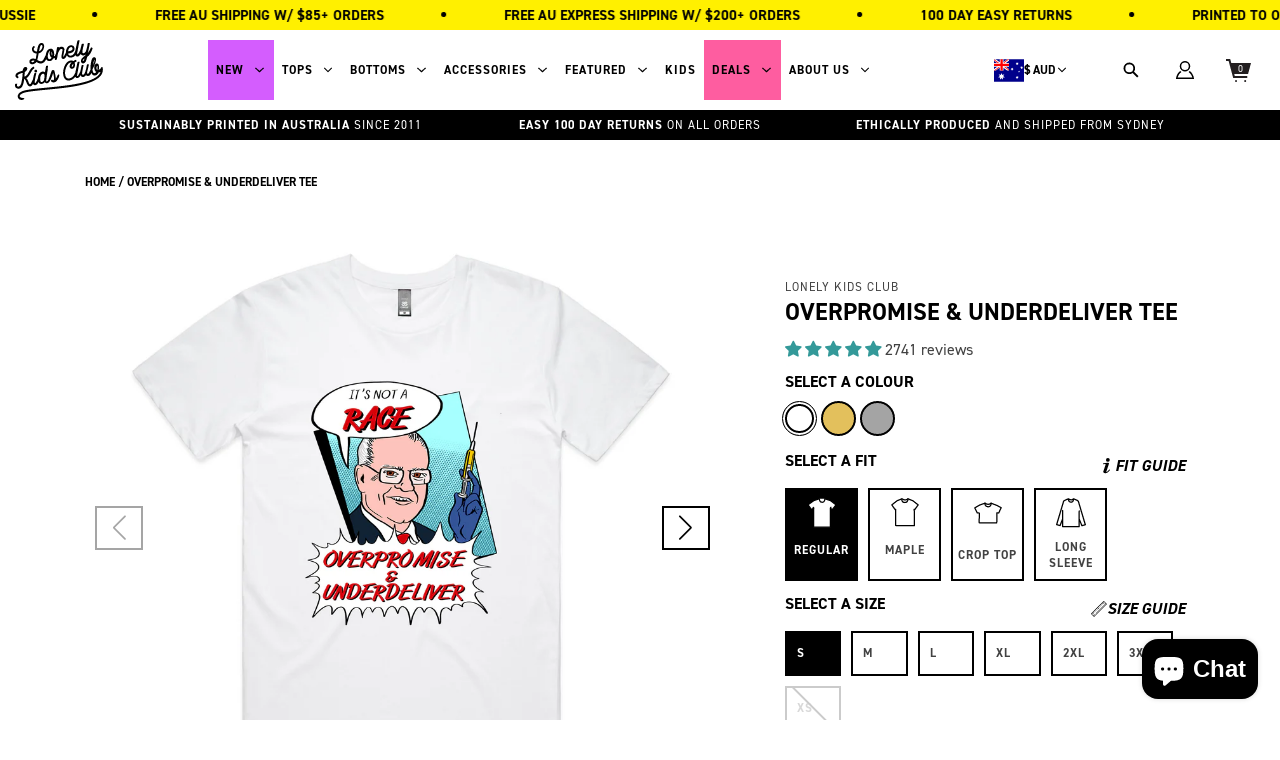

--- FILE ---
content_type: text/html; charset=utf-8
request_url: https://lonelykidsclub.com/products/overpromise-underdeliver-tee
body_size: 93622
content:
<!doctype html>
<!--[if IE 9]> <html class="ie9 no-js supports-no-cookies" lang="en"> <![endif]-->
<!-- [if (gt IE 9)|!(IE)]><! -->
<html class="no-js supports-no-cookies" lang="en">
  <!-- <![endif] -->
  <head><meta charset="utf-8">
    <meta http-equiv="X-UA-Compatible" content="IE=edge">
    <meta name="viewport" content="width=device-width,initial-scale=1">
    <meta name="theme-color" content="#f7eeea">

    <link rel="canonical" href="https://lonelykidsclub.com/products/overpromise-underdeliver-tee"><link rel="shortcut icon" href="//lonelykidsclub.com/cdn/shop/files/favico_1_32x32.png?v=1615440513" type="image/png"><!-----Product Dynamic Tag Only------><title>      Buy Printed Overpromise & Underdeliver Tee Online | Shop at Lonely Kids Club </title><meta name="description" content="                     Shop printed Overpromise & Underdeliver Tee at Lonely Kids Club! Enjoy great deals and order online for the perfect gift for friends and family today!              ">


    <script>
      window.promotionalProgressbar = [];
      window.cart_drawer_upsell = [];
    </script>

    
    <link href="//lonelykidsclub.com/cdn/shop/t/155/assets/component-base.css?v=135525542839133789221761545415" rel="stylesheet" type="text/css" media="all" />
    <link href="//lonelykidsclub.com/cdn/shop/t/155/assets/component-cart-drawer.css?v=3024965434405892391762955087" rel="stylesheet" type="text/css" media="all" />
    <link href="//lonelykidsclub.com/cdn/shop/t/155/assets/component-promotional-progress.css?v=167340181871320191791762481748" rel="stylesheet" type="text/css" media="all" />
    <link href="//lonelykidsclub.com/cdn/shop/t/155/assets/component-cart-drawer-upsell.css?v=29276897974275462291746675932" rel="stylesheet" type="text/css" media="all" />
    <link href="//lonelykidsclub.com/cdn/shop/t/155/assets/component-quick-view.css?v=3035550319220883921746667695" rel="stylesheet" type="text/css" media="all" />
    <link href="//lonelykidsclub.com/cdn/shop/t/155/assets/component-filter-search.css?v=160866303067676076951732507265" rel="stylesheet" type="text/css" media="all" />
    <link href="//lonelykidsclub.com/cdn/shop/t/155/assets/component-collection-filter.css?v=37364378585652777281732507265" rel="stylesheet" type="text/css" media="all" />
    <link href="//lonelykidsclub.com/cdn/shop/t/155/assets/component-annoucement-bar.css?v=137280003818780433311732507265" rel="stylesheet" type="text/css" media="all" />
    <link href="//lonelykidsclub.com/cdn/shop/t/155/assets/component-recent-articles.css?v=57856786208423284511732507265" rel="stylesheet" type="text/css" media="all" />
    <link href="//lonelykidsclub.com/cdn/shop/t/155/assets/component-collection-page.css?v=147797638380030620281732507265" rel="stylesheet" type="text/css" media="all" />
    <link href="//lonelykidsclub.com/cdn/shop/t/155/assets/component-header.css?v=90679892585401339221760422815" rel="stylesheet" type="text/css" media="all" />
     <link href="//lonelykidsclub.com/cdn/shop/t/155/assets/component-section-products.css?v=30798141782777651321732507265" rel="stylesheet" type="text/css" media="all" /> 
    <link href="//lonelykidsclub.com/cdn/shop/t/155/assets/component-accordion-toggle.css?v=57487211241419072801732507265" rel="stylesheet" type="text/css" media="all" />
     <link href="//lonelykidsclub.com/cdn/shop/t/155/assets/component-modal.css?v=101025063016786349021732507265" rel="stylesheet" type="text/css" media="all" />
    <link href="//lonelykidsclub.com/cdn/shop/t/155/assets/component-quantity-controls.css?v=74677584618037134861732507265" rel="stylesheet" type="text/css" media="all" />
    <link href="//lonelykidsclub.com/cdn/shop/t/155/assets/component-pagination.css?v=142208038747135080721732507265" rel="stylesheet" type="text/css" media="all" />
    <link href="//lonelykidsclub.com/cdn/shop/t/155/assets/component-search.css?v=2312023779071910681732507265" rel="stylesheet" type="text/css" media="all" />
     <link href="//lonelykidsclub.com/cdn/shop/t/155/assets/component-customer.css?v=10325547372715866441732507265" rel="stylesheet" type="text/css" media="all" />
     <link href="//lonelykidsclub.com/cdn/shop/t/155/assets/component-banner.css?v=85233600227958095551732507265" rel="stylesheet" type="text/css" media="all" />
    <link href="//lonelykidsclub.com/cdn/shop/t/155/assets/swiper-bundle.min.css?v=183151804098989261901732507265" rel="stylesheet" type="text/css" media="all" />
    <link href="//lonelykidsclub.com/cdn/shop/t/155/assets/component-the-quickest-banner.css?v=27518040743141436771746667817" rel="stylesheet" type="text/css" media="all" />
    <link href="//lonelykidsclub.com/cdn/shop/t/155/assets/component-product-page.css?v=72090410269785113061746764647" rel="stylesheet" type="text/css" media="all" />
    <link href="//lonelykidsclub.com/cdn/shop/t/155/assets/product-quick-view.css?v=141422235776173995201732507265" rel="stylesheet" type="text/css" media="all" />
    <link href="//lonelykidsclub.com/cdn/shop/t/155/assets/convx_head.css?v=43939658890399178191732507265" rel="stylesheet" type="text/css" media="all" />
    <link href="//lonelykidsclub.com/cdn/shop/t/155/assets/announcement-bar.css?v=180616646132643312091732507265" rel="stylesheet" type="text/css" media="all" />
    <link href="//lonelykidsclub.com/cdn/shop/t/155/assets/featured-products-dynamic.css?v=122242933888614631371732507265" rel="stylesheet" type="text/css" media="all" />
    <link href="//lonelykidsclub.com/cdn/shop/t/155/assets/convx__top-five-category.css?v=81014646330672209411732507265" rel="stylesheet" type="text/css" media="all" />
    <script>window.performance && window.performance.mark && window.performance.mark('shopify.content_for_header.start');</script><meta name="google-site-verification" content="yAHEAmx1QZaPC0rGd0JvWXR92z-zCVrHfjTdj5iyMXQ">
<meta name="google-site-verification" content="yAHEAmx1QZaPC0rGd0JvWXR92z-zCVrHfjTdj5iyMXQ">
<meta id="shopify-digital-wallet" name="shopify-digital-wallet" content="/54980051111/digital_wallets/dialog">
<meta name="shopify-checkout-api-token" content="0a9cb2e45b82aff611266ea45eba226c">
<meta id="in-context-paypal-metadata" data-shop-id="54980051111" data-venmo-supported="false" data-environment="production" data-locale="en_US" data-paypal-v4="true" data-currency="AUD">
<link rel="alternate" hreflang="x-default" href="https://lonelykidsclub.com/products/overpromise-underdeliver-tee">
<link rel="alternate" hreflang="en" href="https://lonelykidsclub.com/products/overpromise-underdeliver-tee">
<link rel="alternate" hreflang="ja" href="https://lonelykidsclub.com/ja/products/overpromise-underdeliver-tee">
<link rel="alternate" type="application/json+oembed" href="https://lonelykidsclub.com/products/overpromise-underdeliver-tee.oembed">
<script async="async" src="/checkouts/internal/preloads.js?locale=en-AU"></script>
<link rel="preconnect" href="https://shop.app" crossorigin="anonymous">
<script async="async" src="https://shop.app/checkouts/internal/preloads.js?locale=en-AU&shop_id=54980051111" crossorigin="anonymous"></script>
<script id="apple-pay-shop-capabilities" type="application/json">{"shopId":54980051111,"countryCode":"AU","currencyCode":"AUD","merchantCapabilities":["supports3DS"],"merchantId":"gid:\/\/shopify\/Shop\/54980051111","merchantName":"Lonely Kids Club","requiredBillingContactFields":["postalAddress","email","phone"],"requiredShippingContactFields":["postalAddress","email","phone"],"shippingType":"shipping","supportedNetworks":["visa","masterCard","amex","jcb"],"total":{"type":"pending","label":"Lonely Kids Club","amount":"1.00"},"shopifyPaymentsEnabled":true,"supportsSubscriptions":true}</script>
<script id="shopify-features" type="application/json">{"accessToken":"0a9cb2e45b82aff611266ea45eba226c","betas":["rich-media-storefront-analytics"],"domain":"lonelykidsclub.com","predictiveSearch":true,"shopId":54980051111,"locale":"en"}</script>
<script>var Shopify = Shopify || {};
Shopify.shop = "the-lonely-kids-club.myshopify.com";
Shopify.locale = "en";
Shopify.currency = {"active":"AUD","rate":"1.0"};
Shopify.country = "AU";
Shopify.theme = {"name":"Lonely Kids Club 2.0 | merge special event","id":146316886258,"schema_name":"Lonely Kids Club","schema_version":"2.0.0","theme_store_id":null,"role":"main"};
Shopify.theme.handle = "null";
Shopify.theme.style = {"id":null,"handle":null};
Shopify.cdnHost = "lonelykidsclub.com/cdn";
Shopify.routes = Shopify.routes || {};
Shopify.routes.root = "/";</script>
<script type="module">!function(o){(o.Shopify=o.Shopify||{}).modules=!0}(window);</script>
<script>!function(o){function n(){var o=[];function n(){o.push(Array.prototype.slice.apply(arguments))}return n.q=o,n}var t=o.Shopify=o.Shopify||{};t.loadFeatures=n(),t.autoloadFeatures=n()}(window);</script>
<script>
  window.ShopifyPay = window.ShopifyPay || {};
  window.ShopifyPay.apiHost = "shop.app\/pay";
  window.ShopifyPay.redirectState = null;
</script>
<script id="shop-js-analytics" type="application/json">{"pageType":"product"}</script>
<script defer="defer" async type="module" src="//lonelykidsclub.com/cdn/shopifycloud/shop-js/modules/v2/client.init-shop-cart-sync_IZsNAliE.en.esm.js"></script>
<script defer="defer" async type="module" src="//lonelykidsclub.com/cdn/shopifycloud/shop-js/modules/v2/chunk.common_0OUaOowp.esm.js"></script>
<script type="module">
  await import("//lonelykidsclub.com/cdn/shopifycloud/shop-js/modules/v2/client.init-shop-cart-sync_IZsNAliE.en.esm.js");
await import("//lonelykidsclub.com/cdn/shopifycloud/shop-js/modules/v2/chunk.common_0OUaOowp.esm.js");

  window.Shopify.SignInWithShop?.initShopCartSync?.({"fedCMEnabled":true,"windoidEnabled":true});

</script>
<script>
  window.Shopify = window.Shopify || {};
  if (!window.Shopify.featureAssets) window.Shopify.featureAssets = {};
  window.Shopify.featureAssets['shop-js'] = {"shop-cart-sync":["modules/v2/client.shop-cart-sync_DLOhI_0X.en.esm.js","modules/v2/chunk.common_0OUaOowp.esm.js"],"init-fed-cm":["modules/v2/client.init-fed-cm_C6YtU0w6.en.esm.js","modules/v2/chunk.common_0OUaOowp.esm.js"],"shop-button":["modules/v2/client.shop-button_BCMx7GTG.en.esm.js","modules/v2/chunk.common_0OUaOowp.esm.js"],"shop-cash-offers":["modules/v2/client.shop-cash-offers_BT26qb5j.en.esm.js","modules/v2/chunk.common_0OUaOowp.esm.js","modules/v2/chunk.modal_CGo_dVj3.esm.js"],"init-windoid":["modules/v2/client.init-windoid_B9PkRMql.en.esm.js","modules/v2/chunk.common_0OUaOowp.esm.js"],"init-shop-email-lookup-coordinator":["modules/v2/client.init-shop-email-lookup-coordinator_DZkqjsbU.en.esm.js","modules/v2/chunk.common_0OUaOowp.esm.js"],"shop-toast-manager":["modules/v2/client.shop-toast-manager_Di2EnuM7.en.esm.js","modules/v2/chunk.common_0OUaOowp.esm.js"],"shop-login-button":["modules/v2/client.shop-login-button_BtqW_SIO.en.esm.js","modules/v2/chunk.common_0OUaOowp.esm.js","modules/v2/chunk.modal_CGo_dVj3.esm.js"],"avatar":["modules/v2/client.avatar_BTnouDA3.en.esm.js"],"pay-button":["modules/v2/client.pay-button_CWa-C9R1.en.esm.js","modules/v2/chunk.common_0OUaOowp.esm.js"],"init-shop-cart-sync":["modules/v2/client.init-shop-cart-sync_IZsNAliE.en.esm.js","modules/v2/chunk.common_0OUaOowp.esm.js"],"init-customer-accounts":["modules/v2/client.init-customer-accounts_DenGwJTU.en.esm.js","modules/v2/client.shop-login-button_BtqW_SIO.en.esm.js","modules/v2/chunk.common_0OUaOowp.esm.js","modules/v2/chunk.modal_CGo_dVj3.esm.js"],"init-shop-for-new-customer-accounts":["modules/v2/client.init-shop-for-new-customer-accounts_JdHXxpS9.en.esm.js","modules/v2/client.shop-login-button_BtqW_SIO.en.esm.js","modules/v2/chunk.common_0OUaOowp.esm.js","modules/v2/chunk.modal_CGo_dVj3.esm.js"],"init-customer-accounts-sign-up":["modules/v2/client.init-customer-accounts-sign-up_D6__K_p8.en.esm.js","modules/v2/client.shop-login-button_BtqW_SIO.en.esm.js","modules/v2/chunk.common_0OUaOowp.esm.js","modules/v2/chunk.modal_CGo_dVj3.esm.js"],"checkout-modal":["modules/v2/client.checkout-modal_C_ZQDY6s.en.esm.js","modules/v2/chunk.common_0OUaOowp.esm.js","modules/v2/chunk.modal_CGo_dVj3.esm.js"],"shop-follow-button":["modules/v2/client.shop-follow-button_XetIsj8l.en.esm.js","modules/v2/chunk.common_0OUaOowp.esm.js","modules/v2/chunk.modal_CGo_dVj3.esm.js"],"lead-capture":["modules/v2/client.lead-capture_DvA72MRN.en.esm.js","modules/v2/chunk.common_0OUaOowp.esm.js","modules/v2/chunk.modal_CGo_dVj3.esm.js"],"shop-login":["modules/v2/client.shop-login_ClXNxyh6.en.esm.js","modules/v2/chunk.common_0OUaOowp.esm.js","modules/v2/chunk.modal_CGo_dVj3.esm.js"],"payment-terms":["modules/v2/client.payment-terms_CNlwjfZz.en.esm.js","modules/v2/chunk.common_0OUaOowp.esm.js","modules/v2/chunk.modal_CGo_dVj3.esm.js"]};
</script>
<script>(function() {
  var isLoaded = false;
  function asyncLoad() {
    if (isLoaded) return;
    isLoaded = true;
    var urls = ["https:\/\/cdn.nfcube.com\/instafeed-22a42a3061fd15c9dcf18481d8f36220.js?shop=the-lonely-kids-club.myshopify.com"];
    for (var i = 0; i < urls.length; i++) {
      var s = document.createElement('script');
      s.type = 'text/javascript';
      s.async = true;
      s.src = urls[i];
      var x = document.getElementsByTagName('script')[0];
      x.parentNode.insertBefore(s, x);
    }
  };
  if(window.attachEvent) {
    window.attachEvent('onload', asyncLoad);
  } else {
    window.addEventListener('load', asyncLoad, false);
  }
})();</script>
<script id="__st">var __st={"a":54980051111,"offset":39600,"reqid":"657ed872-36b4-4255-a929-72d93afd4490-1768517031","pageurl":"lonelykidsclub.com\/products\/overpromise-underdeliver-tee","u":"cf7df44c9b2f","p":"product","rtyp":"product","rid":6902830792871};</script>
<script>window.ShopifyPaypalV4VisibilityTracking = true;</script>
<script id="captcha-bootstrap">!function(){'use strict';const t='contact',e='account',n='new_comment',o=[[t,t],['blogs',n],['comments',n],[t,'customer']],c=[[e,'customer_login'],[e,'guest_login'],[e,'recover_customer_password'],[e,'create_customer']],r=t=>t.map((([t,e])=>`form[action*='/${t}']:not([data-nocaptcha='true']) input[name='form_type'][value='${e}']`)).join(','),a=t=>()=>t?[...document.querySelectorAll(t)].map((t=>t.form)):[];function s(){const t=[...o],e=r(t);return a(e)}const i='password',u='form_key',d=['recaptcha-v3-token','g-recaptcha-response','h-captcha-response',i],f=()=>{try{return window.sessionStorage}catch{return}},m='__shopify_v',_=t=>t.elements[u];function p(t,e,n=!1){try{const o=window.sessionStorage,c=JSON.parse(o.getItem(e)),{data:r}=function(t){const{data:e,action:n}=t;return t[m]||n?{data:e,action:n}:{data:t,action:n}}(c);for(const[e,n]of Object.entries(r))t.elements[e]&&(t.elements[e].value=n);n&&o.removeItem(e)}catch(o){console.error('form repopulation failed',{error:o})}}const l='form_type',E='cptcha';function T(t){t.dataset[E]=!0}const w=window,h=w.document,L='Shopify',v='ce_forms',y='captcha';let A=!1;((t,e)=>{const n=(g='f06e6c50-85a8-45c8-87d0-21a2b65856fe',I='https://cdn.shopify.com/shopifycloud/storefront-forms-hcaptcha/ce_storefront_forms_captcha_hcaptcha.v1.5.2.iife.js',D={infoText:'Protected by hCaptcha',privacyText:'Privacy',termsText:'Terms'},(t,e,n)=>{const o=w[L][v],c=o.bindForm;if(c)return c(t,g,e,D).then(n);var r;o.q.push([[t,g,e,D],n]),r=I,A||(h.body.append(Object.assign(h.createElement('script'),{id:'captcha-provider',async:!0,src:r})),A=!0)});var g,I,D;w[L]=w[L]||{},w[L][v]=w[L][v]||{},w[L][v].q=[],w[L][y]=w[L][y]||{},w[L][y].protect=function(t,e){n(t,void 0,e),T(t)},Object.freeze(w[L][y]),function(t,e,n,w,h,L){const[v,y,A,g]=function(t,e,n){const i=e?o:[],u=t?c:[],d=[...i,...u],f=r(d),m=r(i),_=r(d.filter((([t,e])=>n.includes(e))));return[a(f),a(m),a(_),s()]}(w,h,L),I=t=>{const e=t.target;return e instanceof HTMLFormElement?e:e&&e.form},D=t=>v().includes(t);t.addEventListener('submit',(t=>{const e=I(t);if(!e)return;const n=D(e)&&!e.dataset.hcaptchaBound&&!e.dataset.recaptchaBound,o=_(e),c=g().includes(e)&&(!o||!o.value);(n||c)&&t.preventDefault(),c&&!n&&(function(t){try{if(!f())return;!function(t){const e=f();if(!e)return;const n=_(t);if(!n)return;const o=n.value;o&&e.removeItem(o)}(t);const e=Array.from(Array(32),(()=>Math.random().toString(36)[2])).join('');!function(t,e){_(t)||t.append(Object.assign(document.createElement('input'),{type:'hidden',name:u})),t.elements[u].value=e}(t,e),function(t,e){const n=f();if(!n)return;const o=[...t.querySelectorAll(`input[type='${i}']`)].map((({name:t})=>t)),c=[...d,...o],r={};for(const[a,s]of new FormData(t).entries())c.includes(a)||(r[a]=s);n.setItem(e,JSON.stringify({[m]:1,action:t.action,data:r}))}(t,e)}catch(e){console.error('failed to persist form',e)}}(e),e.submit())}));const S=(t,e)=>{t&&!t.dataset[E]&&(n(t,e.some((e=>e===t))),T(t))};for(const o of['focusin','change'])t.addEventListener(o,(t=>{const e=I(t);D(e)&&S(e,y())}));const B=e.get('form_key'),M=e.get(l),P=B&&M;t.addEventListener('DOMContentLoaded',(()=>{const t=y();if(P)for(const e of t)e.elements[l].value===M&&p(e,B);[...new Set([...A(),...v().filter((t=>'true'===t.dataset.shopifyCaptcha))])].forEach((e=>S(e,t)))}))}(h,new URLSearchParams(w.location.search),n,t,e,['guest_login'])})(!0,!0)}();</script>
<script integrity="sha256-4kQ18oKyAcykRKYeNunJcIwy7WH5gtpwJnB7kiuLZ1E=" data-source-attribution="shopify.loadfeatures" defer="defer" src="//lonelykidsclub.com/cdn/shopifycloud/storefront/assets/storefront/load_feature-a0a9edcb.js" crossorigin="anonymous"></script>
<script crossorigin="anonymous" defer="defer" src="//lonelykidsclub.com/cdn/shopifycloud/storefront/assets/shopify_pay/storefront-65b4c6d7.js?v=20250812"></script>
<script data-source-attribution="shopify.dynamic_checkout.dynamic.init">var Shopify=Shopify||{};Shopify.PaymentButton=Shopify.PaymentButton||{isStorefrontPortableWallets:!0,init:function(){window.Shopify.PaymentButton.init=function(){};var t=document.createElement("script");t.src="https://lonelykidsclub.com/cdn/shopifycloud/portable-wallets/latest/portable-wallets.en.js",t.type="module",document.head.appendChild(t)}};
</script>
<script data-source-attribution="shopify.dynamic_checkout.buyer_consent">
  function portableWalletsHideBuyerConsent(e){var t=document.getElementById("shopify-buyer-consent"),n=document.getElementById("shopify-subscription-policy-button");t&&n&&(t.classList.add("hidden"),t.setAttribute("aria-hidden","true"),n.removeEventListener("click",e))}function portableWalletsShowBuyerConsent(e){var t=document.getElementById("shopify-buyer-consent"),n=document.getElementById("shopify-subscription-policy-button");t&&n&&(t.classList.remove("hidden"),t.removeAttribute("aria-hidden"),n.addEventListener("click",e))}window.Shopify?.PaymentButton&&(window.Shopify.PaymentButton.hideBuyerConsent=portableWalletsHideBuyerConsent,window.Shopify.PaymentButton.showBuyerConsent=portableWalletsShowBuyerConsent);
</script>
<script data-source-attribution="shopify.dynamic_checkout.cart.bootstrap">document.addEventListener("DOMContentLoaded",(function(){function t(){return document.querySelector("shopify-accelerated-checkout-cart, shopify-accelerated-checkout")}if(t())Shopify.PaymentButton.init();else{new MutationObserver((function(e,n){t()&&(Shopify.PaymentButton.init(),n.disconnect())})).observe(document.body,{childList:!0,subtree:!0})}}));
</script>
<script id='scb4127' type='text/javascript' async='' src='https://lonelykidsclub.com/cdn/shopifycloud/privacy-banner/storefront-banner.js'></script><link id="shopify-accelerated-checkout-styles" rel="stylesheet" media="screen" href="https://lonelykidsclub.com/cdn/shopifycloud/portable-wallets/latest/accelerated-checkout-backwards-compat.css" crossorigin="anonymous">
<style id="shopify-accelerated-checkout-cart">
        #shopify-buyer-consent {
  margin-top: 1em;
  display: inline-block;
  width: 100%;
}

#shopify-buyer-consent.hidden {
  display: none;
}

#shopify-subscription-policy-button {
  background: none;
  border: none;
  padding: 0;
  text-decoration: underline;
  font-size: inherit;
  cursor: pointer;
}

#shopify-subscription-policy-button::before {
  box-shadow: none;
}

      </style>

<script>window.performance && window.performance.mark && window.performance.mark('shopify.content_for_header.end');</script>

    <meta name="google-site-verification" content="s_ZPq5sIzfmxWeenc6Wqs--RoxOHrfYBB1xFwFQS97s" />

    <script type="application/ld+json">
{
  "@context": "https://schema.org",
  "@type": "LocalBusiness",
  "name": "Lonely Kids Club",
  "image": "",
  "@id": "",
  "url": "https://lonelykidsclub.com/",
  "telephone": "0431897005",
  "address": {
    "@type": "PostalAddress",
    "streetAddress": "Unit 4/18-20 Hotham Parade",
    "addressLocality": "Artarmon",
    "addressRegion": "NSW",
    "postalCode": "2064",
    "addressCountry": "AU"
  },
  "geo": {
    "@type": "GeoCoordinates",
    "latitude": -33.8139628,
    "longitude": 151.1659933
  } ,
  "sameAs": [
    "https://www.instagram.com/lonelykidsclub69/",
    "https://www.facebook.com/lonelykidsclub",
    "https://twitter.com/lonelykidsclub"
  ] 
}
</script>

    <!-- Google Tag Manager -->
<!-- <script>(function(w,d,s,l,i){w[l]=w[l]||[];w[l].push({'gtm.start':
new Date().getTime(),event:'gtm.js'});var f=d.getElementsByTagName(s)[0],
j=d.createElement(s),dl=l!='dataLayer'?'&l='+l:'';j.async=true;j.src=
'https://www.googletagmanager.com/gtm.js?id='+i+dl;f.parentNode.insertBefore(j,f);
})(window,document,'script','dataLayer','GTM-MMV8VFT');</script> -->
<!-- End Google Tag Manager -->

<script>
  function loadGTM() {
    if (window.gtmDidInit) return;
    window.gtmDidInit = true;
        (function(w,d,s,l,i){w[l]=w[l]||[];w[l].push({'gtm.start':
    new Date().getTime(),event:'gtm.js'});var f=d.getElementsByTagName(s)[0],
    j=d.createElement(s),dl=l!='dataLayer'?'&l='+l:'';j.async=true;j.src=
    'https://www.googletagmanager.com/gtm.js?id='+i+dl;f.parentNode.insertBefore(j,f);
    })(window,document,'script','dataLayer','GTM-MMV8VFT');
  }
  ['click', 'scroll', 'mousemove', 'touchstart'].forEach(function(e) {
    window.addEventListener(e, loadGTM, { once: true, passive: true });
  });
</script>

    <!--
  <PageMap>
    <DataObject type="thumbnail">
      <Attribute name="lonelykidsclub" value="https://lonelykidsclub.com/cdn/shop/files/Vector_9.png?v=1615433789&width=600"/>
      <Attribute name="width" value="600"/>
      <Attribute name="height" value="400"/>
    </DataObject>
  </PageMap>
-->

    <meta name="thumbnail" content="https://lonelykidsclub.com/cdn/shop/files/Vector_9.png?v=1615433789&width=600" />
    <link rel="preconnect" href="//use.typekit.net" crossorigin>
<style>
@font-face {
font-family:"din-2014";
src:url("https://use.typekit.net/af/570287/00000000000000007735afea/30/l?primer=7cdcb44be4a7db8877ffa5c0007b8dd865b3bbc383831fe2ea177f62257a9191&fvd=i4&v=3") format("woff2"),url("https://use.typekit.net/af/570287/00000000000000007735afea/30/d?primer=7cdcb44be4a7db8877ffa5c0007b8dd865b3bbc383831fe2ea177f62257a9191&fvd=i4&v=3") format("woff"),url("https://use.typekit.net/af/570287/00000000000000007735afea/30/a?primer=7cdcb44be4a7db8877ffa5c0007b8dd865b3bbc383831fe2ea177f62257a9191&fvd=i4&v=3") format("opentype");
font-display:auto;font-style:italic;font-weight:400;font-stretch:normal;
}

@font-face {
font-family:"din-2014";
src:url("https://use.typekit.net/af/c2b6e5/00000000000000007735afee/30/l?primer=7cdcb44be4a7db8877ffa5c0007b8dd865b3bbc383831fe2ea177f62257a9191&fvd=n4&v=3") format("woff2"),url("https://use.typekit.net/af/c2b6e5/00000000000000007735afee/30/d?primer=7cdcb44be4a7db8877ffa5c0007b8dd865b3bbc383831fe2ea177f62257a9191&fvd=n4&v=3") format("woff"),url("https://use.typekit.net/af/c2b6e5/00000000000000007735afee/30/a?primer=7cdcb44be4a7db8877ffa5c0007b8dd865b3bbc383831fe2ea177f62257a9191&fvd=n4&v=3") format("opentype");
font-display:auto;font-style:normal;font-weight:400;font-stretch:normal;
}

@font-face {
font-family:"din-2014";
src:url("https://use.typekit.net/af/efa8e9/00000000000000007735aff4/30/l?primer=7cdcb44be4a7db8877ffa5c0007b8dd865b3bbc383831fe2ea177f62257a9191&fvd=i7&v=3") format("woff2"),url("https://use.typekit.net/af/efa8e9/00000000000000007735aff4/30/d?primer=7cdcb44be4a7db8877ffa5c0007b8dd865b3bbc383831fe2ea177f62257a9191&fvd=i7&v=3") format("woff"),url("https://use.typekit.net/af/efa8e9/00000000000000007735aff4/30/a?primer=7cdcb44be4a7db8877ffa5c0007b8dd865b3bbc383831fe2ea177f62257a9191&fvd=i7&v=3") format("opentype");
font-display:auto;font-style:italic;font-weight:700;font-stretch:normal;
}

@font-face {
font-family:"din-2014";
src:url("https://use.typekit.net/af/1fe1ce/00000000000000007735aff6/30/l?primer=7cdcb44be4a7db8877ffa5c0007b8dd865b3bbc383831fe2ea177f62257a9191&fvd=n7&v=3") format("woff2"),url("https://use.typekit.net/af/1fe1ce/00000000000000007735aff6/30/d?primer=7cdcb44be4a7db8877ffa5c0007b8dd865b3bbc383831fe2ea177f62257a9191&fvd=n7&v=3") format("woff"),url("https://use.typekit.net/af/1fe1ce/00000000000000007735aff6/30/a?primer=7cdcb44be4a7db8877ffa5c0007b8dd865b3bbc383831fe2ea177f62257a9191&fvd=n7&v=3") format("opentype");
font-display:auto;font-style:normal;font-weight:700;font-stretch:normal;
}

@font-face {
font-family:"din-2014-narrow";
src:url("https://use.typekit.net/af/2bdaca/00000000000000007735afe5/30/l?primer=7cdcb44be4a7db8877ffa5c0007b8dd865b3bbc383831fe2ea177f62257a9191&fvd=n4&v=3") format("woff2"),url("https://use.typekit.net/af/2bdaca/00000000000000007735afe5/30/d?primer=7cdcb44be4a7db8877ffa5c0007b8dd865b3bbc383831fe2ea177f62257a9191&fvd=n4&v=3") format("woff"),url("https://use.typekit.net/af/2bdaca/00000000000000007735afe5/30/a?primer=7cdcb44be4a7db8877ffa5c0007b8dd865b3bbc383831fe2ea177f62257a9191&fvd=n4&v=3") format("opentype");
font-display:auto;font-style:normal;font-weight:400;font-stretch:normal;
}

@font-face {
font-family:"din-2014-narrow";
src:url("https://use.typekit.net/af/6be18e/00000000000000007735afeb/30/l?primer=7cdcb44be4a7db8877ffa5c0007b8dd865b3bbc383831fe2ea177f62257a9191&fvd=n7&v=3") format("woff2"),url("https://use.typekit.net/af/6be18e/00000000000000007735afeb/30/d?primer=7cdcb44be4a7db8877ffa5c0007b8dd865b3bbc383831fe2ea177f62257a9191&fvd=n7&v=3") format("woff"),url("https://use.typekit.net/af/6be18e/00000000000000007735afeb/30/a?primer=7cdcb44be4a7db8877ffa5c0007b8dd865b3bbc383831fe2ea177f62257a9191&fvd=n7&v=3") format("opentype");
font-display:auto;font-style:normal;font-weight:700;font-stretch:normal;
}

.tk-din-2014 { font-family: "din-2014",sans-serif; }
.tk-din-2014-narrow { font-family: "din-2014-narrow",sans-serif; }
</style>

    <meta name="facebook-domain-verification" content="zkl894ir89l2g7vgu559jm4ecwuvoz">

    
<!-- Start of Judge.me Core -->
<link rel="dns-prefetch" href="https://cdn.judge.me/">
<script data-cfasync='false' class='jdgm-settings-script'>window.jdgmSettings={"pagination":5,"disable_web_reviews":false,"badge_no_review_text":"No reviews","badge_n_reviews_text":"{{ n }} reviews","badge_star_color":"#339999","hide_badge_preview_if_no_reviews":true,"badge_hide_text":false,"enforce_center_preview_badge":false,"widget_title":"Customer Reviews","widget_open_form_text":"Write a review","widget_close_form_text":"Cancel review","widget_refresh_page_text":"Refresh page","widget_summary_text":"Based on {{ number_of_reviews }} review/reviews","widget_no_review_text":"Be the first to write a review","widget_name_field_text":"Display name","widget_verified_name_field_text":"Verified Name (public)","widget_name_placeholder_text":"Display name","widget_required_field_error_text":"This field is required.","widget_email_field_text":"Email address","widget_verified_email_field_text":"Verified Email (private, can not be edited)","widget_email_placeholder_text":"Your email address","widget_email_field_error_text":"Please enter a valid email address.","widget_rating_field_text":"Rating","widget_review_title_field_text":"Review Title","widget_review_title_placeholder_text":"Give your review a title","widget_review_body_field_text":"Review content","widget_review_body_placeholder_text":"Start writing here...","widget_pictures_field_text":"Picture/Video (optional)","widget_submit_review_text":"Submit Review","widget_submit_verified_review_text":"Submit Verified Review","widget_submit_success_msg_with_auto_publish":"Thank you! Please refresh the page in a few moments to see your review. You can remove or edit your review by logging into \u003ca href='https://judge.me/login' target='_blank' rel='nofollow noopener'\u003eJudge.me\u003c/a\u003e","widget_submit_success_msg_no_auto_publish":"Thank you! Your review will be published as soon as it is approved by the shop admin. You can remove or edit your review by logging into \u003ca href='https://judge.me/login' target='_blank' rel='nofollow noopener'\u003eJudge.me\u003c/a\u003e","widget_show_default_reviews_out_of_total_text":"Showing {{ n_reviews_shown }} out of {{ n_reviews }} reviews.","widget_show_all_link_text":"Show all","widget_show_less_link_text":"Show less","widget_author_said_text":"{{ reviewer_name }} said:","widget_days_text":"{{ n }} days ago","widget_weeks_text":"{{ n }} week/weeks ago","widget_months_text":"{{ n }} month/months ago","widget_years_text":"{{ n }} year/years ago","widget_yesterday_text":"Yesterday","widget_today_text":"Today","widget_replied_text":"\u003e\u003e {{ shop_name }} replied:","widget_read_more_text":"Read more","widget_reviewer_name_as_initial":"last_initial","widget_rating_filter_color":"","widget_rating_filter_see_all_text":"See all reviews","widget_sorting_most_recent_text":"Most Recent","widget_sorting_highest_rating_text":"Highest Rating","widget_sorting_lowest_rating_text":"Lowest Rating","widget_sorting_with_pictures_text":"Only Pictures","widget_sorting_most_helpful_text":"Most Helpful","widget_open_question_form_text":"Ask a question","widget_reviews_subtab_text":"Reviews","widget_questions_subtab_text":"Questions","widget_question_label_text":"Question","widget_answer_label_text":"Answer","widget_question_placeholder_text":"Write your question here","widget_submit_question_text":"Submit Question","widget_question_submit_success_text":"Thank you for your question! We will notify you once it gets answered.","widget_star_color":"#339999","verified_badge_text":"Verified","verified_badge_bg_color":"#339999","verified_badge_text_color":"#fff","verified_badge_placement":"left-of-reviewer-name","widget_review_max_height":"","widget_hide_border":false,"widget_social_share":false,"widget_thumb":true,"widget_review_location_show":false,"widget_location_format":"country_iso_code","all_reviews_include_out_of_store_products":true,"all_reviews_out_of_store_text":"(out of store)","all_reviews_pagination":100,"all_reviews_product_name_prefix_text":"Reviewing","enable_review_pictures":true,"enable_question_anwser":false,"widget_theme":"leex","review_date_format":"timestamp","default_sort_method":"most-recent","widget_product_reviews_subtab_text":"Product Reviews","widget_shop_reviews_subtab_text":"Shop Reviews","widget_other_products_reviews_text":"Reviews for other products","widget_store_reviews_subtab_text":"Store reviews","widget_no_store_reviews_text":"This store hasn't received any reviews yet","widget_web_restriction_product_reviews_text":"This product hasn't received any reviews yet","widget_no_items_text":"No items found","widget_show_more_text":"Show more","widget_write_a_store_review_text":"Write a Store Review","widget_other_languages_heading":"Reviews in Other Languages","widget_translate_review_text":"Translate review to {{ language }}","widget_translating_review_text":"Translating...","widget_show_original_translation_text":"Show original ({{ language }})","widget_translate_review_failed_text":"Review couldn't be translated.","widget_translate_review_retry_text":"Retry","widget_translate_review_try_again_later_text":"Try again later","show_product_url_for_grouped_product":true,"widget_sorting_pictures_first_text":"Pictures First","show_pictures_on_all_rev_page_mobile":false,"show_pictures_on_all_rev_page_desktop":false,"floating_tab_hide_mobile_install_preference":false,"floating_tab_button_name":"★ Reviews","floating_tab_title":"Let customers speak for us","floating_tab_button_color":"","floating_tab_button_background_color":"","floating_tab_url":"","floating_tab_url_enabled":false,"floating_tab_tab_style":"text","all_reviews_text_badge_text":"Customers rate us {{ shop.metafields.judgeme.all_reviews_rating | round: 1 }}/5 based on {{ shop.metafields.judgeme.all_reviews_count }} reviews.","all_reviews_text_badge_text_branded_style":"{{ shop.metafields.judgeme.all_reviews_rating | round: 1 }} out of 5 stars based on {{ shop.metafields.judgeme.all_reviews_count }} reviews","is_all_reviews_text_badge_a_link":false,"show_stars_for_all_reviews_text_badge":false,"all_reviews_text_badge_url":"","all_reviews_text_style":"text","all_reviews_text_color_style":"judgeme_brand_color","all_reviews_text_color":"#108474","all_reviews_text_show_jm_brand":true,"featured_carousel_show_header":true,"featured_carousel_title":"Over 4000 Happy Sloths","testimonials_carousel_title":"Customers are saying","videos_carousel_title":"Real customer stories","cards_carousel_title":"Customers are saying","featured_carousel_count_text":"4000+ 5 star reviews","featured_carousel_add_link_to_all_reviews_page":false,"featured_carousel_url":"","featured_carousel_show_images":true,"featured_carousel_autoslide_interval":5,"featured_carousel_arrows_on_the_sides":false,"featured_carousel_height":180,"featured_carousel_width":80,"featured_carousel_image_size":0,"featured_carousel_image_height":250,"featured_carousel_arrow_color":"#eeeeee","verified_count_badge_style":"vintage","verified_count_badge_orientation":"horizontal","verified_count_badge_color_style":"judgeme_brand_color","verified_count_badge_color":"#108474","is_verified_count_badge_a_link":false,"verified_count_badge_url":"","verified_count_badge_show_jm_brand":true,"widget_rating_preset_default":5,"widget_first_sub_tab":"product-reviews","widget_show_histogram":true,"widget_histogram_use_custom_color":true,"widget_pagination_use_custom_color":true,"widget_star_use_custom_color":false,"widget_verified_badge_use_custom_color":false,"widget_write_review_use_custom_color":false,"picture_reminder_submit_button":"Upload Pictures","enable_review_videos":true,"mute_video_by_default":false,"widget_sorting_videos_first_text":"Videos First","widget_review_pending_text":"Pending","featured_carousel_items_for_large_screen":4,"social_share_options_order":"Facebook,Twitter","remove_microdata_snippet":false,"disable_json_ld":true,"enable_json_ld_products":false,"preview_badge_show_question_text":false,"preview_badge_no_question_text":"No questions","preview_badge_n_question_text":"{{ number_of_questions }} question/questions","qa_badge_show_icon":false,"qa_badge_position":"same-row","remove_judgeme_branding":false,"widget_add_search_bar":false,"widget_search_bar_placeholder":"Search","widget_sorting_verified_only_text":"Verified only","featured_carousel_theme":"gallery","featured_carousel_show_rating":true,"featured_carousel_show_title":true,"featured_carousel_show_body":true,"featured_carousel_show_date":false,"featured_carousel_show_reviewer":true,"featured_carousel_show_product":true,"featured_carousel_header_background_color":"#108474","featured_carousel_header_text_color":"#ffffff","featured_carousel_name_product_separator":"reviewed","featured_carousel_full_star_background":"#108474","featured_carousel_empty_star_background":"#dadada","featured_carousel_vertical_theme_background":"#f9fafb","featured_carousel_verified_badge_enable":true,"featured_carousel_verified_badge_color":"#108474","featured_carousel_border_style":"round","featured_carousel_review_line_length_limit":3,"featured_carousel_more_reviews_button_text":"Read more reviews","featured_carousel_view_product_button_text":"View product","all_reviews_page_load_reviews_on":"scroll","all_reviews_page_load_more_text":"Load More Reviews","disable_fb_tab_reviews":false,"enable_ajax_cdn_cache":false,"widget_public_name_text":"displayed publicly like","default_reviewer_name":"John Smith","default_reviewer_name_has_non_latin":true,"widget_reviewer_anonymous":"Anonymous","medals_widget_title":"Judge.me Review Medals","medals_widget_background_color":"#f9fafb","medals_widget_position":"footer_all_pages","medals_widget_border_color":"#f9fafb","medals_widget_verified_text_position":"left","medals_widget_use_monochromatic_version":false,"medals_widget_elements_color":"#108474","show_reviewer_avatar":false,"widget_invalid_yt_video_url_error_text":"Not a YouTube video URL","widget_max_length_field_error_text":"Please enter no more than {0} characters.","widget_show_country_flag":true,"widget_show_collected_via_shop_app":true,"widget_verified_by_shop_badge_style":"light","widget_verified_by_shop_text":"Verified by Shop","widget_show_photo_gallery":true,"widget_load_with_code_splitting":true,"widget_ugc_install_preference":false,"widget_ugc_title":"Made by us, Shared by you","widget_ugc_subtitle":"Tag us to see your picture featured in our page","widget_ugc_arrows_color":"#ffffff","widget_ugc_primary_button_text":"Buy Now","widget_ugc_primary_button_background_color":"#108474","widget_ugc_primary_button_text_color":"#ffffff","widget_ugc_primary_button_border_width":"0","widget_ugc_primary_button_border_style":"none","widget_ugc_primary_button_border_color":"#108474","widget_ugc_primary_button_border_radius":"25","widget_ugc_secondary_button_text":"Load More","widget_ugc_secondary_button_background_color":"#ffffff","widget_ugc_secondary_button_text_color":"#108474","widget_ugc_secondary_button_border_width":"2","widget_ugc_secondary_button_border_style":"solid","widget_ugc_secondary_button_border_color":"#108474","widget_ugc_secondary_button_border_radius":"25","widget_ugc_reviews_button_text":"View Reviews","widget_ugc_reviews_button_background_color":"#ffffff","widget_ugc_reviews_button_text_color":"#108474","widget_ugc_reviews_button_border_width":"2","widget_ugc_reviews_button_border_style":"solid","widget_ugc_reviews_button_border_color":"#108474","widget_ugc_reviews_button_border_radius":"25","widget_ugc_reviews_button_link_to":"judgeme-reviews-page","widget_ugc_show_post_date":true,"widget_ugc_max_width":"800","widget_rating_metafield_value_type":true,"widget_primary_color":"#108474","widget_enable_secondary_color":false,"widget_secondary_color":"#edf5f5","widget_summary_average_rating_text":"{{ average_rating }} out of 5","widget_media_grid_title":"Customer photos \u0026 videos","widget_media_grid_see_more_text":"See more","widget_round_style":false,"widget_show_product_medals":false,"widget_verified_by_judgeme_text":"Verified by Judge.me","widget_show_store_medals":true,"widget_verified_by_judgeme_text_in_store_medals":"Verified by Judge.me","widget_media_field_exceed_quantity_message":"Sorry, we can only accept {{ max_media }} for one review.","widget_media_field_exceed_limit_message":"{{ file_name }} is too large, please select a {{ media_type }} less than {{ size_limit }}MB.","widget_review_submitted_text":"Review Submitted!","widget_question_submitted_text":"Question Submitted!","widget_close_form_text_question":"Cancel","widget_write_your_answer_here_text":"Write your answer here","widget_enabled_branded_link":true,"widget_show_collected_by_judgeme":false,"widget_reviewer_name_color":"#339999","widget_write_review_text_color":"#fff","widget_write_review_bg_color":"#339999","widget_collected_by_judgeme_text":"collected by Judge.me","widget_pagination_type":"load_more","widget_load_more_text":"Load More","widget_load_more_color":"#108474","widget_full_review_text":"Full Review","widget_read_more_reviews_text":"Read More Reviews","widget_read_questions_text":"Read Questions","widget_questions_and_answers_text":"Questions \u0026 Answers","widget_verified_by_text":"Verified by","widget_verified_text":"Verified","widget_number_of_reviews_text":"{{ number_of_reviews }} reviews","widget_back_button_text":"Back","widget_next_button_text":"Next","widget_custom_forms_filter_button":"Filters","custom_forms_style":"vertical","widget_show_review_information":false,"how_reviews_are_collected":"How reviews are collected?","widget_show_review_keywords":false,"widget_gdpr_statement":"How we use your data: We'll only contact you about the review you left, and only if necessary. By submitting your review, you agree to Judge.me's \u003ca href='https://judge.me/terms' target='_blank' rel='nofollow noopener'\u003eterms\u003c/a\u003e, \u003ca href='https://judge.me/privacy' target='_blank' rel='nofollow noopener'\u003eprivacy\u003c/a\u003e and \u003ca href='https://judge.me/content-policy' target='_blank' rel='nofollow noopener'\u003econtent\u003c/a\u003e policies.","widget_multilingual_sorting_enabled":false,"widget_translate_review_content_enabled":false,"widget_translate_review_content_method":"manual","popup_widget_review_selection":"automatically_with_pictures","popup_widget_round_border_style":true,"popup_widget_show_title":true,"popup_widget_show_body":true,"popup_widget_show_reviewer":false,"popup_widget_show_product":true,"popup_widget_show_pictures":true,"popup_widget_use_review_picture":true,"popup_widget_show_on_home_page":true,"popup_widget_show_on_product_page":true,"popup_widget_show_on_collection_page":true,"popup_widget_show_on_cart_page":true,"popup_widget_position":"bottom_left","popup_widget_first_review_delay":5,"popup_widget_duration":5,"popup_widget_interval":5,"popup_widget_review_count":5,"popup_widget_hide_on_mobile":true,"review_snippet_widget_round_border_style":true,"review_snippet_widget_card_color":"#FFFFFF","review_snippet_widget_slider_arrows_background_color":"#FFFFFF","review_snippet_widget_slider_arrows_color":"#000000","review_snippet_widget_star_color":"#108474","show_product_variant":false,"all_reviews_product_variant_label_text":"Variant: ","widget_show_verified_branding":false,"widget_ai_summary_title":"Customers say","widget_ai_summary_disclaimer":"AI-powered review summary based on recent customer reviews","widget_show_ai_summary":false,"widget_show_ai_summary_bg":false,"widget_show_review_title_input":true,"redirect_reviewers_invited_via_email":"review_widget","request_store_review_after_product_review":false,"request_review_other_products_in_order":false,"review_form_color_scheme":"default","review_form_corner_style":"square","review_form_star_color":{},"review_form_text_color":"#333333","review_form_background_color":"#ffffff","review_form_field_background_color":"#fafafa","review_form_button_color":{},"review_form_button_text_color":"#ffffff","review_form_modal_overlay_color":"#000000","review_content_screen_title_text":"How would you rate this product?","review_content_introduction_text":"We would love it if you would share a bit about your experience.","store_review_form_title_text":"How would you rate this store?","store_review_form_introduction_text":"We would love it if you would share a bit about your experience.","show_review_guidance_text":true,"one_star_review_guidance_text":"Poor","five_star_review_guidance_text":"Great","customer_information_screen_title_text":"About you","customer_information_introduction_text":"Please tell us more about you.","custom_questions_screen_title_text":"Your experience in more detail","custom_questions_introduction_text":"Here are a few questions to help us understand more about your experience.","review_submitted_screen_title_text":"Thanks for your review!","review_submitted_screen_thank_you_text":"We are processing it and it will appear on the store soon.","review_submitted_screen_email_verification_text":"Please confirm your email by clicking the link we just sent you. This helps us keep reviews authentic.","review_submitted_request_store_review_text":"Would you like to share your experience of shopping with us?","review_submitted_review_other_products_text":"Would you like to review these products?","store_review_screen_title_text":"Would you like to share your experience of shopping with us?","store_review_introduction_text":"We value your feedback and use it to improve. Please share any thoughts or suggestions you have.","reviewer_media_screen_title_picture_text":"Share a picture","reviewer_media_introduction_picture_text":"Upload a photo to support your review.","reviewer_media_screen_title_video_text":"Share a video","reviewer_media_introduction_video_text":"Upload a video to support your review.","reviewer_media_screen_title_picture_or_video_text":"Share a picture or video","reviewer_media_introduction_picture_or_video_text":"Upload a photo or video to support your review.","reviewer_media_youtube_url_text":"Paste your Youtube URL here","advanced_settings_next_step_button_text":"Next","advanced_settings_close_review_button_text":"Close","modal_write_review_flow":false,"write_review_flow_required_text":"Required","write_review_flow_privacy_message_text":"We respect your privacy.","write_review_flow_anonymous_text":"Post review as anonymous","write_review_flow_visibility_text":"This won't be visible to other customers.","write_review_flow_multiple_selection_help_text":"Select as many as you like","write_review_flow_single_selection_help_text":"Select one option","write_review_flow_required_field_error_text":"This field is required","write_review_flow_invalid_email_error_text":"Please enter a valid email address","write_review_flow_max_length_error_text":"Max. {{ max_length }} characters.","write_review_flow_media_upload_text":"\u003cb\u003eClick to upload\u003c/b\u003e or drag and drop","write_review_flow_gdpr_statement":"We'll only contact you about your review if necessary. By submitting your review, you agree to our \u003ca href='https://judge.me/terms' target='_blank' rel='nofollow noopener'\u003eterms and conditions\u003c/a\u003e and \u003ca href='https://judge.me/privacy' target='_blank' rel='nofollow noopener'\u003eprivacy policy\u003c/a\u003e.","rating_only_reviews_enabled":false,"show_negative_reviews_help_screen":false,"new_review_flow_help_screen_rating_threshold":3,"negative_review_resolution_screen_title_text":"Tell us more","negative_review_resolution_text":"Your experience matters to us. If there were issues with your purchase, we're here to help. Feel free to reach out to us, we'd love the opportunity to make things right.","negative_review_resolution_button_text":"Contact us","negative_review_resolution_proceed_with_review_text":"Leave a review","negative_review_resolution_subject":"Issue with purchase from {{ shop_name }}.{{ order_name }}","preview_badge_collection_page_install_status":false,"widget_review_custom_css":"","preview_badge_custom_css":"","preview_badge_stars_count":"5-stars","featured_carousel_custom_css":"","floating_tab_custom_css":"","all_reviews_widget_custom_css":"","medals_widget_custom_css":"","verified_badge_custom_css":"","all_reviews_text_custom_css":"","transparency_badges_collected_via_store_invite":false,"transparency_badges_from_another_provider":false,"transparency_badges_collected_from_store_visitor":false,"transparency_badges_collected_by_verified_review_provider":false,"transparency_badges_earned_reward":false,"transparency_badges_collected_via_store_invite_text":"Review collected via store invitation","transparency_badges_from_another_provider_text":"Review collected from another provider","transparency_badges_collected_from_store_visitor_text":"Review collected from a store visitor","transparency_badges_written_in_google_text":"Review written in Google","transparency_badges_written_in_etsy_text":"Review written in Etsy","transparency_badges_written_in_shop_app_text":"Review written in Shop App","transparency_badges_earned_reward_text":"Review earned a reward for future purchase","product_review_widget_per_page":10,"widget_store_review_label_text":"Review about the store","checkout_comment_extension_title_on_product_page":"Customer Comments","checkout_comment_extension_num_latest_comment_show":5,"checkout_comment_extension_format":"name_and_timestamp","checkout_comment_customer_name":"last_initial","checkout_comment_comment_notification":true,"preview_badge_collection_page_install_preference":true,"preview_badge_home_page_install_preference":true,"preview_badge_product_page_install_preference":true,"review_widget_install_preference":"","review_carousel_install_preference":false,"floating_reviews_tab_install_preference":"none","verified_reviews_count_badge_install_preference":false,"all_reviews_text_install_preference":false,"review_widget_best_location":false,"judgeme_medals_install_preference":false,"review_widget_revamp_enabled":false,"review_widget_qna_enabled":false,"review_widget_header_theme":"minimal","review_widget_widget_title_enabled":true,"review_widget_header_text_size":"medium","review_widget_header_text_weight":"regular","review_widget_average_rating_style":"compact","review_widget_bar_chart_enabled":true,"review_widget_bar_chart_type":"numbers","review_widget_bar_chart_style":"standard","review_widget_expanded_media_gallery_enabled":false,"review_widget_reviews_section_theme":"standard","review_widget_image_style":"thumbnails","review_widget_review_image_ratio":"square","review_widget_stars_size":"medium","review_widget_verified_badge":"standard_text","review_widget_review_title_text_size":"medium","review_widget_review_text_size":"medium","review_widget_review_text_length":"medium","review_widget_number_of_columns_desktop":3,"review_widget_carousel_transition_speed":5,"review_widget_custom_questions_answers_display":"always","review_widget_button_text_color":"#FFFFFF","review_widget_text_color":"#000000","review_widget_lighter_text_color":"#7B7B7B","review_widget_corner_styling":"soft","review_widget_review_word_singular":"review","review_widget_review_word_plural":"reviews","review_widget_voting_label":"Helpful?","review_widget_shop_reply_label":"Reply from {{ shop_name }}:","review_widget_filters_title":"Filters","qna_widget_question_word_singular":"Question","qna_widget_question_word_plural":"Questions","qna_widget_answer_reply_label":"Answer from {{ answerer_name }}:","qna_content_screen_title_text":"Ask a question about this product","qna_widget_question_required_field_error_text":"Please enter your question.","qna_widget_flow_gdpr_statement":"We'll only contact you about your question if necessary. By submitting your question, you agree to our \u003ca href='https://judge.me/terms' target='_blank' rel='nofollow noopener'\u003eterms and conditions\u003c/a\u003e and \u003ca href='https://judge.me/privacy' target='_blank' rel='nofollow noopener'\u003eprivacy policy\u003c/a\u003e.","qna_widget_question_submitted_text":"Thanks for your question!","qna_widget_close_form_text_question":"Close","qna_widget_question_submit_success_text":"We’ll notify you by email when your question is answered.","all_reviews_widget_v2025_enabled":false,"all_reviews_widget_v2025_header_theme":"default","all_reviews_widget_v2025_widget_title_enabled":true,"all_reviews_widget_v2025_header_text_size":"medium","all_reviews_widget_v2025_header_text_weight":"regular","all_reviews_widget_v2025_average_rating_style":"compact","all_reviews_widget_v2025_bar_chart_enabled":true,"all_reviews_widget_v2025_bar_chart_type":"numbers","all_reviews_widget_v2025_bar_chart_style":"standard","all_reviews_widget_v2025_expanded_media_gallery_enabled":false,"all_reviews_widget_v2025_show_store_medals":true,"all_reviews_widget_v2025_show_photo_gallery":true,"all_reviews_widget_v2025_show_review_keywords":false,"all_reviews_widget_v2025_show_ai_summary":false,"all_reviews_widget_v2025_show_ai_summary_bg":false,"all_reviews_widget_v2025_add_search_bar":false,"all_reviews_widget_v2025_default_sort_method":"most-recent","all_reviews_widget_v2025_reviews_per_page":10,"all_reviews_widget_v2025_reviews_section_theme":"default","all_reviews_widget_v2025_image_style":"thumbnails","all_reviews_widget_v2025_review_image_ratio":"square","all_reviews_widget_v2025_stars_size":"medium","all_reviews_widget_v2025_verified_badge":"bold_badge","all_reviews_widget_v2025_review_title_text_size":"medium","all_reviews_widget_v2025_review_text_size":"medium","all_reviews_widget_v2025_review_text_length":"medium","all_reviews_widget_v2025_number_of_columns_desktop":3,"all_reviews_widget_v2025_carousel_transition_speed":5,"all_reviews_widget_v2025_custom_questions_answers_display":"always","all_reviews_widget_v2025_show_product_variant":false,"all_reviews_widget_v2025_show_reviewer_avatar":true,"all_reviews_widget_v2025_reviewer_name_as_initial":"","all_reviews_widget_v2025_review_location_show":false,"all_reviews_widget_v2025_location_format":"","all_reviews_widget_v2025_show_country_flag":false,"all_reviews_widget_v2025_verified_by_shop_badge_style":"light","all_reviews_widget_v2025_social_share":false,"all_reviews_widget_v2025_social_share_options_order":"Facebook,Twitter,LinkedIn,Pinterest","all_reviews_widget_v2025_pagination_type":"standard","all_reviews_widget_v2025_button_text_color":"#FFFFFF","all_reviews_widget_v2025_text_color":"#000000","all_reviews_widget_v2025_lighter_text_color":"#7B7B7B","all_reviews_widget_v2025_corner_styling":"soft","all_reviews_widget_v2025_title":"Customer reviews","all_reviews_widget_v2025_ai_summary_title":"Customers say about this store","all_reviews_widget_v2025_no_review_text":"Be the first to write a review","platform":"shopify","branding_url":"https://app.judge.me/reviews/stores/lonelykidsclub.com-1","branding_text":"Powered by Judge.me","locale":"en","reply_name":"Lonely Kids Club","widget_version":"3.0","footer":true,"autopublish":true,"review_dates":true,"enable_custom_form":false,"shop_use_review_site":true,"shop_locale":"en","enable_multi_locales_translations":false,"show_review_title_input":true,"review_verification_email_status":"always","can_be_branded":true,"reply_name_text":"Lonely Kids Club"};</script> <style class='jdgm-settings-style'>.jdgm-xx{left:0}:root{--jdgm-primary-color: #108474;--jdgm-secondary-color: rgba(16,132,116,0.1);--jdgm-star-color: #399;--jdgm-write-review-text-color: #fff;--jdgm-write-review-bg-color: #339999;--jdgm-paginate-color: #108474;--jdgm-border-radius: 0;--jdgm-reviewer-name-color: #339999}.jdgm-histogram__bar-content{background-color:#108474}.jdgm-rev[data-verified-buyer=true] .jdgm-rev__icon.jdgm-rev__icon:after,.jdgm-rev__buyer-badge.jdgm-rev__buyer-badge{color:#fff;background-color:#339999}.jdgm-review-widget--small .jdgm-gallery.jdgm-gallery .jdgm-gallery__thumbnail-link:nth-child(8) .jdgm-gallery__thumbnail-wrapper.jdgm-gallery__thumbnail-wrapper:before{content:"See more"}@media only screen and (min-width: 768px){.jdgm-gallery.jdgm-gallery .jdgm-gallery__thumbnail-link:nth-child(8) .jdgm-gallery__thumbnail-wrapper.jdgm-gallery__thumbnail-wrapper:before{content:"See more"}}.jdgm-rev__thumb-btn{color:#108474}.jdgm-rev__thumb-btn:hover{opacity:0.8}.jdgm-rev__thumb-btn:not([disabled]):hover,.jdgm-rev__thumb-btn:hover,.jdgm-rev__thumb-btn:active,.jdgm-rev__thumb-btn:visited{color:#108474}.jdgm-preview-badge .jdgm-star.jdgm-star{color:#339999}.jdgm-prev-badge[data-average-rating='0.00']{display:none !important}.jdgm-rev .jdgm-rev__icon{display:none !important}.jdgm-author-fullname{display:none !important}.jdgm-author-all-initials{display:none !important}.jdgm-rev-widg__title{visibility:hidden}.jdgm-rev-widg__summary-text{visibility:hidden}.jdgm-prev-badge__text{visibility:hidden}.jdgm-rev__prod-link-prefix:before{content:'Reviewing'}.jdgm-rev__variant-label:before{content:'Variant: '}.jdgm-rev__out-of-store-text:before{content:'(out of store)'}@media only screen and (min-width: 768px){.jdgm-rev__pics .jdgm-rev_all-rev-page-picture-separator,.jdgm-rev__pics .jdgm-rev__product-picture{display:none}}@media only screen and (max-width: 768px){.jdgm-rev__pics .jdgm-rev_all-rev-page-picture-separator,.jdgm-rev__pics .jdgm-rev__product-picture{display:none}}.jdgm-review-widget[data-from-snippet="true"]{display:none !important}.jdgm-verified-count-badget[data-from-snippet="true"]{display:none !important}.jdgm-carousel-wrapper[data-from-snippet="true"]{display:none !important}.jdgm-all-reviews-text[data-from-snippet="true"]{display:none !important}.jdgm-medals-section[data-from-snippet="true"]{display:none !important}.jdgm-ugc-media-wrapper[data-from-snippet="true"]{display:none !important}.jdgm-rev__transparency-badge[data-badge-type="review_collected_via_store_invitation"]{display:none !important}.jdgm-rev__transparency-badge[data-badge-type="review_collected_from_another_provider"]{display:none !important}.jdgm-rev__transparency-badge[data-badge-type="review_collected_from_store_visitor"]{display:none !important}.jdgm-rev__transparency-badge[data-badge-type="review_written_in_etsy"]{display:none !important}.jdgm-rev__transparency-badge[data-badge-type="review_written_in_google_business"]{display:none !important}.jdgm-rev__transparency-badge[data-badge-type="review_written_in_shop_app"]{display:none !important}.jdgm-rev__transparency-badge[data-badge-type="review_earned_for_future_purchase"]{display:none !important}.jdgm-review-snippet-widget .jdgm-rev-snippet-widget__cards-container .jdgm-rev-snippet-card{border-radius:8px;background:#fff}.jdgm-review-snippet-widget .jdgm-rev-snippet-widget__cards-container .jdgm-rev-snippet-card__rev-rating .jdgm-star{color:#108474}.jdgm-review-snippet-widget .jdgm-rev-snippet-widget__prev-btn,.jdgm-review-snippet-widget .jdgm-rev-snippet-widget__next-btn{border-radius:50%;background:#fff}.jdgm-review-snippet-widget .jdgm-rev-snippet-widget__prev-btn>svg,.jdgm-review-snippet-widget .jdgm-rev-snippet-widget__next-btn>svg{fill:#000}.jdgm-full-rev-modal.rev-snippet-widget .jm-mfp-container .jm-mfp-content,.jdgm-full-rev-modal.rev-snippet-widget .jm-mfp-container .jdgm-full-rev__icon,.jdgm-full-rev-modal.rev-snippet-widget .jm-mfp-container .jdgm-full-rev__pic-img,.jdgm-full-rev-modal.rev-snippet-widget .jm-mfp-container .jdgm-full-rev__reply{border-radius:8px}.jdgm-full-rev-modal.rev-snippet-widget .jm-mfp-container .jdgm-full-rev[data-verified-buyer="true"] .jdgm-full-rev__icon::after{border-radius:8px}.jdgm-full-rev-modal.rev-snippet-widget .jm-mfp-container .jdgm-full-rev .jdgm-rev__buyer-badge{border-radius:calc( 8px / 2 )}.jdgm-full-rev-modal.rev-snippet-widget .jm-mfp-container .jdgm-full-rev .jdgm-full-rev__replier::before{content:'Lonely Kids Club'}.jdgm-full-rev-modal.rev-snippet-widget .jm-mfp-container .jdgm-full-rev .jdgm-full-rev__product-button{border-radius:calc( 8px * 6 )}
</style> <style class='jdgm-settings-style'></style> <script data-cfasync="false" type="text/javascript" async src="https://cdnwidget.judge.me/shopify_v2/leex.js" id="judgeme_widget_leex_js"></script>
<link id="judgeme_widget_leex_css" rel="stylesheet" type="text/css" media="nope!" onload="this.media='all'" href="https://cdnwidget.judge.me/widget_v3/theme/leex.css">

  
  
  
  <style class='jdgm-miracle-styles'>
  @-webkit-keyframes jdgm-spin{0%{-webkit-transform:rotate(0deg);-ms-transform:rotate(0deg);transform:rotate(0deg)}100%{-webkit-transform:rotate(359deg);-ms-transform:rotate(359deg);transform:rotate(359deg)}}@keyframes jdgm-spin{0%{-webkit-transform:rotate(0deg);-ms-transform:rotate(0deg);transform:rotate(0deg)}100%{-webkit-transform:rotate(359deg);-ms-transform:rotate(359deg);transform:rotate(359deg)}}@font-face{font-family:'JudgemeStar';src:url("[data-uri]") format("woff");font-weight:normal;font-style:normal}.jdgm-star{font-family:'JudgemeStar';display:inline !important;text-decoration:none !important;padding:0 4px 0 0 !important;margin:0 !important;font-weight:bold;opacity:1;-webkit-font-smoothing:antialiased;-moz-osx-font-smoothing:grayscale}.jdgm-star:hover{opacity:1}.jdgm-star:last-of-type{padding:0 !important}.jdgm-star.jdgm--on:before{content:"\e000"}.jdgm-star.jdgm--off:before{content:"\e001"}.jdgm-star.jdgm--half:before{content:"\e002"}.jdgm-widget *{margin:0;line-height:1.4;-webkit-box-sizing:border-box;-moz-box-sizing:border-box;box-sizing:border-box;-webkit-overflow-scrolling:touch}.jdgm-hidden{display:none !important;visibility:hidden !important}.jdgm-temp-hidden{display:none}.jdgm-spinner{width:40px;height:40px;margin:auto;border-radius:50%;border-top:2px solid #eee;border-right:2px solid #eee;border-bottom:2px solid #eee;border-left:2px solid #ccc;-webkit-animation:jdgm-spin 0.8s infinite linear;animation:jdgm-spin 0.8s infinite linear}.jdgm-prev-badge{display:block !important}

</style>


  
  
   


<script data-cfasync='false' class='jdgm-script'>
!function(e){window.jdgm=window.jdgm||{},jdgm.CDN_HOST="https://cdn.judge.me/",
jdgm.docReady=function(d){(e.attachEvent?"complete"===e.readyState:"loading"!==e.readyState)?
setTimeout(d,0):e.addEventListener("DOMContentLoaded",d)},jdgm.loadCSS=function(d,t,o,s){
!o&&jdgm.loadCSS.requestedUrls.indexOf(d)>=0||(jdgm.loadCSS.requestedUrls.push(d),
(s=e.createElement("link")).rel="stylesheet",s.class="jdgm-stylesheet",s.media="nope!",
s.href=d,s.onload=function(){this.media="all",t&&setTimeout(t)},e.body.appendChild(s))},
jdgm.loadCSS.requestedUrls=[],jdgm.loadJS=function(e,d){var t=new XMLHttpRequest;
t.onreadystatechange=function(){4===t.readyState&&(Function(t.response)(),d&&d(t.response))},
t.open("GET",e),t.send()},jdgm.docReady((function(){(window.jdgmLoadCSS||e.querySelectorAll(
".jdgm-widget, .jdgm-all-reviews-page").length>0)&&(jdgmSettings.widget_load_with_code_splitting?
parseFloat(jdgmSettings.widget_version)>=3?jdgm.loadCSS(jdgm.CDN_HOST+"widget_v3/base.css"):
jdgm.loadCSS(jdgm.CDN_HOST+"widget/base.css"):jdgm.loadCSS(jdgm.CDN_HOST+"shopify_v2.css"),
jdgm.loadJS(jdgm.CDN_HOST+"loader.js"))}))}(document);
</script>

<noscript><link rel="stylesheet" type="text/css" media="all" href="https://cdn.judge.me/shopify_v2.css"></noscript>
<!-- End of Judge.me Core -->



    <!-- ------------CONVX SCRIPT STARTS HERE------------------------ -->

    <script>
      window.color_map = "<p>Black:#000000</p><p>Acid Wash:#2f2c2b</p><p>Coal:#323031</p><p>Charcoal:#464646</p><p>Faded Black:#424243</p><p>Graphite:#4c4e4d</p><p>Blue:#00a8de</p><p>Arctic Blue:#3f78a8</p><p>Blue Jean:#627892</p><p>Blue Spruce:#5b908a</p><p>Powder Blue:#c0c7d1</p><p>Carolina Blue:#a5bfdf</p><p>Chambray:#b1d1d8</p><p>Chestnut:#50332b</p><p>Cobalt:#222c4e</p><p>Dark Denim:#546479</p><p>Denim:#799cb8</p><p>Faded Blue:#687081</p><p>Faded Slate:#91a2a6</p><p>Indigo:#2b3439</p><p>Lagoon:#c3dcda</p><p>Light Blue:#c3c9d8</p><p>Midnight:#4a5870</p><p>Navy:#10142b</p><p>Navy Stone Wash:#3d4257</p><p>Ocean Ice Dye:#78879c</p><p>Pale Blue:#b4c3c6</p><p>Petrol Blue:#424a52</p><p>Royal Blue:#06498f</p><p>Seafoam:#44aba5</p><p>Slate:#799199</p><p>True Navy:#253550</p><p>Brown:#734f2e</p><p>Camel:#a07b49</p><p>Clay:#854836</p><p>Walnut:#674f3e</p><p>Coffee:#76634e</p><p>Copper:#804a33</p><p>Dark Chocolate:#3a2d27</p><p>Khaki:#a49a82</p><p>Musk:#937e72</p><p>Tan:#c1a47e</p><p>Sand:#c2aa84</p><p>Army Green:#4e4a38</p><p>Avocado:#b3b69c</p><p>Aqua:#c5ded8</p><p>Bottle Green:#1d513c</p><p>Cypress:#4d5141</p><p>Emerald:#1f3e32</p><p>Faded Army:#64644f</p><p>Faded Teal:#577e74</p><p>Fern Ice Dye:#c2cbc2</p><p>Forest Green:#0e583a</p><p>Green:#347a53</p><p>Hemp:#596245</p><p>Jade:#085744</p><p>Lime:#89c26c</p><p>Military Green:#5e6147</p><p>Moss Stone Wash:#676453</p><p>Pine Green:#01372b</p><p>Pistachio:#b3b69c</p><p>Sage:#7a8c7e</p><p>Sherbet:#dcdbaa</p><p>Teal:#4eb2b1</p><p>Grey:#a4a4a4</p><p>Ash Stone Wash:#88878d</p><p>Faded Dust:#a4a197</p><p>Grey Marle:#a4a4a4</p><p>Light Grey:#b8b5ad</p><p>Marble Ice Dye:#9f9e9e</p><p>Pepper:#585857</p><p>Storm:#b1b3ae</p><p>Washed Grey:#888682</p><p>Multi:#fde92b/#9c298c</p><p>Camouflage:#4e4a38</p><p>Autumn:#b14a32</p><p>Orange:#d76f3b</p><p>Peach:#fcc69f</p><p>Safety Orange:#ef7330</p><p>Terracotta:#eb8d7e</p><p>Bubblegum:#eaa6b4</p><p>Faded Rose:#b8908b</p><p>Pale Pink:#f1d6c8</p><p>Pink:#ecd3d4</p><p>Rose:#ca9d99</p><p>Salmon:#dd6378</p><p>Watermelon:#ee7586</p><p>Boysenberry:#7a325f</p><p>Faded Mauve:#817078</p><p>Fuchsia:#b12757</p><p>Lavender:#ccb2c4</p><p>Mauve:#83737b</p><p>Orchid:#e0d8df</p><p>Orchid Stone Wash:#b1aab3</p><p>Plum:#4a1d51</p><p>Purple:#5b416e</p><p>Wine:#746589</p><p>Berry:#834754</p><p>Brick:#a34558</p><p>Burgundy:#4c2325</p><p>Cardinal:#782226</p><p>Clay Ice Dye:#c5838f</p><p>Coral:#925d55</p><p>Crimson:#b7515f</p><p>Faded Wine:#976b6a</p><p>Paprika:#da4153</p><p>Red:#ad2822</p><p>Stripe:#ffffff/#000000</p><p>Black/White Stripe:#000000/#ffffff</p><p>Black/White Ringer:#ffffff/#000000</p><p>Blue/Black Stripe:#3f78a8/#000000</p><p>Blue/White Stripe:#3f78a8/#ffffff</p><p>Copper/Black Stripe:#804a33/#000000</p><p>Green/Natural Stripe:#347a53/#faf7ef</p><p>Green/White Stripe:#347a53/#ffffff</p><p>Navy/White Stripe:#10142b/#ffffff</p><p>Red/Black Stripe:#eb2c3b/#000000</p><p>Red/Navy Stripe:#eb2c3b/#10142b</p><p>Red/White Stripe:#eb2c3b/#ffffff</p><p>Red/White Ringer:#eb2c3b/#ffffff</p><p>White/Black Stripe:#ffffff/#000000</p><p>Yellow/Black Stripe:#fde92b/#000000</p><p>Yellow/White Stripe:#fde92b/#ffffff</p><p>Cream:#faf7ef</p><p>Ecru:#faf7ef</p><p>Natural:#faf7ef</p><p>White:#ffffff</p><p>White Marle:#d8d8d8</p><p>Butter:#ebdbad</p><p>Citrine Ice Dye:#d9bc90</p><p>Faded Mustard:#bc9d68</p><p>Gold:#eeae4d</p><p>Lemon:#f1e498</p><p>Margarine:#ece6d3</p><p>Mustard:#e0ae62</p><p>Safety Yellow:#f0ef79</p><p>Yellow:#e3c05c</p>";
    </script>
    <!-- ------------CONVX SCRIPT ENDS HERE------------------------ -->

    


    <style>
#thank-you 
      {
        text-align: center;
      }
      
#404-not-found div.section.section-page-content
      {
        display: none;
      }

#404-not-found  div.shopify-section
        {
        display: none;
      }
    </style>

<meta name="robots" content="index, follow" />
<meta name="googlebot" content="index, follow, max-snippet:-1, max-image-preview:large, max-video-preview:-1" />  
<meta name="bingbot" content="index, follow,  max-snippet:-1, max-image-preview:large, max-video-preview:-1" />

<!--Hide h3 on specific page-->
    <!--
    -->

  <!-- BEGIN app block: shopify://apps/judge-me-reviews/blocks/judgeme_core/61ccd3b1-a9f2-4160-9fe9-4fec8413e5d8 --><!-- Start of Judge.me Core -->






<link rel="dns-prefetch" href="https://cdnwidget.judge.me">
<link rel="dns-prefetch" href="https://cdn.judge.me">
<link rel="dns-prefetch" href="https://cdn1.judge.me">
<link rel="dns-prefetch" href="https://api.judge.me">

<script data-cfasync='false' class='jdgm-settings-script'>window.jdgmSettings={"pagination":5,"disable_web_reviews":false,"badge_no_review_text":"No reviews","badge_n_reviews_text":"{{ n }} reviews","badge_star_color":"#339999","hide_badge_preview_if_no_reviews":true,"badge_hide_text":false,"enforce_center_preview_badge":false,"widget_title":"Customer Reviews","widget_open_form_text":"Write a review","widget_close_form_text":"Cancel review","widget_refresh_page_text":"Refresh page","widget_summary_text":"Based on {{ number_of_reviews }} review/reviews","widget_no_review_text":"Be the first to write a review","widget_name_field_text":"Display name","widget_verified_name_field_text":"Verified Name (public)","widget_name_placeholder_text":"Display name","widget_required_field_error_text":"This field is required.","widget_email_field_text":"Email address","widget_verified_email_field_text":"Verified Email (private, can not be edited)","widget_email_placeholder_text":"Your email address","widget_email_field_error_text":"Please enter a valid email address.","widget_rating_field_text":"Rating","widget_review_title_field_text":"Review Title","widget_review_title_placeholder_text":"Give your review a title","widget_review_body_field_text":"Review content","widget_review_body_placeholder_text":"Start writing here...","widget_pictures_field_text":"Picture/Video (optional)","widget_submit_review_text":"Submit Review","widget_submit_verified_review_text":"Submit Verified Review","widget_submit_success_msg_with_auto_publish":"Thank you! Please refresh the page in a few moments to see your review. You can remove or edit your review by logging into \u003ca href='https://judge.me/login' target='_blank' rel='nofollow noopener'\u003eJudge.me\u003c/a\u003e","widget_submit_success_msg_no_auto_publish":"Thank you! Your review will be published as soon as it is approved by the shop admin. You can remove or edit your review by logging into \u003ca href='https://judge.me/login' target='_blank' rel='nofollow noopener'\u003eJudge.me\u003c/a\u003e","widget_show_default_reviews_out_of_total_text":"Showing {{ n_reviews_shown }} out of {{ n_reviews }} reviews.","widget_show_all_link_text":"Show all","widget_show_less_link_text":"Show less","widget_author_said_text":"{{ reviewer_name }} said:","widget_days_text":"{{ n }} days ago","widget_weeks_text":"{{ n }} week/weeks ago","widget_months_text":"{{ n }} month/months ago","widget_years_text":"{{ n }} year/years ago","widget_yesterday_text":"Yesterday","widget_today_text":"Today","widget_replied_text":"\u003e\u003e {{ shop_name }} replied:","widget_read_more_text":"Read more","widget_reviewer_name_as_initial":"last_initial","widget_rating_filter_color":"","widget_rating_filter_see_all_text":"See all reviews","widget_sorting_most_recent_text":"Most Recent","widget_sorting_highest_rating_text":"Highest Rating","widget_sorting_lowest_rating_text":"Lowest Rating","widget_sorting_with_pictures_text":"Only Pictures","widget_sorting_most_helpful_text":"Most Helpful","widget_open_question_form_text":"Ask a question","widget_reviews_subtab_text":"Reviews","widget_questions_subtab_text":"Questions","widget_question_label_text":"Question","widget_answer_label_text":"Answer","widget_question_placeholder_text":"Write your question here","widget_submit_question_text":"Submit Question","widget_question_submit_success_text":"Thank you for your question! We will notify you once it gets answered.","widget_star_color":"#339999","verified_badge_text":"Verified","verified_badge_bg_color":"#339999","verified_badge_text_color":"#fff","verified_badge_placement":"left-of-reviewer-name","widget_review_max_height":"","widget_hide_border":false,"widget_social_share":false,"widget_thumb":true,"widget_review_location_show":false,"widget_location_format":"country_iso_code","all_reviews_include_out_of_store_products":true,"all_reviews_out_of_store_text":"(out of store)","all_reviews_pagination":100,"all_reviews_product_name_prefix_text":"Reviewing","enable_review_pictures":true,"enable_question_anwser":false,"widget_theme":"leex","review_date_format":"timestamp","default_sort_method":"most-recent","widget_product_reviews_subtab_text":"Product Reviews","widget_shop_reviews_subtab_text":"Shop Reviews","widget_other_products_reviews_text":"Reviews for other products","widget_store_reviews_subtab_text":"Store reviews","widget_no_store_reviews_text":"This store hasn't received any reviews yet","widget_web_restriction_product_reviews_text":"This product hasn't received any reviews yet","widget_no_items_text":"No items found","widget_show_more_text":"Show more","widget_write_a_store_review_text":"Write a Store Review","widget_other_languages_heading":"Reviews in Other Languages","widget_translate_review_text":"Translate review to {{ language }}","widget_translating_review_text":"Translating...","widget_show_original_translation_text":"Show original ({{ language }})","widget_translate_review_failed_text":"Review couldn't be translated.","widget_translate_review_retry_text":"Retry","widget_translate_review_try_again_later_text":"Try again later","show_product_url_for_grouped_product":true,"widget_sorting_pictures_first_text":"Pictures First","show_pictures_on_all_rev_page_mobile":false,"show_pictures_on_all_rev_page_desktop":false,"floating_tab_hide_mobile_install_preference":false,"floating_tab_button_name":"★ Reviews","floating_tab_title":"Let customers speak for us","floating_tab_button_color":"","floating_tab_button_background_color":"","floating_tab_url":"","floating_tab_url_enabled":false,"floating_tab_tab_style":"text","all_reviews_text_badge_text":"Customers rate us {{ shop.metafields.judgeme.all_reviews_rating | round: 1 }}/5 based on {{ shop.metafields.judgeme.all_reviews_count }} reviews.","all_reviews_text_badge_text_branded_style":"{{ shop.metafields.judgeme.all_reviews_rating | round: 1 }} out of 5 stars based on {{ shop.metafields.judgeme.all_reviews_count }} reviews","is_all_reviews_text_badge_a_link":false,"show_stars_for_all_reviews_text_badge":false,"all_reviews_text_badge_url":"","all_reviews_text_style":"text","all_reviews_text_color_style":"judgeme_brand_color","all_reviews_text_color":"#108474","all_reviews_text_show_jm_brand":true,"featured_carousel_show_header":true,"featured_carousel_title":"Over 4000 Happy Sloths","testimonials_carousel_title":"Customers are saying","videos_carousel_title":"Real customer stories","cards_carousel_title":"Customers are saying","featured_carousel_count_text":"4000+ 5 star reviews","featured_carousel_add_link_to_all_reviews_page":false,"featured_carousel_url":"","featured_carousel_show_images":true,"featured_carousel_autoslide_interval":5,"featured_carousel_arrows_on_the_sides":false,"featured_carousel_height":180,"featured_carousel_width":80,"featured_carousel_image_size":0,"featured_carousel_image_height":250,"featured_carousel_arrow_color":"#eeeeee","verified_count_badge_style":"vintage","verified_count_badge_orientation":"horizontal","verified_count_badge_color_style":"judgeme_brand_color","verified_count_badge_color":"#108474","is_verified_count_badge_a_link":false,"verified_count_badge_url":"","verified_count_badge_show_jm_brand":true,"widget_rating_preset_default":5,"widget_first_sub_tab":"product-reviews","widget_show_histogram":true,"widget_histogram_use_custom_color":true,"widget_pagination_use_custom_color":true,"widget_star_use_custom_color":false,"widget_verified_badge_use_custom_color":false,"widget_write_review_use_custom_color":false,"picture_reminder_submit_button":"Upload Pictures","enable_review_videos":true,"mute_video_by_default":false,"widget_sorting_videos_first_text":"Videos First","widget_review_pending_text":"Pending","featured_carousel_items_for_large_screen":4,"social_share_options_order":"Facebook,Twitter","remove_microdata_snippet":false,"disable_json_ld":true,"enable_json_ld_products":false,"preview_badge_show_question_text":false,"preview_badge_no_question_text":"No questions","preview_badge_n_question_text":"{{ number_of_questions }} question/questions","qa_badge_show_icon":false,"qa_badge_position":"same-row","remove_judgeme_branding":false,"widget_add_search_bar":false,"widget_search_bar_placeholder":"Search","widget_sorting_verified_only_text":"Verified only","featured_carousel_theme":"gallery","featured_carousel_show_rating":true,"featured_carousel_show_title":true,"featured_carousel_show_body":true,"featured_carousel_show_date":false,"featured_carousel_show_reviewer":true,"featured_carousel_show_product":true,"featured_carousel_header_background_color":"#108474","featured_carousel_header_text_color":"#ffffff","featured_carousel_name_product_separator":"reviewed","featured_carousel_full_star_background":"#108474","featured_carousel_empty_star_background":"#dadada","featured_carousel_vertical_theme_background":"#f9fafb","featured_carousel_verified_badge_enable":true,"featured_carousel_verified_badge_color":"#108474","featured_carousel_border_style":"round","featured_carousel_review_line_length_limit":3,"featured_carousel_more_reviews_button_text":"Read more reviews","featured_carousel_view_product_button_text":"View product","all_reviews_page_load_reviews_on":"scroll","all_reviews_page_load_more_text":"Load More Reviews","disable_fb_tab_reviews":false,"enable_ajax_cdn_cache":false,"widget_public_name_text":"displayed publicly like","default_reviewer_name":"John Smith","default_reviewer_name_has_non_latin":true,"widget_reviewer_anonymous":"Anonymous","medals_widget_title":"Judge.me Review Medals","medals_widget_background_color":"#f9fafb","medals_widget_position":"footer_all_pages","medals_widget_border_color":"#f9fafb","medals_widget_verified_text_position":"left","medals_widget_use_monochromatic_version":false,"medals_widget_elements_color":"#108474","show_reviewer_avatar":false,"widget_invalid_yt_video_url_error_text":"Not a YouTube video URL","widget_max_length_field_error_text":"Please enter no more than {0} characters.","widget_show_country_flag":true,"widget_show_collected_via_shop_app":true,"widget_verified_by_shop_badge_style":"light","widget_verified_by_shop_text":"Verified by Shop","widget_show_photo_gallery":true,"widget_load_with_code_splitting":true,"widget_ugc_install_preference":false,"widget_ugc_title":"Made by us, Shared by you","widget_ugc_subtitle":"Tag us to see your picture featured in our page","widget_ugc_arrows_color":"#ffffff","widget_ugc_primary_button_text":"Buy Now","widget_ugc_primary_button_background_color":"#108474","widget_ugc_primary_button_text_color":"#ffffff","widget_ugc_primary_button_border_width":"0","widget_ugc_primary_button_border_style":"none","widget_ugc_primary_button_border_color":"#108474","widget_ugc_primary_button_border_radius":"25","widget_ugc_secondary_button_text":"Load More","widget_ugc_secondary_button_background_color":"#ffffff","widget_ugc_secondary_button_text_color":"#108474","widget_ugc_secondary_button_border_width":"2","widget_ugc_secondary_button_border_style":"solid","widget_ugc_secondary_button_border_color":"#108474","widget_ugc_secondary_button_border_radius":"25","widget_ugc_reviews_button_text":"View Reviews","widget_ugc_reviews_button_background_color":"#ffffff","widget_ugc_reviews_button_text_color":"#108474","widget_ugc_reviews_button_border_width":"2","widget_ugc_reviews_button_border_style":"solid","widget_ugc_reviews_button_border_color":"#108474","widget_ugc_reviews_button_border_radius":"25","widget_ugc_reviews_button_link_to":"judgeme-reviews-page","widget_ugc_show_post_date":true,"widget_ugc_max_width":"800","widget_rating_metafield_value_type":true,"widget_primary_color":"#108474","widget_enable_secondary_color":false,"widget_secondary_color":"#edf5f5","widget_summary_average_rating_text":"{{ average_rating }} out of 5","widget_media_grid_title":"Customer photos \u0026 videos","widget_media_grid_see_more_text":"See more","widget_round_style":false,"widget_show_product_medals":false,"widget_verified_by_judgeme_text":"Verified by Judge.me","widget_show_store_medals":true,"widget_verified_by_judgeme_text_in_store_medals":"Verified by Judge.me","widget_media_field_exceed_quantity_message":"Sorry, we can only accept {{ max_media }} for one review.","widget_media_field_exceed_limit_message":"{{ file_name }} is too large, please select a {{ media_type }} less than {{ size_limit }}MB.","widget_review_submitted_text":"Review Submitted!","widget_question_submitted_text":"Question Submitted!","widget_close_form_text_question":"Cancel","widget_write_your_answer_here_text":"Write your answer here","widget_enabled_branded_link":true,"widget_show_collected_by_judgeme":false,"widget_reviewer_name_color":"#339999","widget_write_review_text_color":"#fff","widget_write_review_bg_color":"#339999","widget_collected_by_judgeme_text":"collected by Judge.me","widget_pagination_type":"load_more","widget_load_more_text":"Load More","widget_load_more_color":"#108474","widget_full_review_text":"Full Review","widget_read_more_reviews_text":"Read More Reviews","widget_read_questions_text":"Read Questions","widget_questions_and_answers_text":"Questions \u0026 Answers","widget_verified_by_text":"Verified by","widget_verified_text":"Verified","widget_number_of_reviews_text":"{{ number_of_reviews }} reviews","widget_back_button_text":"Back","widget_next_button_text":"Next","widget_custom_forms_filter_button":"Filters","custom_forms_style":"vertical","widget_show_review_information":false,"how_reviews_are_collected":"How reviews are collected?","widget_show_review_keywords":false,"widget_gdpr_statement":"How we use your data: We'll only contact you about the review you left, and only if necessary. By submitting your review, you agree to Judge.me's \u003ca href='https://judge.me/terms' target='_blank' rel='nofollow noopener'\u003eterms\u003c/a\u003e, \u003ca href='https://judge.me/privacy' target='_blank' rel='nofollow noopener'\u003eprivacy\u003c/a\u003e and \u003ca href='https://judge.me/content-policy' target='_blank' rel='nofollow noopener'\u003econtent\u003c/a\u003e policies.","widget_multilingual_sorting_enabled":false,"widget_translate_review_content_enabled":false,"widget_translate_review_content_method":"manual","popup_widget_review_selection":"automatically_with_pictures","popup_widget_round_border_style":true,"popup_widget_show_title":true,"popup_widget_show_body":true,"popup_widget_show_reviewer":false,"popup_widget_show_product":true,"popup_widget_show_pictures":true,"popup_widget_use_review_picture":true,"popup_widget_show_on_home_page":true,"popup_widget_show_on_product_page":true,"popup_widget_show_on_collection_page":true,"popup_widget_show_on_cart_page":true,"popup_widget_position":"bottom_left","popup_widget_first_review_delay":5,"popup_widget_duration":5,"popup_widget_interval":5,"popup_widget_review_count":5,"popup_widget_hide_on_mobile":true,"review_snippet_widget_round_border_style":true,"review_snippet_widget_card_color":"#FFFFFF","review_snippet_widget_slider_arrows_background_color":"#FFFFFF","review_snippet_widget_slider_arrows_color":"#000000","review_snippet_widget_star_color":"#108474","show_product_variant":false,"all_reviews_product_variant_label_text":"Variant: ","widget_show_verified_branding":false,"widget_ai_summary_title":"Customers say","widget_ai_summary_disclaimer":"AI-powered review summary based on recent customer reviews","widget_show_ai_summary":false,"widget_show_ai_summary_bg":false,"widget_show_review_title_input":true,"redirect_reviewers_invited_via_email":"review_widget","request_store_review_after_product_review":false,"request_review_other_products_in_order":false,"review_form_color_scheme":"default","review_form_corner_style":"square","review_form_star_color":{},"review_form_text_color":"#333333","review_form_background_color":"#ffffff","review_form_field_background_color":"#fafafa","review_form_button_color":{},"review_form_button_text_color":"#ffffff","review_form_modal_overlay_color":"#000000","review_content_screen_title_text":"How would you rate this product?","review_content_introduction_text":"We would love it if you would share a bit about your experience.","store_review_form_title_text":"How would you rate this store?","store_review_form_introduction_text":"We would love it if you would share a bit about your experience.","show_review_guidance_text":true,"one_star_review_guidance_text":"Poor","five_star_review_guidance_text":"Great","customer_information_screen_title_text":"About you","customer_information_introduction_text":"Please tell us more about you.","custom_questions_screen_title_text":"Your experience in more detail","custom_questions_introduction_text":"Here are a few questions to help us understand more about your experience.","review_submitted_screen_title_text":"Thanks for your review!","review_submitted_screen_thank_you_text":"We are processing it and it will appear on the store soon.","review_submitted_screen_email_verification_text":"Please confirm your email by clicking the link we just sent you. This helps us keep reviews authentic.","review_submitted_request_store_review_text":"Would you like to share your experience of shopping with us?","review_submitted_review_other_products_text":"Would you like to review these products?","store_review_screen_title_text":"Would you like to share your experience of shopping with us?","store_review_introduction_text":"We value your feedback and use it to improve. Please share any thoughts or suggestions you have.","reviewer_media_screen_title_picture_text":"Share a picture","reviewer_media_introduction_picture_text":"Upload a photo to support your review.","reviewer_media_screen_title_video_text":"Share a video","reviewer_media_introduction_video_text":"Upload a video to support your review.","reviewer_media_screen_title_picture_or_video_text":"Share a picture or video","reviewer_media_introduction_picture_or_video_text":"Upload a photo or video to support your review.","reviewer_media_youtube_url_text":"Paste your Youtube URL here","advanced_settings_next_step_button_text":"Next","advanced_settings_close_review_button_text":"Close","modal_write_review_flow":false,"write_review_flow_required_text":"Required","write_review_flow_privacy_message_text":"We respect your privacy.","write_review_flow_anonymous_text":"Post review as anonymous","write_review_flow_visibility_text":"This won't be visible to other customers.","write_review_flow_multiple_selection_help_text":"Select as many as you like","write_review_flow_single_selection_help_text":"Select one option","write_review_flow_required_field_error_text":"This field is required","write_review_flow_invalid_email_error_text":"Please enter a valid email address","write_review_flow_max_length_error_text":"Max. {{ max_length }} characters.","write_review_flow_media_upload_text":"\u003cb\u003eClick to upload\u003c/b\u003e or drag and drop","write_review_flow_gdpr_statement":"We'll only contact you about your review if necessary. By submitting your review, you agree to our \u003ca href='https://judge.me/terms' target='_blank' rel='nofollow noopener'\u003eterms and conditions\u003c/a\u003e and \u003ca href='https://judge.me/privacy' target='_blank' rel='nofollow noopener'\u003eprivacy policy\u003c/a\u003e.","rating_only_reviews_enabled":false,"show_negative_reviews_help_screen":false,"new_review_flow_help_screen_rating_threshold":3,"negative_review_resolution_screen_title_text":"Tell us more","negative_review_resolution_text":"Your experience matters to us. If there were issues with your purchase, we're here to help. Feel free to reach out to us, we'd love the opportunity to make things right.","negative_review_resolution_button_text":"Contact us","negative_review_resolution_proceed_with_review_text":"Leave a review","negative_review_resolution_subject":"Issue with purchase from {{ shop_name }}.{{ order_name }}","preview_badge_collection_page_install_status":false,"widget_review_custom_css":"","preview_badge_custom_css":"","preview_badge_stars_count":"5-stars","featured_carousel_custom_css":"","floating_tab_custom_css":"","all_reviews_widget_custom_css":"","medals_widget_custom_css":"","verified_badge_custom_css":"","all_reviews_text_custom_css":"","transparency_badges_collected_via_store_invite":false,"transparency_badges_from_another_provider":false,"transparency_badges_collected_from_store_visitor":false,"transparency_badges_collected_by_verified_review_provider":false,"transparency_badges_earned_reward":false,"transparency_badges_collected_via_store_invite_text":"Review collected via store invitation","transparency_badges_from_another_provider_text":"Review collected from another provider","transparency_badges_collected_from_store_visitor_text":"Review collected from a store visitor","transparency_badges_written_in_google_text":"Review written in Google","transparency_badges_written_in_etsy_text":"Review written in Etsy","transparency_badges_written_in_shop_app_text":"Review written in Shop App","transparency_badges_earned_reward_text":"Review earned a reward for future purchase","product_review_widget_per_page":10,"widget_store_review_label_text":"Review about the store","checkout_comment_extension_title_on_product_page":"Customer Comments","checkout_comment_extension_num_latest_comment_show":5,"checkout_comment_extension_format":"name_and_timestamp","checkout_comment_customer_name":"last_initial","checkout_comment_comment_notification":true,"preview_badge_collection_page_install_preference":true,"preview_badge_home_page_install_preference":true,"preview_badge_product_page_install_preference":true,"review_widget_install_preference":"","review_carousel_install_preference":false,"floating_reviews_tab_install_preference":"none","verified_reviews_count_badge_install_preference":false,"all_reviews_text_install_preference":false,"review_widget_best_location":false,"judgeme_medals_install_preference":false,"review_widget_revamp_enabled":false,"review_widget_qna_enabled":false,"review_widget_header_theme":"minimal","review_widget_widget_title_enabled":true,"review_widget_header_text_size":"medium","review_widget_header_text_weight":"regular","review_widget_average_rating_style":"compact","review_widget_bar_chart_enabled":true,"review_widget_bar_chart_type":"numbers","review_widget_bar_chart_style":"standard","review_widget_expanded_media_gallery_enabled":false,"review_widget_reviews_section_theme":"standard","review_widget_image_style":"thumbnails","review_widget_review_image_ratio":"square","review_widget_stars_size":"medium","review_widget_verified_badge":"standard_text","review_widget_review_title_text_size":"medium","review_widget_review_text_size":"medium","review_widget_review_text_length":"medium","review_widget_number_of_columns_desktop":3,"review_widget_carousel_transition_speed":5,"review_widget_custom_questions_answers_display":"always","review_widget_button_text_color":"#FFFFFF","review_widget_text_color":"#000000","review_widget_lighter_text_color":"#7B7B7B","review_widget_corner_styling":"soft","review_widget_review_word_singular":"review","review_widget_review_word_plural":"reviews","review_widget_voting_label":"Helpful?","review_widget_shop_reply_label":"Reply from {{ shop_name }}:","review_widget_filters_title":"Filters","qna_widget_question_word_singular":"Question","qna_widget_question_word_plural":"Questions","qna_widget_answer_reply_label":"Answer from {{ answerer_name }}:","qna_content_screen_title_text":"Ask a question about this product","qna_widget_question_required_field_error_text":"Please enter your question.","qna_widget_flow_gdpr_statement":"We'll only contact you about your question if necessary. By submitting your question, you agree to our \u003ca href='https://judge.me/terms' target='_blank' rel='nofollow noopener'\u003eterms and conditions\u003c/a\u003e and \u003ca href='https://judge.me/privacy' target='_blank' rel='nofollow noopener'\u003eprivacy policy\u003c/a\u003e.","qna_widget_question_submitted_text":"Thanks for your question!","qna_widget_close_form_text_question":"Close","qna_widget_question_submit_success_text":"We’ll notify you by email when your question is answered.","all_reviews_widget_v2025_enabled":false,"all_reviews_widget_v2025_header_theme":"default","all_reviews_widget_v2025_widget_title_enabled":true,"all_reviews_widget_v2025_header_text_size":"medium","all_reviews_widget_v2025_header_text_weight":"regular","all_reviews_widget_v2025_average_rating_style":"compact","all_reviews_widget_v2025_bar_chart_enabled":true,"all_reviews_widget_v2025_bar_chart_type":"numbers","all_reviews_widget_v2025_bar_chart_style":"standard","all_reviews_widget_v2025_expanded_media_gallery_enabled":false,"all_reviews_widget_v2025_show_store_medals":true,"all_reviews_widget_v2025_show_photo_gallery":true,"all_reviews_widget_v2025_show_review_keywords":false,"all_reviews_widget_v2025_show_ai_summary":false,"all_reviews_widget_v2025_show_ai_summary_bg":false,"all_reviews_widget_v2025_add_search_bar":false,"all_reviews_widget_v2025_default_sort_method":"most-recent","all_reviews_widget_v2025_reviews_per_page":10,"all_reviews_widget_v2025_reviews_section_theme":"default","all_reviews_widget_v2025_image_style":"thumbnails","all_reviews_widget_v2025_review_image_ratio":"square","all_reviews_widget_v2025_stars_size":"medium","all_reviews_widget_v2025_verified_badge":"bold_badge","all_reviews_widget_v2025_review_title_text_size":"medium","all_reviews_widget_v2025_review_text_size":"medium","all_reviews_widget_v2025_review_text_length":"medium","all_reviews_widget_v2025_number_of_columns_desktop":3,"all_reviews_widget_v2025_carousel_transition_speed":5,"all_reviews_widget_v2025_custom_questions_answers_display":"always","all_reviews_widget_v2025_show_product_variant":false,"all_reviews_widget_v2025_show_reviewer_avatar":true,"all_reviews_widget_v2025_reviewer_name_as_initial":"","all_reviews_widget_v2025_review_location_show":false,"all_reviews_widget_v2025_location_format":"","all_reviews_widget_v2025_show_country_flag":false,"all_reviews_widget_v2025_verified_by_shop_badge_style":"light","all_reviews_widget_v2025_social_share":false,"all_reviews_widget_v2025_social_share_options_order":"Facebook,Twitter,LinkedIn,Pinterest","all_reviews_widget_v2025_pagination_type":"standard","all_reviews_widget_v2025_button_text_color":"#FFFFFF","all_reviews_widget_v2025_text_color":"#000000","all_reviews_widget_v2025_lighter_text_color":"#7B7B7B","all_reviews_widget_v2025_corner_styling":"soft","all_reviews_widget_v2025_title":"Customer reviews","all_reviews_widget_v2025_ai_summary_title":"Customers say about this store","all_reviews_widget_v2025_no_review_text":"Be the first to write a review","platform":"shopify","branding_url":"https://app.judge.me/reviews/stores/lonelykidsclub.com-1","branding_text":"Powered by Judge.me","locale":"en","reply_name":"Lonely Kids Club","widget_version":"3.0","footer":true,"autopublish":true,"review_dates":true,"enable_custom_form":false,"shop_use_review_site":true,"shop_locale":"en","enable_multi_locales_translations":false,"show_review_title_input":true,"review_verification_email_status":"always","can_be_branded":true,"reply_name_text":"Lonely Kids Club"};</script> <style class='jdgm-settings-style'>.jdgm-xx{left:0}:root{--jdgm-primary-color: #108474;--jdgm-secondary-color: rgba(16,132,116,0.1);--jdgm-star-color: #399;--jdgm-write-review-text-color: #fff;--jdgm-write-review-bg-color: #339999;--jdgm-paginate-color: #108474;--jdgm-border-radius: 0;--jdgm-reviewer-name-color: #339999}.jdgm-histogram__bar-content{background-color:#108474}.jdgm-rev[data-verified-buyer=true] .jdgm-rev__icon.jdgm-rev__icon:after,.jdgm-rev__buyer-badge.jdgm-rev__buyer-badge{color:#fff;background-color:#339999}.jdgm-review-widget--small .jdgm-gallery.jdgm-gallery .jdgm-gallery__thumbnail-link:nth-child(8) .jdgm-gallery__thumbnail-wrapper.jdgm-gallery__thumbnail-wrapper:before{content:"See more"}@media only screen and (min-width: 768px){.jdgm-gallery.jdgm-gallery .jdgm-gallery__thumbnail-link:nth-child(8) .jdgm-gallery__thumbnail-wrapper.jdgm-gallery__thumbnail-wrapper:before{content:"See more"}}.jdgm-rev__thumb-btn{color:#108474}.jdgm-rev__thumb-btn:hover{opacity:0.8}.jdgm-rev__thumb-btn:not([disabled]):hover,.jdgm-rev__thumb-btn:hover,.jdgm-rev__thumb-btn:active,.jdgm-rev__thumb-btn:visited{color:#108474}.jdgm-preview-badge .jdgm-star.jdgm-star{color:#339999}.jdgm-prev-badge[data-average-rating='0.00']{display:none !important}.jdgm-rev .jdgm-rev__icon{display:none !important}.jdgm-author-fullname{display:none !important}.jdgm-author-all-initials{display:none !important}.jdgm-rev-widg__title{visibility:hidden}.jdgm-rev-widg__summary-text{visibility:hidden}.jdgm-prev-badge__text{visibility:hidden}.jdgm-rev__prod-link-prefix:before{content:'Reviewing'}.jdgm-rev__variant-label:before{content:'Variant: '}.jdgm-rev__out-of-store-text:before{content:'(out of store)'}@media only screen and (min-width: 768px){.jdgm-rev__pics .jdgm-rev_all-rev-page-picture-separator,.jdgm-rev__pics .jdgm-rev__product-picture{display:none}}@media only screen and (max-width: 768px){.jdgm-rev__pics .jdgm-rev_all-rev-page-picture-separator,.jdgm-rev__pics .jdgm-rev__product-picture{display:none}}.jdgm-review-widget[data-from-snippet="true"]{display:none !important}.jdgm-verified-count-badget[data-from-snippet="true"]{display:none !important}.jdgm-carousel-wrapper[data-from-snippet="true"]{display:none !important}.jdgm-all-reviews-text[data-from-snippet="true"]{display:none !important}.jdgm-medals-section[data-from-snippet="true"]{display:none !important}.jdgm-ugc-media-wrapper[data-from-snippet="true"]{display:none !important}.jdgm-rev__transparency-badge[data-badge-type="review_collected_via_store_invitation"]{display:none !important}.jdgm-rev__transparency-badge[data-badge-type="review_collected_from_another_provider"]{display:none !important}.jdgm-rev__transparency-badge[data-badge-type="review_collected_from_store_visitor"]{display:none !important}.jdgm-rev__transparency-badge[data-badge-type="review_written_in_etsy"]{display:none !important}.jdgm-rev__transparency-badge[data-badge-type="review_written_in_google_business"]{display:none !important}.jdgm-rev__transparency-badge[data-badge-type="review_written_in_shop_app"]{display:none !important}.jdgm-rev__transparency-badge[data-badge-type="review_earned_for_future_purchase"]{display:none !important}.jdgm-review-snippet-widget .jdgm-rev-snippet-widget__cards-container .jdgm-rev-snippet-card{border-radius:8px;background:#fff}.jdgm-review-snippet-widget .jdgm-rev-snippet-widget__cards-container .jdgm-rev-snippet-card__rev-rating .jdgm-star{color:#108474}.jdgm-review-snippet-widget .jdgm-rev-snippet-widget__prev-btn,.jdgm-review-snippet-widget .jdgm-rev-snippet-widget__next-btn{border-radius:50%;background:#fff}.jdgm-review-snippet-widget .jdgm-rev-snippet-widget__prev-btn>svg,.jdgm-review-snippet-widget .jdgm-rev-snippet-widget__next-btn>svg{fill:#000}.jdgm-full-rev-modal.rev-snippet-widget .jm-mfp-container .jm-mfp-content,.jdgm-full-rev-modal.rev-snippet-widget .jm-mfp-container .jdgm-full-rev__icon,.jdgm-full-rev-modal.rev-snippet-widget .jm-mfp-container .jdgm-full-rev__pic-img,.jdgm-full-rev-modal.rev-snippet-widget .jm-mfp-container .jdgm-full-rev__reply{border-radius:8px}.jdgm-full-rev-modal.rev-snippet-widget .jm-mfp-container .jdgm-full-rev[data-verified-buyer="true"] .jdgm-full-rev__icon::after{border-radius:8px}.jdgm-full-rev-modal.rev-snippet-widget .jm-mfp-container .jdgm-full-rev .jdgm-rev__buyer-badge{border-radius:calc( 8px / 2 )}.jdgm-full-rev-modal.rev-snippet-widget .jm-mfp-container .jdgm-full-rev .jdgm-full-rev__replier::before{content:'Lonely Kids Club'}.jdgm-full-rev-modal.rev-snippet-widget .jm-mfp-container .jdgm-full-rev .jdgm-full-rev__product-button{border-radius:calc( 8px * 6 )}
</style> <style class='jdgm-settings-style'></style> <script data-cfasync="false" type="text/javascript" async src="https://cdnwidget.judge.me/shopify_v2/leex.js" id="judgeme_widget_leex_js"></script>
<link id="judgeme_widget_leex_css" rel="stylesheet" type="text/css" media="nope!" onload="this.media='all'" href="https://cdnwidget.judge.me/widget_v3/theme/leex.css">

  
  
  
  <style class='jdgm-miracle-styles'>
  @-webkit-keyframes jdgm-spin{0%{-webkit-transform:rotate(0deg);-ms-transform:rotate(0deg);transform:rotate(0deg)}100%{-webkit-transform:rotate(359deg);-ms-transform:rotate(359deg);transform:rotate(359deg)}}@keyframes jdgm-spin{0%{-webkit-transform:rotate(0deg);-ms-transform:rotate(0deg);transform:rotate(0deg)}100%{-webkit-transform:rotate(359deg);-ms-transform:rotate(359deg);transform:rotate(359deg)}}@font-face{font-family:'JudgemeStar';src:url("[data-uri]") format("woff");font-weight:normal;font-style:normal}.jdgm-star{font-family:'JudgemeStar';display:inline !important;text-decoration:none !important;padding:0 4px 0 0 !important;margin:0 !important;font-weight:bold;opacity:1;-webkit-font-smoothing:antialiased;-moz-osx-font-smoothing:grayscale}.jdgm-star:hover{opacity:1}.jdgm-star:last-of-type{padding:0 !important}.jdgm-star.jdgm--on:before{content:"\e000"}.jdgm-star.jdgm--off:before{content:"\e001"}.jdgm-star.jdgm--half:before{content:"\e002"}.jdgm-widget *{margin:0;line-height:1.4;-webkit-box-sizing:border-box;-moz-box-sizing:border-box;box-sizing:border-box;-webkit-overflow-scrolling:touch}.jdgm-hidden{display:none !important;visibility:hidden !important}.jdgm-temp-hidden{display:none}.jdgm-spinner{width:40px;height:40px;margin:auto;border-radius:50%;border-top:2px solid #eee;border-right:2px solid #eee;border-bottom:2px solid #eee;border-left:2px solid #ccc;-webkit-animation:jdgm-spin 0.8s infinite linear;animation:jdgm-spin 0.8s infinite linear}.jdgm-prev-badge{display:block !important}

</style>


  
  
   


<script data-cfasync='false' class='jdgm-script'>
!function(e){window.jdgm=window.jdgm||{},jdgm.CDN_HOST="https://cdnwidget.judge.me/",jdgm.CDN_HOST_ALT="https://cdn2.judge.me/cdn/widget_frontend/",jdgm.API_HOST="https://api.judge.me/",jdgm.CDN_BASE_URL="https://cdn.shopify.com/extensions/019bc2a9-7271-74a7-b65b-e73c32c977be/judgeme-extensions-295/assets/",
jdgm.docReady=function(d){(e.attachEvent?"complete"===e.readyState:"loading"!==e.readyState)?
setTimeout(d,0):e.addEventListener("DOMContentLoaded",d)},jdgm.loadCSS=function(d,t,o,a){
!o&&jdgm.loadCSS.requestedUrls.indexOf(d)>=0||(jdgm.loadCSS.requestedUrls.push(d),
(a=e.createElement("link")).rel="stylesheet",a.class="jdgm-stylesheet",a.media="nope!",
a.href=d,a.onload=function(){this.media="all",t&&setTimeout(t)},e.body.appendChild(a))},
jdgm.loadCSS.requestedUrls=[],jdgm.loadJS=function(e,d){var t=new XMLHttpRequest;
t.onreadystatechange=function(){4===t.readyState&&(Function(t.response)(),d&&d(t.response))},
t.open("GET",e),t.onerror=function(){if(e.indexOf(jdgm.CDN_HOST)===0&&jdgm.CDN_HOST_ALT!==jdgm.CDN_HOST){var f=e.replace(jdgm.CDN_HOST,jdgm.CDN_HOST_ALT);jdgm.loadJS(f,d)}},t.send()},jdgm.docReady((function(){(window.jdgmLoadCSS||e.querySelectorAll(
".jdgm-widget, .jdgm-all-reviews-page").length>0)&&(jdgmSettings.widget_load_with_code_splitting?
parseFloat(jdgmSettings.widget_version)>=3?jdgm.loadCSS(jdgm.CDN_HOST+"widget_v3/base.css"):
jdgm.loadCSS(jdgm.CDN_HOST+"widget/base.css"):jdgm.loadCSS(jdgm.CDN_HOST+"shopify_v2.css"),
jdgm.loadJS(jdgm.CDN_HOST+"loa"+"der.js"))}))}(document);
</script>
<noscript><link rel="stylesheet" type="text/css" media="all" href="https://cdnwidget.judge.me/shopify_v2.css"></noscript>

<!-- BEGIN app snippet: theme_fix_tags --><script>
  (function() {
    var jdgmThemeFixes = {"142625145074":{"html":"","css":"@media only screen and (min-width: 768px) {\n    .jdgm-gallery {\n      width: 976px !important;}\n}\n\n@media only screen and (min-width: 992px) {\n    .jdgm-widget:not(.jdgm-review-widget--small,.jdgm-review-widget--medium) .jdgm-gallery-wrapper {\n        padding-right: 0px!important;\n      padding-left: 60px!important; }\n}","js":""}};
    if (!jdgmThemeFixes) return;
    var thisThemeFix = jdgmThemeFixes[Shopify.theme.id];
    if (!thisThemeFix) return;

    if (thisThemeFix.html) {
      document.addEventListener("DOMContentLoaded", function() {
        var htmlDiv = document.createElement('div');
        htmlDiv.classList.add('jdgm-theme-fix-html');
        htmlDiv.innerHTML = thisThemeFix.html;
        document.body.append(htmlDiv);
      });
    };

    if (thisThemeFix.css) {
      var styleTag = document.createElement('style');
      styleTag.classList.add('jdgm-theme-fix-style');
      styleTag.innerHTML = thisThemeFix.css;
      document.head.append(styleTag);
    };

    if (thisThemeFix.js) {
      var scriptTag = document.createElement('script');
      scriptTag.classList.add('jdgm-theme-fix-script');
      scriptTag.innerHTML = thisThemeFix.js;
      document.head.append(scriptTag);
    };
  })();
</script>
<!-- END app snippet -->
<!-- End of Judge.me Core -->



<!-- END app block --><!-- BEGIN app block: shopify://apps/klaviyo-email-marketing-sms/blocks/klaviyo-onsite-embed/2632fe16-c075-4321-a88b-50b567f42507 -->












  <script async src="https://static.klaviyo.com/onsite/js/STy74z/klaviyo.js?company_id=STy74z"></script>
  <script>!function(){if(!window.klaviyo){window._klOnsite=window._klOnsite||[];try{window.klaviyo=new Proxy({},{get:function(n,i){return"push"===i?function(){var n;(n=window._klOnsite).push.apply(n,arguments)}:function(){for(var n=arguments.length,o=new Array(n),w=0;w<n;w++)o[w]=arguments[w];var t="function"==typeof o[o.length-1]?o.pop():void 0,e=new Promise((function(n){window._klOnsite.push([i].concat(o,[function(i){t&&t(i),n(i)}]))}));return e}}})}catch(n){window.klaviyo=window.klaviyo||[],window.klaviyo.push=function(){var n;(n=window._klOnsite).push.apply(n,arguments)}}}}();</script>

  
    <script id="viewed_product">
      if (item == null) {
        var _learnq = _learnq || [];

        var MetafieldReviews = null
        var MetafieldYotpoRating = null
        var MetafieldYotpoCount = null
        var MetafieldLooxRating = null
        var MetafieldLooxCount = null
        var okendoProduct = null
        var okendoProductReviewCount = null
        var okendoProductReviewAverageValue = null
        try {
          // The following fields are used for Customer Hub recently viewed in order to add reviews.
          // This information is not part of __kla_viewed. Instead, it is part of __kla_viewed_reviewed_items
          MetafieldReviews = {"rating":{"scale_min":"1.0","scale_max":"5.0","value":"4.93"},"rating_count":2741};
          MetafieldYotpoRating = null
          MetafieldYotpoCount = null
          MetafieldLooxRating = null
          MetafieldLooxCount = null

          okendoProduct = null
          // If the okendo metafield is not legacy, it will error, which then requires the new json formatted data
          if (okendoProduct && 'error' in okendoProduct) {
            okendoProduct = null
          }
          okendoProductReviewCount = okendoProduct ? okendoProduct.reviewCount : null
          okendoProductReviewAverageValue = okendoProduct ? okendoProduct.reviewAverageValue : null
        } catch (error) {
          console.error('Error in Klaviyo onsite reviews tracking:', error);
        }

        var item = {
          Name: "Overpromise \u0026 Underdeliver Tee",
          ProductID: 6902830792871,
          Categories: ["All Products","Auspol","Australiana","CLOTHING","Crop Tops","Lonely Kids Club","Long Sleeves","Maples","T-Shirts","Tops"],
          ImageURL: "https://lonelykidsclub.com/cdn/shop/products/OverpromiseTee1_grande.jpg?v=1626152452",
          URL: "https://lonelykidsclub.com/products/overpromise-underdeliver-tee",
          Brand: "Lonely Kids Club",
          Price: "$45.00",
          Value: "45.00",
          CompareAtPrice: "$0.00"
        };
        _learnq.push(['track', 'Viewed Product', item]);
        _learnq.push(['trackViewedItem', {
          Title: item.Name,
          ItemId: item.ProductID,
          Categories: item.Categories,
          ImageUrl: item.ImageURL,
          Url: item.URL,
          Metadata: {
            Brand: item.Brand,
            Price: item.Price,
            Value: item.Value,
            CompareAtPrice: item.CompareAtPrice
          },
          metafields:{
            reviews: MetafieldReviews,
            yotpo:{
              rating: MetafieldYotpoRating,
              count: MetafieldYotpoCount,
            },
            loox:{
              rating: MetafieldLooxRating,
              count: MetafieldLooxCount,
            },
            okendo: {
              rating: okendoProductReviewAverageValue,
              count: okendoProductReviewCount,
            }
          }
        }]);
      }
    </script>
  




  <script>
    window.klaviyoReviewsProductDesignMode = false
  </script>







<!-- END app block --><script src="https://cdn.shopify.com/extensions/019bc2a9-7271-74a7-b65b-e73c32c977be/judgeme-extensions-295/assets/loader.js" type="text/javascript" defer="defer"></script>
<script src="https://cdn.shopify.com/extensions/019bb77a-3228-785f-8220-ea3777333727/js-client-213/assets/pushowl-shopify.js" type="text/javascript" defer="defer"></script>
<script src="https://cdn.shopify.com/extensions/019bbde2-aa41-7224-807c-8a1fb9a30b00/smile-io-265/assets/smile-loader.js" type="text/javascript" defer="defer"></script>
<script src="https://cdn.shopify.com/extensions/7bc9bb47-adfa-4267-963e-cadee5096caf/inbox-1252/assets/inbox-chat-loader.js" type="text/javascript" defer="defer"></script>
<meta property="og:image" content="https://cdn.shopify.com/s/files/1/0549/8005/1111/products/OverpromiseTee1.jpg?v=1626152452" />
<meta property="og:image:secure_url" content="https://cdn.shopify.com/s/files/1/0549/8005/1111/products/OverpromiseTee1.jpg?v=1626152452" />
<meta property="og:image:width" content="2048" />
<meta property="og:image:height" content="2048" />
<link href="https://monorail-edge.shopifysvc.com" rel="dns-prefetch">
<script>(function(){if ("sendBeacon" in navigator && "performance" in window) {try {var session_token_from_headers = performance.getEntriesByType('navigation')[0].serverTiming.find(x => x.name == '_s').description;} catch {var session_token_from_headers = undefined;}var session_cookie_matches = document.cookie.match(/_shopify_s=([^;]*)/);var session_token_from_cookie = session_cookie_matches && session_cookie_matches.length === 2 ? session_cookie_matches[1] : "";var session_token = session_token_from_headers || session_token_from_cookie || "";function handle_abandonment_event(e) {var entries = performance.getEntries().filter(function(entry) {return /monorail-edge.shopifysvc.com/.test(entry.name);});if (!window.abandonment_tracked && entries.length === 0) {window.abandonment_tracked = true;var currentMs = Date.now();var navigation_start = performance.timing.navigationStart;var payload = {shop_id: 54980051111,url: window.location.href,navigation_start,duration: currentMs - navigation_start,session_token,page_type: "product"};window.navigator.sendBeacon("https://monorail-edge.shopifysvc.com/v1/produce", JSON.stringify({schema_id: "online_store_buyer_site_abandonment/1.1",payload: payload,metadata: {event_created_at_ms: currentMs,event_sent_at_ms: currentMs}}));}}window.addEventListener('pagehide', handle_abandonment_event);}}());</script>
<script id="web-pixels-manager-setup">(function e(e,d,r,n,o){if(void 0===o&&(o={}),!Boolean(null===(a=null===(i=window.Shopify)||void 0===i?void 0:i.analytics)||void 0===a?void 0:a.replayQueue)){var i,a;window.Shopify=window.Shopify||{};var t=window.Shopify;t.analytics=t.analytics||{};var s=t.analytics;s.replayQueue=[],s.publish=function(e,d,r){return s.replayQueue.push([e,d,r]),!0};try{self.performance.mark("wpm:start")}catch(e){}var l=function(){var e={modern:/Edge?\/(1{2}[4-9]|1[2-9]\d|[2-9]\d{2}|\d{4,})\.\d+(\.\d+|)|Firefox\/(1{2}[4-9]|1[2-9]\d|[2-9]\d{2}|\d{4,})\.\d+(\.\d+|)|Chrom(ium|e)\/(9{2}|\d{3,})\.\d+(\.\d+|)|(Maci|X1{2}).+ Version\/(15\.\d+|(1[6-9]|[2-9]\d|\d{3,})\.\d+)([,.]\d+|)( \(\w+\)|)( Mobile\/\w+|) Safari\/|Chrome.+OPR\/(9{2}|\d{3,})\.\d+\.\d+|(CPU[ +]OS|iPhone[ +]OS|CPU[ +]iPhone|CPU IPhone OS|CPU iPad OS)[ +]+(15[._]\d+|(1[6-9]|[2-9]\d|\d{3,})[._]\d+)([._]\d+|)|Android:?[ /-](13[3-9]|1[4-9]\d|[2-9]\d{2}|\d{4,})(\.\d+|)(\.\d+|)|Android.+Firefox\/(13[5-9]|1[4-9]\d|[2-9]\d{2}|\d{4,})\.\d+(\.\d+|)|Android.+Chrom(ium|e)\/(13[3-9]|1[4-9]\d|[2-9]\d{2}|\d{4,})\.\d+(\.\d+|)|SamsungBrowser\/([2-9]\d|\d{3,})\.\d+/,legacy:/Edge?\/(1[6-9]|[2-9]\d|\d{3,})\.\d+(\.\d+|)|Firefox\/(5[4-9]|[6-9]\d|\d{3,})\.\d+(\.\d+|)|Chrom(ium|e)\/(5[1-9]|[6-9]\d|\d{3,})\.\d+(\.\d+|)([\d.]+$|.*Safari\/(?![\d.]+ Edge\/[\d.]+$))|(Maci|X1{2}).+ Version\/(10\.\d+|(1[1-9]|[2-9]\d|\d{3,})\.\d+)([,.]\d+|)( \(\w+\)|)( Mobile\/\w+|) Safari\/|Chrome.+OPR\/(3[89]|[4-9]\d|\d{3,})\.\d+\.\d+|(CPU[ +]OS|iPhone[ +]OS|CPU[ +]iPhone|CPU IPhone OS|CPU iPad OS)[ +]+(10[._]\d+|(1[1-9]|[2-9]\d|\d{3,})[._]\d+)([._]\d+|)|Android:?[ /-](13[3-9]|1[4-9]\d|[2-9]\d{2}|\d{4,})(\.\d+|)(\.\d+|)|Mobile Safari.+OPR\/([89]\d|\d{3,})\.\d+\.\d+|Android.+Firefox\/(13[5-9]|1[4-9]\d|[2-9]\d{2}|\d{4,})\.\d+(\.\d+|)|Android.+Chrom(ium|e)\/(13[3-9]|1[4-9]\d|[2-9]\d{2}|\d{4,})\.\d+(\.\d+|)|Android.+(UC? ?Browser|UCWEB|U3)[ /]?(15\.([5-9]|\d{2,})|(1[6-9]|[2-9]\d|\d{3,})\.\d+)\.\d+|SamsungBrowser\/(5\.\d+|([6-9]|\d{2,})\.\d+)|Android.+MQ{2}Browser\/(14(\.(9|\d{2,})|)|(1[5-9]|[2-9]\d|\d{3,})(\.\d+|))(\.\d+|)|K[Aa][Ii]OS\/(3\.\d+|([4-9]|\d{2,})\.\d+)(\.\d+|)/},d=e.modern,r=e.legacy,n=navigator.userAgent;return n.match(d)?"modern":n.match(r)?"legacy":"unknown"}(),u="modern"===l?"modern":"legacy",c=(null!=n?n:{modern:"",legacy:""})[u],f=function(e){return[e.baseUrl,"/wpm","/b",e.hashVersion,"modern"===e.buildTarget?"m":"l",".js"].join("")}({baseUrl:d,hashVersion:r,buildTarget:u}),m=function(e){var d=e.version,r=e.bundleTarget,n=e.surface,o=e.pageUrl,i=e.monorailEndpoint;return{emit:function(e){var a=e.status,t=e.errorMsg,s=(new Date).getTime(),l=JSON.stringify({metadata:{event_sent_at_ms:s},events:[{schema_id:"web_pixels_manager_load/3.1",payload:{version:d,bundle_target:r,page_url:o,status:a,surface:n,error_msg:t},metadata:{event_created_at_ms:s}}]});if(!i)return console&&console.warn&&console.warn("[Web Pixels Manager] No Monorail endpoint provided, skipping logging."),!1;try{return self.navigator.sendBeacon.bind(self.navigator)(i,l)}catch(e){}var u=new XMLHttpRequest;try{return u.open("POST",i,!0),u.setRequestHeader("Content-Type","text/plain"),u.send(l),!0}catch(e){return console&&console.warn&&console.warn("[Web Pixels Manager] Got an unhandled error while logging to Monorail."),!1}}}}({version:r,bundleTarget:l,surface:e.surface,pageUrl:self.location.href,monorailEndpoint:e.monorailEndpoint});try{o.browserTarget=l,function(e){var d=e.src,r=e.async,n=void 0===r||r,o=e.onload,i=e.onerror,a=e.sri,t=e.scriptDataAttributes,s=void 0===t?{}:t,l=document.createElement("script"),u=document.querySelector("head"),c=document.querySelector("body");if(l.async=n,l.src=d,a&&(l.integrity=a,l.crossOrigin="anonymous"),s)for(var f in s)if(Object.prototype.hasOwnProperty.call(s,f))try{l.dataset[f]=s[f]}catch(e){}if(o&&l.addEventListener("load",o),i&&l.addEventListener("error",i),u)u.appendChild(l);else{if(!c)throw new Error("Did not find a head or body element to append the script");c.appendChild(l)}}({src:f,async:!0,onload:function(){if(!function(){var e,d;return Boolean(null===(d=null===(e=window.Shopify)||void 0===e?void 0:e.analytics)||void 0===d?void 0:d.initialized)}()){var d=window.webPixelsManager.init(e)||void 0;if(d){var r=window.Shopify.analytics;r.replayQueue.forEach((function(e){var r=e[0],n=e[1],o=e[2];d.publishCustomEvent(r,n,o)})),r.replayQueue=[],r.publish=d.publishCustomEvent,r.visitor=d.visitor,r.initialized=!0}}},onerror:function(){return m.emit({status:"failed",errorMsg:"".concat(f," has failed to load")})},sri:function(e){var d=/^sha384-[A-Za-z0-9+/=]+$/;return"string"==typeof e&&d.test(e)}(c)?c:"",scriptDataAttributes:o}),m.emit({status:"loading"})}catch(e){m.emit({status:"failed",errorMsg:(null==e?void 0:e.message)||"Unknown error"})}}})({shopId: 54980051111,storefrontBaseUrl: "https://lonelykidsclub.com",extensionsBaseUrl: "https://extensions.shopifycdn.com/cdn/shopifycloud/web-pixels-manager",monorailEndpoint: "https://monorail-edge.shopifysvc.com/unstable/produce_batch",surface: "storefront-renderer",enabledBetaFlags: ["2dca8a86"],webPixelsConfigList: [{"id":"1863057650","configuration":"{\"accountID\":\"STy74z\",\"webPixelConfig\":\"eyJlbmFibGVBZGRlZFRvQ2FydEV2ZW50cyI6IHRydWV9\"}","eventPayloadVersion":"v1","runtimeContext":"STRICT","scriptVersion":"524f6c1ee37bacdca7657a665bdca589","type":"APP","apiClientId":123074,"privacyPurposes":["ANALYTICS","MARKETING"],"dataSharingAdjustments":{"protectedCustomerApprovalScopes":["read_customer_address","read_customer_email","read_customer_name","read_customer_personal_data","read_customer_phone"]}},{"id":"1593802994","configuration":"{\"pixelCode\":\"CCOE8GBC77U97392OJ70\"}","eventPayloadVersion":"v1","runtimeContext":"STRICT","scriptVersion":"22e92c2ad45662f435e4801458fb78cc","type":"APP","apiClientId":4383523,"privacyPurposes":["ANALYTICS","MARKETING","SALE_OF_DATA"],"dataSharingAdjustments":{"protectedCustomerApprovalScopes":["read_customer_address","read_customer_email","read_customer_name","read_customer_personal_data","read_customer_phone"]}},{"id":"995197170","configuration":"{\"webPixelName\":\"Judge.me\"}","eventPayloadVersion":"v1","runtimeContext":"STRICT","scriptVersion":"34ad157958823915625854214640f0bf","type":"APP","apiClientId":683015,"privacyPurposes":["ANALYTICS"],"dataSharingAdjustments":{"protectedCustomerApprovalScopes":["read_customer_email","read_customer_name","read_customer_personal_data","read_customer_phone"]}},{"id":"454983922","configuration":"{\"config\":\"{\\\"google_tag_ids\\\":[\\\"G-8TGFHF12TZ\\\",\\\"GT-NCT2HS6\\\"],\\\"target_country\\\":\\\"AU\\\",\\\"gtag_events\\\":[{\\\"type\\\":\\\"begin_checkout\\\",\\\"action_label\\\":[\\\"G-8TGFHF12TZ\\\",\\\"AW-10848543205\\\/pwcKCOLZ-5wDEOXD_rQo\\\"]},{\\\"type\\\":\\\"search\\\",\\\"action_label\\\":[\\\"G-8TGFHF12TZ\\\",\\\"AW-10848543205\\\/hPYICOXZ-5wDEOXD_rQo\\\"]},{\\\"type\\\":\\\"view_item\\\",\\\"action_label\\\":[\\\"G-8TGFHF12TZ\\\",\\\"AW-10848543205\\\/MeLBCNzZ-5wDEOXD_rQo\\\",\\\"MC-XD5P6HG2T0\\\"]},{\\\"type\\\":\\\"purchase\\\",\\\"action_label\\\":[\\\"G-8TGFHF12TZ\\\",\\\"AW-10848543205\\\/NzxkCNnZ-5wDEOXD_rQo\\\",\\\"MC-XD5P6HG2T0\\\"]},{\\\"type\\\":\\\"page_view\\\",\\\"action_label\\\":[\\\"G-8TGFHF12TZ\\\",\\\"AW-10848543205\\\/LEPqCNbZ-5wDEOXD_rQo\\\",\\\"MC-XD5P6HG2T0\\\"]},{\\\"type\\\":\\\"add_payment_info\\\",\\\"action_label\\\":[\\\"G-8TGFHF12TZ\\\",\\\"AW-10848543205\\\/7yWaCOjZ-5wDEOXD_rQo\\\"]},{\\\"type\\\":\\\"add_to_cart\\\",\\\"action_label\\\":[\\\"G-8TGFHF12TZ\\\",\\\"AW-10848543205\\\/mOzNCN_Z-5wDEOXD_rQo\\\"]}],\\\"enable_monitoring_mode\\\":false}\"}","eventPayloadVersion":"v1","runtimeContext":"OPEN","scriptVersion":"b2a88bafab3e21179ed38636efcd8a93","type":"APP","apiClientId":1780363,"privacyPurposes":[],"dataSharingAdjustments":{"protectedCustomerApprovalScopes":["read_customer_address","read_customer_email","read_customer_name","read_customer_personal_data","read_customer_phone"]}},{"id":"196215026","configuration":"{\"pixel_id\":\"397831150372153\",\"pixel_type\":\"facebook_pixel\",\"metaapp_system_user_token\":\"-\"}","eventPayloadVersion":"v1","runtimeContext":"OPEN","scriptVersion":"ca16bc87fe92b6042fbaa3acc2fbdaa6","type":"APP","apiClientId":2329312,"privacyPurposes":["ANALYTICS","MARKETING","SALE_OF_DATA"],"dataSharingAdjustments":{"protectedCustomerApprovalScopes":["read_customer_address","read_customer_email","read_customer_name","read_customer_personal_data","read_customer_phone"]}},{"id":"115704050","configuration":"{\"subdomain\": \"the-lonely-kids-club\"}","eventPayloadVersion":"v1","runtimeContext":"STRICT","scriptVersion":"3b2ebd05900ade53af350a1e59f367f9","type":"APP","apiClientId":1615517,"privacyPurposes":["ANALYTICS","MARKETING","SALE_OF_DATA"],"dataSharingAdjustments":{"protectedCustomerApprovalScopes":["read_customer_address","read_customer_email","read_customer_name","read_customer_personal_data","read_customer_phone"]}},{"id":"43450610","eventPayloadVersion":"1","runtimeContext":"LAX","scriptVersion":"1","type":"CUSTOM","privacyPurposes":["ANALYTICS","MARKETING","SALE_OF_DATA"],"name":"GTM"},{"id":"43483378","eventPayloadVersion":"1","runtimeContext":"LAX","scriptVersion":"2","type":"CUSTOM","privacyPurposes":["ANALYTICS","MARKETING","SALE_OF_DATA"],"name":"Facebook"},{"id":"shopify-app-pixel","configuration":"{}","eventPayloadVersion":"v1","runtimeContext":"STRICT","scriptVersion":"0450","apiClientId":"shopify-pixel","type":"APP","privacyPurposes":["ANALYTICS","MARKETING"]},{"id":"shopify-custom-pixel","eventPayloadVersion":"v1","runtimeContext":"LAX","scriptVersion":"0450","apiClientId":"shopify-pixel","type":"CUSTOM","privacyPurposes":["ANALYTICS","MARKETING"]}],isMerchantRequest: false,initData: {"shop":{"name":"Lonely Kids Club","paymentSettings":{"currencyCode":"AUD"},"myshopifyDomain":"the-lonely-kids-club.myshopify.com","countryCode":"AU","storefrontUrl":"https:\/\/lonelykidsclub.com"},"customer":null,"cart":null,"checkout":null,"productVariants":[{"price":{"amount":45.0,"currencyCode":"AUD"},"product":{"title":"Overpromise \u0026 Underdeliver Tee","vendor":"Lonely Kids Club","id":"6902830792871","untranslatedTitle":"Overpromise \u0026 Underdeliver Tee","url":"\/products\/overpromise-underdeliver-tee","type":"Tee"},"id":"40653885112487","image":{"src":"\/\/lonelykidsclub.com\/cdn\/shop\/products\/OverpromiseTee1.jpg?v=1626152452"},"sku":"TEE-OVERPROMISE-","title":"White \/ Regular \/ S","untranslatedTitle":"White \/ Regular \/ S"},{"price":{"amount":45.0,"currencyCode":"AUD"},"product":{"title":"Overpromise \u0026 Underdeliver Tee","vendor":"Lonely Kids Club","id":"6902830792871","untranslatedTitle":"Overpromise \u0026 Underdeliver Tee","url":"\/products\/overpromise-underdeliver-tee","type":"Tee"},"id":"40653885178023","image":{"src":"\/\/lonelykidsclub.com\/cdn\/shop\/products\/OverpromiseTee1.jpg?v=1626152452"},"sku":"TEE-OVERPROMISE\u0026UNDERDELIVER-WHT-REG-M-LT","title":"White \/ Regular \/ M","untranslatedTitle":"White \/ Regular \/ M"},{"price":{"amount":45.0,"currencyCode":"AUD"},"product":{"title":"Overpromise \u0026 Underdeliver Tee","vendor":"Lonely Kids Club","id":"6902830792871","untranslatedTitle":"Overpromise \u0026 Underdeliver Tee","url":"\/products\/overpromise-underdeliver-tee","type":"Tee"},"id":"40653885243559","image":{"src":"\/\/lonelykidsclub.com\/cdn\/shop\/products\/OverpromiseTee1.jpg?v=1626152452"},"sku":"TEE-OVERPROMISE\u0026UNDERDELIVER-WHT-REG-L-LT","title":"White \/ Regular \/ L","untranslatedTitle":"White \/ Regular \/ L"},{"price":{"amount":45.0,"currencyCode":"AUD"},"product":{"title":"Overpromise \u0026 Underdeliver Tee","vendor":"Lonely Kids Club","id":"6902830792871","untranslatedTitle":"Overpromise \u0026 Underdeliver Tee","url":"\/products\/overpromise-underdeliver-tee","type":"Tee"},"id":"40653885276327","image":{"src":"\/\/lonelykidsclub.com\/cdn\/shop\/products\/OverpromiseTee1.jpg?v=1626152452"},"sku":"TEE-OVERPROMISE\u0026UNDERDELIVER-WHT-REG-XL-LT","title":"White \/ Regular \/ XL","untranslatedTitle":"White \/ Regular \/ XL"},{"price":{"amount":45.0,"currencyCode":"AUD"},"product":{"title":"Overpromise \u0026 Underdeliver Tee","vendor":"Lonely Kids Club","id":"6902830792871","untranslatedTitle":"Overpromise \u0026 Underdeliver Tee","url":"\/products\/overpromise-underdeliver-tee","type":"Tee"},"id":"40653885309095","image":{"src":"\/\/lonelykidsclub.com\/cdn\/shop\/products\/OverpromiseTee1.jpg?v=1626152452"},"sku":"TEE-OVERPROMISE\u0026UNDERDELIVER-WHT-REG-2XL-LT","title":"White \/ Regular \/ 2XL","untranslatedTitle":"White \/ Regular \/ 2XL"},{"price":{"amount":45.0,"currencyCode":"AUD"},"product":{"title":"Overpromise \u0026 Underdeliver Tee","vendor":"Lonely Kids Club","id":"6902830792871","untranslatedTitle":"Overpromise \u0026 Underdeliver Tee","url":"\/products\/overpromise-underdeliver-tee","type":"Tee"},"id":"40653885341863","image":{"src":"\/\/lonelykidsclub.com\/cdn\/shop\/products\/OverpromiseTee1.jpg?v=1626152452"},"sku":"TEE-OVERPROMISE\u0026UNDERDELIVER-WHT-REG-3XL-LT","title":"White \/ Regular \/ 3XL","untranslatedTitle":"White \/ Regular \/ 3XL"},{"price":{"amount":45.0,"currencyCode":"AUD"},"product":{"title":"Overpromise \u0026 Underdeliver Tee","vendor":"Lonely Kids Club","id":"6902830792871","untranslatedTitle":"Overpromise \u0026 Underdeliver Tee","url":"\/products\/overpromise-underdeliver-tee","type":"Tee"},"id":"40653885374631","image":{"src":"\/\/lonelykidsclub.com\/cdn\/shop\/products\/OverpromiseTee5.jpg?v=1626152768"},"sku":"TEE-OVERPROMISE\u0026UNDERDELIVER-WHT-MPL-S-LT","title":"White \/ Maple \/ S","untranslatedTitle":"White \/ Maple \/ S"},{"price":{"amount":45.0,"currencyCode":"AUD"},"product":{"title":"Overpromise \u0026 Underdeliver Tee","vendor":"Lonely Kids Club","id":"6902830792871","untranslatedTitle":"Overpromise \u0026 Underdeliver Tee","url":"\/products\/overpromise-underdeliver-tee","type":"Tee"},"id":"40653885407399","image":{"src":"\/\/lonelykidsclub.com\/cdn\/shop\/products\/OverpromiseTee5.jpg?v=1626152768"},"sku":"TEE-OVERPROMISE\u0026UNDERDELIVER-WHT-MPL-M-LT","title":"White \/ Maple \/ M","untranslatedTitle":"White \/ Maple \/ M"},{"price":{"amount":45.0,"currencyCode":"AUD"},"product":{"title":"Overpromise \u0026 Underdeliver Tee","vendor":"Lonely Kids Club","id":"6902830792871","untranslatedTitle":"Overpromise \u0026 Underdeliver Tee","url":"\/products\/overpromise-underdeliver-tee","type":"Tee"},"id":"40653885440167","image":{"src":"\/\/lonelykidsclub.com\/cdn\/shop\/products\/OverpromiseTee5.jpg?v=1626152768"},"sku":"TEE-OVERPROMISE\u0026UNDERDELIVER-WHT-MPL-L-LT","title":"White \/ Maple \/ L","untranslatedTitle":"White \/ Maple \/ L"},{"price":{"amount":45.0,"currencyCode":"AUD"},"product":{"title":"Overpromise \u0026 Underdeliver Tee","vendor":"Lonely Kids Club","id":"6902830792871","untranslatedTitle":"Overpromise \u0026 Underdeliver Tee","url":"\/products\/overpromise-underdeliver-tee","type":"Tee"},"id":"40653885472935","image":{"src":"\/\/lonelykidsclub.com\/cdn\/shop\/products\/OverpromiseTee5.jpg?v=1626152768"},"sku":"TEE-OVERPROMISE\u0026UNDERDELIVER-WHT-MPL-XL-LT","title":"White \/ Maple \/ XL","untranslatedTitle":"White \/ Maple \/ XL"},{"price":{"amount":45.0,"currencyCode":"AUD"},"product":{"title":"Overpromise \u0026 Underdeliver Tee","vendor":"Lonely Kids Club","id":"6902830792871","untranslatedTitle":"Overpromise \u0026 Underdeliver Tee","url":"\/products\/overpromise-underdeliver-tee","type":"Tee"},"id":"40653885505703","image":{"src":"\/\/lonelykidsclub.com\/cdn\/shop\/products\/OverpromiseTee5.jpg?v=1626152768"},"sku":"TEE-OVERPROMISE\u0026UNDERDELIVER-WHT-MPL-2XL-LT","title":"White \/ Maple \/ 2XL","untranslatedTitle":"White \/ Maple \/ 2XL"},{"price":{"amount":45.0,"currencyCode":"AUD"},"product":{"title":"Overpromise \u0026 Underdeliver Tee","vendor":"Lonely Kids Club","id":"6902830792871","untranslatedTitle":"Overpromise \u0026 Underdeliver Tee","url":"\/products\/overpromise-underdeliver-tee","type":"Tee"},"id":"40653885538471","image":{"src":"\/\/lonelykidsclub.com\/cdn\/shop\/products\/OverpromiseTee5.jpg?v=1626152768"},"sku":"TEE-OVERPROMISE\u0026UNDERDELIVER-WHT-MPL-XS-LT","title":"White \/ Maple \/ XS","untranslatedTitle":"White \/ Maple \/ XS"},{"price":{"amount":45.0,"currencyCode":"AUD"},"product":{"title":"Overpromise \u0026 Underdeliver Tee","vendor":"Lonely Kids Club","id":"6902830792871","untranslatedTitle":"Overpromise \u0026 Underdeliver Tee","url":"\/products\/overpromise-underdeliver-tee","type":"Tee"},"id":"40653885571239","image":{"src":"\/\/lonelykidsclub.com\/cdn\/shop\/products\/OverpromiseTee8.jpg?v=1626152768"},"sku":"TEE-OVERPROMISE\u0026UNDERDELIVER-WHT-CRP-S-LT","title":"White \/ Crop Top \/ S","untranslatedTitle":"White \/ Crop Top \/ S"},{"price":{"amount":45.0,"currencyCode":"AUD"},"product":{"title":"Overpromise \u0026 Underdeliver Tee","vendor":"Lonely Kids Club","id":"6902830792871","untranslatedTitle":"Overpromise \u0026 Underdeliver Tee","url":"\/products\/overpromise-underdeliver-tee","type":"Tee"},"id":"40653885604007","image":{"src":"\/\/lonelykidsclub.com\/cdn\/shop\/products\/OverpromiseTee8.jpg?v=1626152768"},"sku":"TEE-OVERPROMISE\u0026UNDERDELIVER-WHT-CRP-M-LT","title":"White \/ Crop Top \/ M","untranslatedTitle":"White \/ Crop Top \/ M"},{"price":{"amount":45.0,"currencyCode":"AUD"},"product":{"title":"Overpromise \u0026 Underdeliver Tee","vendor":"Lonely Kids Club","id":"6902830792871","untranslatedTitle":"Overpromise \u0026 Underdeliver Tee","url":"\/products\/overpromise-underdeliver-tee","type":"Tee"},"id":"40653885636775","image":{"src":"\/\/lonelykidsclub.com\/cdn\/shop\/products\/OverpromiseTee8.jpg?v=1626152768"},"sku":"TEE-OVERPROMISE\u0026UNDERDELIVER-WHT-CRP-L-LT","title":"White \/ Crop Top \/ L","untranslatedTitle":"White \/ Crop Top \/ L"},{"price":{"amount":45.0,"currencyCode":"AUD"},"product":{"title":"Overpromise \u0026 Underdeliver Tee","vendor":"Lonely Kids Club","id":"6902830792871","untranslatedTitle":"Overpromise \u0026 Underdeliver Tee","url":"\/products\/overpromise-underdeliver-tee","type":"Tee"},"id":"40653885669543","image":{"src":"\/\/lonelykidsclub.com\/cdn\/shop\/products\/OverpromiseTee8.jpg?v=1626152768"},"sku":"TEE-OVERPROMISE\u0026UNDERDELIVER-WHT-CRP-XL-LT","title":"White \/ Crop Top \/ XL","untranslatedTitle":"White \/ Crop Top \/ XL"},{"price":{"amount":45.0,"currencyCode":"AUD"},"product":{"title":"Overpromise \u0026 Underdeliver Tee","vendor":"Lonely Kids Club","id":"6902830792871","untranslatedTitle":"Overpromise \u0026 Underdeliver Tee","url":"\/products\/overpromise-underdeliver-tee","type":"Tee"},"id":"40653885702311","image":{"src":"\/\/lonelykidsclub.com\/cdn\/shop\/products\/OverpromiseTee8.jpg?v=1626152768"},"sku":"TEE-OVERPROMISE\u0026UNDERDELIVER-WHT-CRP-XS-LT","title":"White \/ Crop Top \/ XS","untranslatedTitle":"White \/ Crop Top \/ XS"},{"price":{"amount":55.0,"currencyCode":"AUD"},"product":{"title":"Overpromise \u0026 Underdeliver Tee","vendor":"Lonely Kids Club","id":"6902830792871","untranslatedTitle":"Overpromise \u0026 Underdeliver Tee","url":"\/products\/overpromise-underdeliver-tee","type":"Tee"},"id":"40653885735079","image":{"src":"\/\/lonelykidsclub.com\/cdn\/shop\/products\/OverpromiseTee10.jpg?v=1626152768"},"sku":"TEE-OVERPROMISE\u0026UNDERDELIVER-WHT-LST-S-LT","title":"White \/ Long Sleeve \/ S","untranslatedTitle":"White \/ Long Sleeve \/ S"},{"price":{"amount":55.0,"currencyCode":"AUD"},"product":{"title":"Overpromise \u0026 Underdeliver Tee","vendor":"Lonely Kids Club","id":"6902830792871","untranslatedTitle":"Overpromise \u0026 Underdeliver Tee","url":"\/products\/overpromise-underdeliver-tee","type":"Tee"},"id":"40653885767847","image":{"src":"\/\/lonelykidsclub.com\/cdn\/shop\/products\/OverpromiseTee10.jpg?v=1626152768"},"sku":"TEE-OVERPROMISE\u0026UNDERDELIVER-WHT-LST-M-LT","title":"White \/ Long Sleeve \/ M","untranslatedTitle":"White \/ Long Sleeve \/ M"},{"price":{"amount":55.0,"currencyCode":"AUD"},"product":{"title":"Overpromise \u0026 Underdeliver Tee","vendor":"Lonely Kids Club","id":"6902830792871","untranslatedTitle":"Overpromise \u0026 Underdeliver Tee","url":"\/products\/overpromise-underdeliver-tee","type":"Tee"},"id":"40653885800615","image":{"src":"\/\/lonelykidsclub.com\/cdn\/shop\/products\/OverpromiseTee10.jpg?v=1626152768"},"sku":"TEE-OVERPROMISE\u0026UNDERDELIVER-WHT-LST-L-LT","title":"White \/ Long Sleeve \/ L","untranslatedTitle":"White \/ Long Sleeve \/ L"},{"price":{"amount":55.0,"currencyCode":"AUD"},"product":{"title":"Overpromise \u0026 Underdeliver Tee","vendor":"Lonely Kids Club","id":"6902830792871","untranslatedTitle":"Overpromise \u0026 Underdeliver Tee","url":"\/products\/overpromise-underdeliver-tee","type":"Tee"},"id":"40653885833383","image":{"src":"\/\/lonelykidsclub.com\/cdn\/shop\/products\/OverpromiseTee10.jpg?v=1626152768"},"sku":"TEE-OVERPROMISE\u0026UNDERDELIVER-WHT-LST-XL-LT","title":"White \/ Long Sleeve \/ XL","untranslatedTitle":"White \/ Long Sleeve \/ XL"},{"price":{"amount":55.0,"currencyCode":"AUD"},"product":{"title":"Overpromise \u0026 Underdeliver Tee","vendor":"Lonely Kids Club","id":"6902830792871","untranslatedTitle":"Overpromise \u0026 Underdeliver Tee","url":"\/products\/overpromise-underdeliver-tee","type":"Tee"},"id":"40653885866151","image":{"src":"\/\/lonelykidsclub.com\/cdn\/shop\/products\/OverpromiseTee10.jpg?v=1626152768"},"sku":"TEE-OVERPROMISE\u0026UNDERDELIVER-WHT-LST-2XL-LT","title":"White \/ Long Sleeve \/ 2XL","untranslatedTitle":"White \/ Long Sleeve \/ 2XL"},{"price":{"amount":55.0,"currencyCode":"AUD"},"product":{"title":"Overpromise \u0026 Underdeliver Tee","vendor":"Lonely Kids Club","id":"6902830792871","untranslatedTitle":"Overpromise \u0026 Underdeliver Tee","url":"\/products\/overpromise-underdeliver-tee","type":"Tee"},"id":"40653885898919","image":{"src":"\/\/lonelykidsclub.com\/cdn\/shop\/products\/OverpromiseTee10.jpg?v=1626152768"},"sku":"TEE-OVERPROMISE\u0026UNDERDELIVER-WHT-LST-3XL-LT","title":"White \/ Long Sleeve \/ 3XL","untranslatedTitle":"White \/ Long Sleeve \/ 3XL"},{"price":{"amount":55.0,"currencyCode":"AUD"},"product":{"title":"Overpromise \u0026 Underdeliver Tee","vendor":"Lonely Kids Club","id":"6902830792871","untranslatedTitle":"Overpromise \u0026 Underdeliver Tee","url":"\/products\/overpromise-underdeliver-tee","type":"Tee"},"id":"40653885931687","image":{"src":"\/\/lonelykidsclub.com\/cdn\/shop\/products\/OverpromiseTee10.jpg?v=1626152768"},"sku":"TEE-OVERPROMISE\u0026UNDERDELIVER-WHT-LST-XS-LT","title":"White \/ Long Sleeve \/ XS","untranslatedTitle":"White \/ Long Sleeve \/ XS"},{"price":{"amount":45.0,"currencyCode":"AUD"},"product":{"title":"Overpromise \u0026 Underdeliver Tee","vendor":"Lonely Kids Club","id":"6902830792871","untranslatedTitle":"Overpromise \u0026 Underdeliver Tee","url":"\/products\/overpromise-underdeliver-tee","type":"Tee"},"id":"40653939015847","image":{"src":"\/\/lonelykidsclub.com\/cdn\/shop\/products\/OverpromiseTee3.jpg?v=1626152768"},"sku":"TEE-OVERPROMISE\u0026UNDERDELIVER-YLW-REG-S-DK","title":"Yellow \/ Regular \/ S","untranslatedTitle":"Yellow \/ Regular \/ S"},{"price":{"amount":45.0,"currencyCode":"AUD"},"product":{"title":"Overpromise \u0026 Underdeliver Tee","vendor":"Lonely Kids Club","id":"6902830792871","untranslatedTitle":"Overpromise \u0026 Underdeliver Tee","url":"\/products\/overpromise-underdeliver-tee","type":"Tee"},"id":"40653939048615","image":{"src":"\/\/lonelykidsclub.com\/cdn\/shop\/products\/OverpromiseTee3.jpg?v=1626152768"},"sku":"TEE-OVERPROMISE\u0026UNDERDELIVER-YLW-REG-M-DK","title":"Yellow \/ Regular \/ M","untranslatedTitle":"Yellow \/ Regular \/ M"},{"price":{"amount":45.0,"currencyCode":"AUD"},"product":{"title":"Overpromise \u0026 Underdeliver Tee","vendor":"Lonely Kids Club","id":"6902830792871","untranslatedTitle":"Overpromise \u0026 Underdeliver Tee","url":"\/products\/overpromise-underdeliver-tee","type":"Tee"},"id":"40653939081383","image":{"src":"\/\/lonelykidsclub.com\/cdn\/shop\/products\/OverpromiseTee3.jpg?v=1626152768"},"sku":"TEE-OVERPROMISE\u0026UNDERDELIVER-YLW-REG-L-DK","title":"Yellow \/ Regular \/ L","untranslatedTitle":"Yellow \/ Regular \/ L"},{"price":{"amount":45.0,"currencyCode":"AUD"},"product":{"title":"Overpromise \u0026 Underdeliver Tee","vendor":"Lonely Kids Club","id":"6902830792871","untranslatedTitle":"Overpromise \u0026 Underdeliver Tee","url":"\/products\/overpromise-underdeliver-tee","type":"Tee"},"id":"40653939146919","image":{"src":"\/\/lonelykidsclub.com\/cdn\/shop\/products\/OverpromiseTee3.jpg?v=1626152768"},"sku":"TEE-OVERPROMISE\u0026UNDERDELIVER-YLW-REG-XL-DK","title":"Yellow \/ Regular \/ XL","untranslatedTitle":"Yellow \/ Regular \/ XL"},{"price":{"amount":45.0,"currencyCode":"AUD"},"product":{"title":"Overpromise \u0026 Underdeliver Tee","vendor":"Lonely Kids Club","id":"6902830792871","untranslatedTitle":"Overpromise \u0026 Underdeliver Tee","url":"\/products\/overpromise-underdeliver-tee","type":"Tee"},"id":"40653939179687","image":{"src":"\/\/lonelykidsclub.com\/cdn\/shop\/products\/OverpromiseTee3.jpg?v=1626152768"},"sku":"TEE-OVERPROMISE\u0026UNDERDELIVER-YLW-REG-2XL-DK","title":"Yellow \/ Regular \/ 2XL","untranslatedTitle":"Yellow \/ Regular \/ 2XL"},{"price":{"amount":45.0,"currencyCode":"AUD"},"product":{"title":"Overpromise \u0026 Underdeliver Tee","vendor":"Lonely Kids Club","id":"6902830792871","untranslatedTitle":"Overpromise \u0026 Underdeliver Tee","url":"\/products\/overpromise-underdeliver-tee","type":"Tee"},"id":"40653939245223","image":{"src":"\/\/lonelykidsclub.com\/cdn\/shop\/products\/OverpromiseTee3.jpg?v=1626152768"},"sku":"TEE-OVERPROMISE\u0026UNDERDELIVER-YLW-REG-3XL-DK","title":"Yellow \/ Regular \/ 3XL","untranslatedTitle":"Yellow \/ Regular \/ 3XL"},{"price":{"amount":45.0,"currencyCode":"AUD"},"product":{"title":"Overpromise \u0026 Underdeliver Tee","vendor":"Lonely Kids Club","id":"6902830792871","untranslatedTitle":"Overpromise \u0026 Underdeliver Tee","url":"\/products\/overpromise-underdeliver-tee","type":"Tee"},"id":"40653937508519","image":{"src":"\/\/lonelykidsclub.com\/cdn\/shop\/products\/OverpromiseTee6.jpg?v=1626152768"},"sku":"TEE-OVERPROMISE\u0026UNDERDELIVER-YLW-MPL-S-DK","title":"Yellow \/ Maple \/ S","untranslatedTitle":"Yellow \/ Maple \/ S"},{"price":{"amount":45.0,"currencyCode":"AUD"},"product":{"title":"Overpromise \u0026 Underdeliver Tee","vendor":"Lonely Kids Club","id":"6902830792871","untranslatedTitle":"Overpromise \u0026 Underdeliver Tee","url":"\/products\/overpromise-underdeliver-tee","type":"Tee"},"id":"40653937541287","image":{"src":"\/\/lonelykidsclub.com\/cdn\/shop\/products\/OverpromiseTee6.jpg?v=1626152768"},"sku":"TEE-OVERPROMISE\u0026UNDERDELIVER-YLW-MPL-M-DK","title":"Yellow \/ Maple \/ M","untranslatedTitle":"Yellow \/ Maple \/ M"},{"price":{"amount":45.0,"currencyCode":"AUD"},"product":{"title":"Overpromise \u0026 Underdeliver Tee","vendor":"Lonely Kids Club","id":"6902830792871","untranslatedTitle":"Overpromise \u0026 Underdeliver Tee","url":"\/products\/overpromise-underdeliver-tee","type":"Tee"},"id":"40653937574055","image":{"src":"\/\/lonelykidsclub.com\/cdn\/shop\/products\/OverpromiseTee6.jpg?v=1626152768"},"sku":"TEE-OVERPROMISE\u0026UNDERDELIVER-YLW-MPL-L-DK","title":"Yellow \/ Maple \/ L","untranslatedTitle":"Yellow \/ Maple \/ L"},{"price":{"amount":45.0,"currencyCode":"AUD"},"product":{"title":"Overpromise \u0026 Underdeliver Tee","vendor":"Lonely Kids Club","id":"6902830792871","untranslatedTitle":"Overpromise \u0026 Underdeliver Tee","url":"\/products\/overpromise-underdeliver-tee","type":"Tee"},"id":"40653937803431","image":{"src":"\/\/lonelykidsclub.com\/cdn\/shop\/products\/OverpromiseTee6.jpg?v=1626152768"},"sku":"TEE-OVERPROMISE\u0026UNDERDELIVER-YLW-MPL-XL-DK","title":"Yellow \/ Maple \/ XL","untranslatedTitle":"Yellow \/ Maple \/ XL"},{"price":{"amount":45.0,"currencyCode":"AUD"},"product":{"title":"Overpromise \u0026 Underdeliver Tee","vendor":"Lonely Kids Club","id":"6902830792871","untranslatedTitle":"Overpromise \u0026 Underdeliver Tee","url":"\/products\/overpromise-underdeliver-tee","type":"Tee"},"id":"40653937934503","image":{"src":"\/\/lonelykidsclub.com\/cdn\/shop\/products\/OverpromiseTee6.jpg?v=1626152768"},"sku":"TEE-OVERPROMISE\u0026UNDERDELIVER-YLW-MPL-2XL-DK","title":"Yellow \/ Maple \/ 2XL","untranslatedTitle":"Yellow \/ Maple \/ 2XL"},{"price":{"amount":45.0,"currencyCode":"AUD"},"product":{"title":"Overpromise \u0026 Underdeliver Tee","vendor":"Lonely Kids Club","id":"6902830792871","untranslatedTitle":"Overpromise \u0026 Underdeliver Tee","url":"\/products\/overpromise-underdeliver-tee","type":"Tee"},"id":"40653937967271","image":{"src":"\/\/lonelykidsclub.com\/cdn\/shop\/products\/OverpromiseTee6.jpg?v=1626152768"},"sku":"TEE-OVERPROMISE\u0026UNDERDELIVER-YLW-MPL-XS-DK","title":"Yellow \/ Maple \/ XS","untranslatedTitle":"Yellow \/ Maple \/ XS"},{"price":{"amount":45.0,"currencyCode":"AUD"},"product":{"title":"Overpromise \u0026 Underdeliver Tee","vendor":"Lonely Kids Club","id":"6902830792871","untranslatedTitle":"Overpromise \u0026 Underdeliver Tee","url":"\/products\/overpromise-underdeliver-tee","type":"Tee"},"id":"40653941538983","image":{"src":"\/\/lonelykidsclub.com\/cdn\/shop\/products\/OverpromiseTee2.jpg?v=1626152768"},"sku":"TEE-OVERPROMISE\u0026UNDERDELIVER-GRY-REG-S-DK","title":"Grey Marle \/ Regular \/ S","untranslatedTitle":"Grey Marle \/ Regular \/ S"},{"price":{"amount":45.0,"currencyCode":"AUD"},"product":{"title":"Overpromise \u0026 Underdeliver Tee","vendor":"Lonely Kids Club","id":"6902830792871","untranslatedTitle":"Overpromise \u0026 Underdeliver Tee","url":"\/products\/overpromise-underdeliver-tee","type":"Tee"},"id":"40653941571751","image":{"src":"\/\/lonelykidsclub.com\/cdn\/shop\/products\/OverpromiseTee2.jpg?v=1626152768"},"sku":"TEE-OVERPROMISE\u0026UNDERDELIVER-GRY-REG-M-DK","title":"Grey Marle \/ Regular \/ M","untranslatedTitle":"Grey Marle \/ Regular \/ M"},{"price":{"amount":45.0,"currencyCode":"AUD"},"product":{"title":"Overpromise \u0026 Underdeliver Tee","vendor":"Lonely Kids Club","id":"6902830792871","untranslatedTitle":"Overpromise \u0026 Underdeliver Tee","url":"\/products\/overpromise-underdeliver-tee","type":"Tee"},"id":"40653941604519","image":{"src":"\/\/lonelykidsclub.com\/cdn\/shop\/products\/OverpromiseTee2.jpg?v=1626152768"},"sku":"TEE-OVERPROMISE\u0026UNDERDELIVER-GRY-REG-L-DK","title":"Grey Marle \/ Regular \/ L","untranslatedTitle":"Grey Marle \/ Regular \/ L"},{"price":{"amount":45.0,"currencyCode":"AUD"},"product":{"title":"Overpromise \u0026 Underdeliver Tee","vendor":"Lonely Kids Club","id":"6902830792871","untranslatedTitle":"Overpromise \u0026 Underdeliver Tee","url":"\/products\/overpromise-underdeliver-tee","type":"Tee"},"id":"40653941637287","image":{"src":"\/\/lonelykidsclub.com\/cdn\/shop\/products\/OverpromiseTee2.jpg?v=1626152768"},"sku":"TEE-OVERPROMISE\u0026UNDERDELIVER-GRY-REG-XL-DK","title":"Grey Marle \/ Regular \/ XL","untranslatedTitle":"Grey Marle \/ Regular \/ XL"},{"price":{"amount":45.0,"currencyCode":"AUD"},"product":{"title":"Overpromise \u0026 Underdeliver Tee","vendor":"Lonely Kids Club","id":"6902830792871","untranslatedTitle":"Overpromise \u0026 Underdeliver Tee","url":"\/products\/overpromise-underdeliver-tee","type":"Tee"},"id":"40653941670055","image":{"src":"\/\/lonelykidsclub.com\/cdn\/shop\/products\/OverpromiseTee2.jpg?v=1626152768"},"sku":"TEE-OVERPROMISE\u0026UNDERDELIVER-GRY-REG-2XL-DK","title":"Grey Marle \/ Regular \/ 2XL","untranslatedTitle":"Grey Marle \/ Regular \/ 2XL"},{"price":{"amount":45.0,"currencyCode":"AUD"},"product":{"title":"Overpromise \u0026 Underdeliver Tee","vendor":"Lonely Kids Club","id":"6902830792871","untranslatedTitle":"Overpromise \u0026 Underdeliver Tee","url":"\/products\/overpromise-underdeliver-tee","type":"Tee"},"id":"40653941702823","image":{"src":"\/\/lonelykidsclub.com\/cdn\/shop\/products\/OverpromiseTee2.jpg?v=1626152768"},"sku":"TEE-OVERPROMISE\u0026UNDERDELIVER-GRY-REG-3XL-DK","title":"Grey Marle \/ Regular \/ 3XL","untranslatedTitle":"Grey Marle \/ Regular \/ 3XL"},{"price":{"amount":45.0,"currencyCode":"AUD"},"product":{"title":"Overpromise \u0026 Underdeliver Tee","vendor":"Lonely Kids Club","id":"6902830792871","untranslatedTitle":"Overpromise \u0026 Underdeliver Tee","url":"\/products\/overpromise-underdeliver-tee","type":"Tee"},"id":"40653941735591","image":{"src":"\/\/lonelykidsclub.com\/cdn\/shop\/products\/OverpromiseTee7.jpg?v=1626152768"},"sku":"TEE-OVERPROMISE\u0026UNDERDELIVER-GRY-MPL-S-DK","title":"Grey Marle \/ Maple \/ S","untranslatedTitle":"Grey Marle \/ Maple \/ S"},{"price":{"amount":45.0,"currencyCode":"AUD"},"product":{"title":"Overpromise \u0026 Underdeliver Tee","vendor":"Lonely Kids Club","id":"6902830792871","untranslatedTitle":"Overpromise \u0026 Underdeliver Tee","url":"\/products\/overpromise-underdeliver-tee","type":"Tee"},"id":"40653941768359","image":{"src":"\/\/lonelykidsclub.com\/cdn\/shop\/products\/OverpromiseTee7.jpg?v=1626152768"},"sku":"TEE-OVERPROMISE\u0026UNDERDELIVER-GRY-MPL-M-DK","title":"Grey Marle \/ Maple \/ M","untranslatedTitle":"Grey Marle \/ Maple \/ M"},{"price":{"amount":45.0,"currencyCode":"AUD"},"product":{"title":"Overpromise \u0026 Underdeliver Tee","vendor":"Lonely Kids Club","id":"6902830792871","untranslatedTitle":"Overpromise \u0026 Underdeliver Tee","url":"\/products\/overpromise-underdeliver-tee","type":"Tee"},"id":"40653941801127","image":{"src":"\/\/lonelykidsclub.com\/cdn\/shop\/products\/OverpromiseTee7.jpg?v=1626152768"},"sku":"TEE-OVERPROMISE\u0026UNDERDELIVER-GRY-MPL-L-DK","title":"Grey Marle \/ Maple \/ L","untranslatedTitle":"Grey Marle \/ Maple \/ L"},{"price":{"amount":45.0,"currencyCode":"AUD"},"product":{"title":"Overpromise \u0026 Underdeliver Tee","vendor":"Lonely Kids Club","id":"6902830792871","untranslatedTitle":"Overpromise \u0026 Underdeliver Tee","url":"\/products\/overpromise-underdeliver-tee","type":"Tee"},"id":"40653941833895","image":{"src":"\/\/lonelykidsclub.com\/cdn\/shop\/products\/OverpromiseTee7.jpg?v=1626152768"},"sku":"TEE-OVERPROMISE\u0026UNDERDELIVER-GRY-MPL-XL-DK","title":"Grey Marle \/ Maple \/ XL","untranslatedTitle":"Grey Marle \/ Maple \/ XL"},{"price":{"amount":45.0,"currencyCode":"AUD"},"product":{"title":"Overpromise \u0026 Underdeliver Tee","vendor":"Lonely Kids Club","id":"6902830792871","untranslatedTitle":"Overpromise \u0026 Underdeliver Tee","url":"\/products\/overpromise-underdeliver-tee","type":"Tee"},"id":"40653941866663","image":{"src":"\/\/lonelykidsclub.com\/cdn\/shop\/products\/OverpromiseTee7.jpg?v=1626152768"},"sku":"TEE-OVERPROMISE\u0026UNDERDELIVER-GRY-MPL-2XL-DK","title":"Grey Marle \/ Maple \/ 2XL","untranslatedTitle":"Grey Marle \/ Maple \/ 2XL"},{"price":{"amount":45.0,"currencyCode":"AUD"},"product":{"title":"Overpromise \u0026 Underdeliver Tee","vendor":"Lonely Kids Club","id":"6902830792871","untranslatedTitle":"Overpromise \u0026 Underdeliver Tee","url":"\/products\/overpromise-underdeliver-tee","type":"Tee"},"id":"40653941899431","image":{"src":"\/\/lonelykidsclub.com\/cdn\/shop\/products\/OverpromiseTee7.jpg?v=1626152768"},"sku":"TEE-OVERPROMISE\u0026UNDERDELIVER-GRY-MPL-XS-DK","title":"Grey Marle \/ Maple \/ XS","untranslatedTitle":"Grey Marle \/ Maple \/ XS"},{"price":{"amount":45.0,"currencyCode":"AUD"},"product":{"title":"Overpromise \u0026 Underdeliver Tee","vendor":"Lonely Kids Club","id":"6902830792871","untranslatedTitle":"Overpromise \u0026 Underdeliver Tee","url":"\/products\/overpromise-underdeliver-tee","type":"Tee"},"id":"40653941932199","image":{"src":"\/\/lonelykidsclub.com\/cdn\/shop\/products\/OverpromiseTee9.jpg?v=1626152768"},"sku":"TEE-OVERPROMISE\u0026UNDERDELIVER-GRY-CRP-S-DK","title":"Grey Marle \/ Crop Top \/ S","untranslatedTitle":"Grey Marle \/ Crop Top \/ S"},{"price":{"amount":45.0,"currencyCode":"AUD"},"product":{"title":"Overpromise \u0026 Underdeliver Tee","vendor":"Lonely Kids Club","id":"6902830792871","untranslatedTitle":"Overpromise \u0026 Underdeliver Tee","url":"\/products\/overpromise-underdeliver-tee","type":"Tee"},"id":"40653941964967","image":{"src":"\/\/lonelykidsclub.com\/cdn\/shop\/products\/OverpromiseTee9.jpg?v=1626152768"},"sku":"TEE-OVERPROMISE\u0026UNDERDELIVER-GRY-CRP-M-DK","title":"Grey Marle \/ Crop Top \/ M","untranslatedTitle":"Grey Marle \/ Crop Top \/ M"},{"price":{"amount":45.0,"currencyCode":"AUD"},"product":{"title":"Overpromise \u0026 Underdeliver Tee","vendor":"Lonely Kids Club","id":"6902830792871","untranslatedTitle":"Overpromise \u0026 Underdeliver Tee","url":"\/products\/overpromise-underdeliver-tee","type":"Tee"},"id":"40653941997735","image":{"src":"\/\/lonelykidsclub.com\/cdn\/shop\/products\/OverpromiseTee9.jpg?v=1626152768"},"sku":"TEE-OVERPROMISE\u0026UNDERDELIVER-GRY-CRP-L-DK","title":"Grey Marle \/ Crop Top \/ L","untranslatedTitle":"Grey Marle \/ Crop Top \/ L"},{"price":{"amount":45.0,"currencyCode":"AUD"},"product":{"title":"Overpromise \u0026 Underdeliver Tee","vendor":"Lonely Kids Club","id":"6902830792871","untranslatedTitle":"Overpromise \u0026 Underdeliver Tee","url":"\/products\/overpromise-underdeliver-tee","type":"Tee"},"id":"40653942030503","image":{"src":"\/\/lonelykidsclub.com\/cdn\/shop\/products\/OverpromiseTee9.jpg?v=1626152768"},"sku":"TEE-OVERPROMISE\u0026UNDERDELIVER-GRY-CRP-XL-DK","title":"Grey Marle \/ Crop Top \/ XL","untranslatedTitle":"Grey Marle \/ Crop Top \/ XL"},{"price":{"amount":45.0,"currencyCode":"AUD"},"product":{"title":"Overpromise \u0026 Underdeliver Tee","vendor":"Lonely Kids Club","id":"6902830792871","untranslatedTitle":"Overpromise \u0026 Underdeliver Tee","url":"\/products\/overpromise-underdeliver-tee","type":"Tee"},"id":"40653942063271","image":{"src":"\/\/lonelykidsclub.com\/cdn\/shop\/products\/OverpromiseTee9.jpg?v=1626152768"},"sku":"TEE-OVERPROMISE\u0026UNDERDELIVER-GRY-CRP-XS-DK","title":"Grey Marle \/ Crop Top \/ XS","untranslatedTitle":"Grey Marle \/ Crop Top \/ XS"},{"price":{"amount":55.0,"currencyCode":"AUD"},"product":{"title":"Overpromise \u0026 Underdeliver Tee","vendor":"Lonely Kids Club","id":"6902830792871","untranslatedTitle":"Overpromise \u0026 Underdeliver Tee","url":"\/products\/overpromise-underdeliver-tee","type":"Tee"},"id":"40653942096039","image":{"src":"\/\/lonelykidsclub.com\/cdn\/shop\/products\/OverpromiseTee11.jpg?v=1626152768"},"sku":"TEE-OVERPROMISE\u0026UNDERDELIVER-GRY-LST-S-DK","title":"Grey Marle \/ Long Sleeve \/ S","untranslatedTitle":"Grey Marle \/ Long Sleeve \/ S"},{"price":{"amount":55.0,"currencyCode":"AUD"},"product":{"title":"Overpromise \u0026 Underdeliver Tee","vendor":"Lonely Kids Club","id":"6902830792871","untranslatedTitle":"Overpromise \u0026 Underdeliver Tee","url":"\/products\/overpromise-underdeliver-tee","type":"Tee"},"id":"40653942128807","image":{"src":"\/\/lonelykidsclub.com\/cdn\/shop\/products\/OverpromiseTee11.jpg?v=1626152768"},"sku":"TEE-OVERPROMISE\u0026UNDERDELIVER-GRY-LST-M-DK","title":"Grey Marle \/ Long Sleeve \/ M","untranslatedTitle":"Grey Marle \/ Long Sleeve \/ M"},{"price":{"amount":55.0,"currencyCode":"AUD"},"product":{"title":"Overpromise \u0026 Underdeliver Tee","vendor":"Lonely Kids Club","id":"6902830792871","untranslatedTitle":"Overpromise \u0026 Underdeliver Tee","url":"\/products\/overpromise-underdeliver-tee","type":"Tee"},"id":"40653942161575","image":{"src":"\/\/lonelykidsclub.com\/cdn\/shop\/products\/OverpromiseTee11.jpg?v=1626152768"},"sku":"TEE-OVERPROMISE\u0026UNDERDELIVER-GRY-LST-L-DK","title":"Grey Marle \/ Long Sleeve \/ L","untranslatedTitle":"Grey Marle \/ Long Sleeve \/ L"},{"price":{"amount":55.0,"currencyCode":"AUD"},"product":{"title":"Overpromise \u0026 Underdeliver Tee","vendor":"Lonely Kids Club","id":"6902830792871","untranslatedTitle":"Overpromise \u0026 Underdeliver Tee","url":"\/products\/overpromise-underdeliver-tee","type":"Tee"},"id":"40653942227111","image":{"src":"\/\/lonelykidsclub.com\/cdn\/shop\/products\/OverpromiseTee11.jpg?v=1626152768"},"sku":"TEE-OVERPROMISE\u0026UNDERDELIVER-GRY-LST-XL-DK","title":"Grey Marle \/ Long Sleeve \/ XL","untranslatedTitle":"Grey Marle \/ Long Sleeve \/ XL"},{"price":{"amount":55.0,"currencyCode":"AUD"},"product":{"title":"Overpromise \u0026 Underdeliver Tee","vendor":"Lonely Kids Club","id":"6902830792871","untranslatedTitle":"Overpromise \u0026 Underdeliver Tee","url":"\/products\/overpromise-underdeliver-tee","type":"Tee"},"id":"40653942456487","image":{"src":"\/\/lonelykidsclub.com\/cdn\/shop\/products\/OverpromiseTee11.jpg?v=1626152768"},"sku":"TEE-OVERPROMISE\u0026UNDERDELIVER-GRY-LST-2XL-DK","title":"Grey Marle \/ Long Sleeve \/ 2XL","untranslatedTitle":"Grey Marle \/ Long Sleeve \/ 2XL"},{"price":{"amount":55.0,"currencyCode":"AUD"},"product":{"title":"Overpromise \u0026 Underdeliver Tee","vendor":"Lonely Kids Club","id":"6902830792871","untranslatedTitle":"Overpromise \u0026 Underdeliver Tee","url":"\/products\/overpromise-underdeliver-tee","type":"Tee"},"id":"40653942489255","image":{"src":"\/\/lonelykidsclub.com\/cdn\/shop\/products\/OverpromiseTee11.jpg?v=1626152768"},"sku":"TEE-OVERPROMISE\u0026UNDERDELIVER-GRY-LST-3XL-DK","title":"Grey Marle \/ Long Sleeve \/ 3XL","untranslatedTitle":"Grey Marle \/ Long Sleeve \/ 3XL"}],"purchasingCompany":null},},"https://lonelykidsclub.com/cdn","fcfee988w5aeb613cpc8e4bc33m6693e112",{"modern":"","legacy":""},{"shopId":"54980051111","storefrontBaseUrl":"https:\/\/lonelykidsclub.com","extensionBaseUrl":"https:\/\/extensions.shopifycdn.com\/cdn\/shopifycloud\/web-pixels-manager","surface":"storefront-renderer","enabledBetaFlags":"[\"2dca8a86\"]","isMerchantRequest":"false","hashVersion":"fcfee988w5aeb613cpc8e4bc33m6693e112","publish":"custom","events":"[[\"page_viewed\",{}],[\"product_viewed\",{\"productVariant\":{\"price\":{\"amount\":45.0,\"currencyCode\":\"AUD\"},\"product\":{\"title\":\"Overpromise \u0026 Underdeliver Tee\",\"vendor\":\"Lonely Kids Club\",\"id\":\"6902830792871\",\"untranslatedTitle\":\"Overpromise \u0026 Underdeliver Tee\",\"url\":\"\/products\/overpromise-underdeliver-tee\",\"type\":\"Tee\"},\"id\":\"40653885112487\",\"image\":{\"src\":\"\/\/lonelykidsclub.com\/cdn\/shop\/products\/OverpromiseTee1.jpg?v=1626152452\"},\"sku\":\"TEE-OVERPROMISE-\",\"title\":\"White \/ Regular \/ S\",\"untranslatedTitle\":\"White \/ Regular \/ S\"}}]]"});</script><script>
  window.ShopifyAnalytics = window.ShopifyAnalytics || {};
  window.ShopifyAnalytics.meta = window.ShopifyAnalytics.meta || {};
  window.ShopifyAnalytics.meta.currency = 'AUD';
  var meta = {"product":{"id":6902830792871,"gid":"gid:\/\/shopify\/Product\/6902830792871","vendor":"Lonely Kids Club","type":"Tee","handle":"overpromise-underdeliver-tee","variants":[{"id":40653885112487,"price":4500,"name":"Overpromise \u0026 Underdeliver Tee - White \/ Regular \/ S","public_title":"White \/ Regular \/ S","sku":"TEE-OVERPROMISE-"},{"id":40653885178023,"price":4500,"name":"Overpromise \u0026 Underdeliver Tee - White \/ Regular \/ M","public_title":"White \/ Regular \/ M","sku":"TEE-OVERPROMISE\u0026UNDERDELIVER-WHT-REG-M-LT"},{"id":40653885243559,"price":4500,"name":"Overpromise \u0026 Underdeliver Tee - White \/ Regular \/ L","public_title":"White \/ Regular \/ L","sku":"TEE-OVERPROMISE\u0026UNDERDELIVER-WHT-REG-L-LT"},{"id":40653885276327,"price":4500,"name":"Overpromise \u0026 Underdeliver Tee - White \/ Regular \/ XL","public_title":"White \/ Regular \/ XL","sku":"TEE-OVERPROMISE\u0026UNDERDELIVER-WHT-REG-XL-LT"},{"id":40653885309095,"price":4500,"name":"Overpromise \u0026 Underdeliver Tee - White \/ Regular \/ 2XL","public_title":"White \/ Regular \/ 2XL","sku":"TEE-OVERPROMISE\u0026UNDERDELIVER-WHT-REG-2XL-LT"},{"id":40653885341863,"price":4500,"name":"Overpromise \u0026 Underdeliver Tee - White \/ Regular \/ 3XL","public_title":"White \/ Regular \/ 3XL","sku":"TEE-OVERPROMISE\u0026UNDERDELIVER-WHT-REG-3XL-LT"},{"id":40653885374631,"price":4500,"name":"Overpromise \u0026 Underdeliver Tee - White \/ Maple \/ S","public_title":"White \/ Maple \/ S","sku":"TEE-OVERPROMISE\u0026UNDERDELIVER-WHT-MPL-S-LT"},{"id":40653885407399,"price":4500,"name":"Overpromise \u0026 Underdeliver Tee - White \/ Maple \/ M","public_title":"White \/ Maple \/ M","sku":"TEE-OVERPROMISE\u0026UNDERDELIVER-WHT-MPL-M-LT"},{"id":40653885440167,"price":4500,"name":"Overpromise \u0026 Underdeliver Tee - White \/ Maple \/ L","public_title":"White \/ Maple \/ L","sku":"TEE-OVERPROMISE\u0026UNDERDELIVER-WHT-MPL-L-LT"},{"id":40653885472935,"price":4500,"name":"Overpromise \u0026 Underdeliver Tee - White \/ Maple \/ XL","public_title":"White \/ Maple \/ XL","sku":"TEE-OVERPROMISE\u0026UNDERDELIVER-WHT-MPL-XL-LT"},{"id":40653885505703,"price":4500,"name":"Overpromise \u0026 Underdeliver Tee - White \/ Maple \/ 2XL","public_title":"White \/ Maple \/ 2XL","sku":"TEE-OVERPROMISE\u0026UNDERDELIVER-WHT-MPL-2XL-LT"},{"id":40653885538471,"price":4500,"name":"Overpromise \u0026 Underdeliver Tee - White \/ Maple \/ XS","public_title":"White \/ Maple \/ XS","sku":"TEE-OVERPROMISE\u0026UNDERDELIVER-WHT-MPL-XS-LT"},{"id":40653885571239,"price":4500,"name":"Overpromise \u0026 Underdeliver Tee - White \/ Crop Top \/ S","public_title":"White \/ Crop Top \/ S","sku":"TEE-OVERPROMISE\u0026UNDERDELIVER-WHT-CRP-S-LT"},{"id":40653885604007,"price":4500,"name":"Overpromise \u0026 Underdeliver Tee - White \/ Crop Top \/ M","public_title":"White \/ Crop Top \/ M","sku":"TEE-OVERPROMISE\u0026UNDERDELIVER-WHT-CRP-M-LT"},{"id":40653885636775,"price":4500,"name":"Overpromise \u0026 Underdeliver Tee - White \/ Crop Top \/ L","public_title":"White \/ Crop Top \/ L","sku":"TEE-OVERPROMISE\u0026UNDERDELIVER-WHT-CRP-L-LT"},{"id":40653885669543,"price":4500,"name":"Overpromise \u0026 Underdeliver Tee - White \/ Crop Top \/ XL","public_title":"White \/ Crop Top \/ XL","sku":"TEE-OVERPROMISE\u0026UNDERDELIVER-WHT-CRP-XL-LT"},{"id":40653885702311,"price":4500,"name":"Overpromise \u0026 Underdeliver Tee - White \/ Crop Top \/ XS","public_title":"White \/ Crop Top \/ XS","sku":"TEE-OVERPROMISE\u0026UNDERDELIVER-WHT-CRP-XS-LT"},{"id":40653885735079,"price":5500,"name":"Overpromise \u0026 Underdeliver Tee - White \/ Long Sleeve \/ S","public_title":"White \/ Long Sleeve \/ S","sku":"TEE-OVERPROMISE\u0026UNDERDELIVER-WHT-LST-S-LT"},{"id":40653885767847,"price":5500,"name":"Overpromise \u0026 Underdeliver Tee - White \/ Long Sleeve \/ M","public_title":"White \/ Long Sleeve \/ M","sku":"TEE-OVERPROMISE\u0026UNDERDELIVER-WHT-LST-M-LT"},{"id":40653885800615,"price":5500,"name":"Overpromise \u0026 Underdeliver Tee - White \/ Long Sleeve \/ L","public_title":"White \/ Long Sleeve \/ L","sku":"TEE-OVERPROMISE\u0026UNDERDELIVER-WHT-LST-L-LT"},{"id":40653885833383,"price":5500,"name":"Overpromise \u0026 Underdeliver Tee - White \/ Long Sleeve \/ XL","public_title":"White \/ Long Sleeve \/ XL","sku":"TEE-OVERPROMISE\u0026UNDERDELIVER-WHT-LST-XL-LT"},{"id":40653885866151,"price":5500,"name":"Overpromise \u0026 Underdeliver Tee - White \/ Long Sleeve \/ 2XL","public_title":"White \/ Long Sleeve \/ 2XL","sku":"TEE-OVERPROMISE\u0026UNDERDELIVER-WHT-LST-2XL-LT"},{"id":40653885898919,"price":5500,"name":"Overpromise \u0026 Underdeliver Tee - White \/ Long Sleeve \/ 3XL","public_title":"White \/ Long Sleeve \/ 3XL","sku":"TEE-OVERPROMISE\u0026UNDERDELIVER-WHT-LST-3XL-LT"},{"id":40653885931687,"price":5500,"name":"Overpromise \u0026 Underdeliver Tee - White \/ Long Sleeve \/ XS","public_title":"White \/ Long Sleeve \/ XS","sku":"TEE-OVERPROMISE\u0026UNDERDELIVER-WHT-LST-XS-LT"},{"id":40653939015847,"price":4500,"name":"Overpromise \u0026 Underdeliver Tee - Yellow \/ Regular \/ S","public_title":"Yellow \/ Regular \/ S","sku":"TEE-OVERPROMISE\u0026UNDERDELIVER-YLW-REG-S-DK"},{"id":40653939048615,"price":4500,"name":"Overpromise \u0026 Underdeliver Tee - Yellow \/ Regular \/ M","public_title":"Yellow \/ Regular \/ M","sku":"TEE-OVERPROMISE\u0026UNDERDELIVER-YLW-REG-M-DK"},{"id":40653939081383,"price":4500,"name":"Overpromise \u0026 Underdeliver Tee - Yellow \/ Regular \/ L","public_title":"Yellow \/ Regular \/ L","sku":"TEE-OVERPROMISE\u0026UNDERDELIVER-YLW-REG-L-DK"},{"id":40653939146919,"price":4500,"name":"Overpromise \u0026 Underdeliver Tee - Yellow \/ Regular \/ XL","public_title":"Yellow \/ Regular \/ XL","sku":"TEE-OVERPROMISE\u0026UNDERDELIVER-YLW-REG-XL-DK"},{"id":40653939179687,"price":4500,"name":"Overpromise \u0026 Underdeliver Tee - Yellow \/ Regular \/ 2XL","public_title":"Yellow \/ Regular \/ 2XL","sku":"TEE-OVERPROMISE\u0026UNDERDELIVER-YLW-REG-2XL-DK"},{"id":40653939245223,"price":4500,"name":"Overpromise \u0026 Underdeliver Tee - Yellow \/ Regular \/ 3XL","public_title":"Yellow \/ Regular \/ 3XL","sku":"TEE-OVERPROMISE\u0026UNDERDELIVER-YLW-REG-3XL-DK"},{"id":40653937508519,"price":4500,"name":"Overpromise \u0026 Underdeliver Tee - Yellow \/ Maple \/ S","public_title":"Yellow \/ Maple \/ S","sku":"TEE-OVERPROMISE\u0026UNDERDELIVER-YLW-MPL-S-DK"},{"id":40653937541287,"price":4500,"name":"Overpromise \u0026 Underdeliver Tee - Yellow \/ Maple \/ M","public_title":"Yellow \/ Maple \/ M","sku":"TEE-OVERPROMISE\u0026UNDERDELIVER-YLW-MPL-M-DK"},{"id":40653937574055,"price":4500,"name":"Overpromise \u0026 Underdeliver Tee - Yellow \/ Maple \/ L","public_title":"Yellow \/ Maple \/ L","sku":"TEE-OVERPROMISE\u0026UNDERDELIVER-YLW-MPL-L-DK"},{"id":40653937803431,"price":4500,"name":"Overpromise \u0026 Underdeliver Tee - Yellow \/ Maple \/ XL","public_title":"Yellow \/ Maple \/ XL","sku":"TEE-OVERPROMISE\u0026UNDERDELIVER-YLW-MPL-XL-DK"},{"id":40653937934503,"price":4500,"name":"Overpromise \u0026 Underdeliver Tee - Yellow \/ Maple \/ 2XL","public_title":"Yellow \/ Maple \/ 2XL","sku":"TEE-OVERPROMISE\u0026UNDERDELIVER-YLW-MPL-2XL-DK"},{"id":40653937967271,"price":4500,"name":"Overpromise \u0026 Underdeliver Tee - Yellow \/ Maple \/ XS","public_title":"Yellow \/ Maple \/ XS","sku":"TEE-OVERPROMISE\u0026UNDERDELIVER-YLW-MPL-XS-DK"},{"id":40653941538983,"price":4500,"name":"Overpromise \u0026 Underdeliver Tee - Grey Marle \/ Regular \/ S","public_title":"Grey Marle \/ Regular \/ S","sku":"TEE-OVERPROMISE\u0026UNDERDELIVER-GRY-REG-S-DK"},{"id":40653941571751,"price":4500,"name":"Overpromise \u0026 Underdeliver Tee - Grey Marle \/ Regular \/ M","public_title":"Grey Marle \/ Regular \/ M","sku":"TEE-OVERPROMISE\u0026UNDERDELIVER-GRY-REG-M-DK"},{"id":40653941604519,"price":4500,"name":"Overpromise \u0026 Underdeliver Tee - Grey Marle \/ Regular \/ L","public_title":"Grey Marle \/ Regular \/ L","sku":"TEE-OVERPROMISE\u0026UNDERDELIVER-GRY-REG-L-DK"},{"id":40653941637287,"price":4500,"name":"Overpromise \u0026 Underdeliver Tee - Grey Marle \/ Regular \/ XL","public_title":"Grey Marle \/ Regular \/ XL","sku":"TEE-OVERPROMISE\u0026UNDERDELIVER-GRY-REG-XL-DK"},{"id":40653941670055,"price":4500,"name":"Overpromise \u0026 Underdeliver Tee - Grey Marle \/ Regular \/ 2XL","public_title":"Grey Marle \/ Regular \/ 2XL","sku":"TEE-OVERPROMISE\u0026UNDERDELIVER-GRY-REG-2XL-DK"},{"id":40653941702823,"price":4500,"name":"Overpromise \u0026 Underdeliver Tee - Grey Marle \/ Regular \/ 3XL","public_title":"Grey Marle \/ Regular \/ 3XL","sku":"TEE-OVERPROMISE\u0026UNDERDELIVER-GRY-REG-3XL-DK"},{"id":40653941735591,"price":4500,"name":"Overpromise \u0026 Underdeliver Tee - Grey Marle \/ Maple \/ S","public_title":"Grey Marle \/ Maple \/ S","sku":"TEE-OVERPROMISE\u0026UNDERDELIVER-GRY-MPL-S-DK"},{"id":40653941768359,"price":4500,"name":"Overpromise \u0026 Underdeliver Tee - Grey Marle \/ Maple \/ M","public_title":"Grey Marle \/ Maple \/ M","sku":"TEE-OVERPROMISE\u0026UNDERDELIVER-GRY-MPL-M-DK"},{"id":40653941801127,"price":4500,"name":"Overpromise \u0026 Underdeliver Tee - Grey Marle \/ Maple \/ L","public_title":"Grey Marle \/ Maple \/ L","sku":"TEE-OVERPROMISE\u0026UNDERDELIVER-GRY-MPL-L-DK"},{"id":40653941833895,"price":4500,"name":"Overpromise \u0026 Underdeliver Tee - Grey Marle \/ Maple \/ XL","public_title":"Grey Marle \/ Maple \/ XL","sku":"TEE-OVERPROMISE\u0026UNDERDELIVER-GRY-MPL-XL-DK"},{"id":40653941866663,"price":4500,"name":"Overpromise \u0026 Underdeliver Tee - Grey Marle \/ Maple \/ 2XL","public_title":"Grey Marle \/ Maple \/ 2XL","sku":"TEE-OVERPROMISE\u0026UNDERDELIVER-GRY-MPL-2XL-DK"},{"id":40653941899431,"price":4500,"name":"Overpromise \u0026 Underdeliver Tee - Grey Marle \/ Maple \/ XS","public_title":"Grey Marle \/ Maple \/ XS","sku":"TEE-OVERPROMISE\u0026UNDERDELIVER-GRY-MPL-XS-DK"},{"id":40653941932199,"price":4500,"name":"Overpromise \u0026 Underdeliver Tee - Grey Marle \/ Crop Top \/ S","public_title":"Grey Marle \/ Crop Top \/ S","sku":"TEE-OVERPROMISE\u0026UNDERDELIVER-GRY-CRP-S-DK"},{"id":40653941964967,"price":4500,"name":"Overpromise \u0026 Underdeliver Tee - Grey Marle \/ Crop Top \/ M","public_title":"Grey Marle \/ Crop Top \/ M","sku":"TEE-OVERPROMISE\u0026UNDERDELIVER-GRY-CRP-M-DK"},{"id":40653941997735,"price":4500,"name":"Overpromise \u0026 Underdeliver Tee - Grey Marle \/ Crop Top \/ L","public_title":"Grey Marle \/ Crop Top \/ L","sku":"TEE-OVERPROMISE\u0026UNDERDELIVER-GRY-CRP-L-DK"},{"id":40653942030503,"price":4500,"name":"Overpromise \u0026 Underdeliver Tee - Grey Marle \/ Crop Top \/ XL","public_title":"Grey Marle \/ Crop Top \/ XL","sku":"TEE-OVERPROMISE\u0026UNDERDELIVER-GRY-CRP-XL-DK"},{"id":40653942063271,"price":4500,"name":"Overpromise \u0026 Underdeliver Tee - Grey Marle \/ Crop Top \/ XS","public_title":"Grey Marle \/ Crop Top \/ XS","sku":"TEE-OVERPROMISE\u0026UNDERDELIVER-GRY-CRP-XS-DK"},{"id":40653942096039,"price":5500,"name":"Overpromise \u0026 Underdeliver Tee - Grey Marle \/ Long Sleeve \/ S","public_title":"Grey Marle \/ Long Sleeve \/ S","sku":"TEE-OVERPROMISE\u0026UNDERDELIVER-GRY-LST-S-DK"},{"id":40653942128807,"price":5500,"name":"Overpromise \u0026 Underdeliver Tee - Grey Marle \/ Long Sleeve \/ M","public_title":"Grey Marle \/ Long Sleeve \/ M","sku":"TEE-OVERPROMISE\u0026UNDERDELIVER-GRY-LST-M-DK"},{"id":40653942161575,"price":5500,"name":"Overpromise \u0026 Underdeliver Tee - Grey Marle \/ Long Sleeve \/ L","public_title":"Grey Marle \/ Long Sleeve \/ L","sku":"TEE-OVERPROMISE\u0026UNDERDELIVER-GRY-LST-L-DK"},{"id":40653942227111,"price":5500,"name":"Overpromise \u0026 Underdeliver Tee - Grey Marle \/ Long Sleeve \/ XL","public_title":"Grey Marle \/ Long Sleeve \/ XL","sku":"TEE-OVERPROMISE\u0026UNDERDELIVER-GRY-LST-XL-DK"},{"id":40653942456487,"price":5500,"name":"Overpromise \u0026 Underdeliver Tee - Grey Marle \/ Long Sleeve \/ 2XL","public_title":"Grey Marle \/ Long Sleeve \/ 2XL","sku":"TEE-OVERPROMISE\u0026UNDERDELIVER-GRY-LST-2XL-DK"},{"id":40653942489255,"price":5500,"name":"Overpromise \u0026 Underdeliver Tee - Grey Marle \/ Long Sleeve \/ 3XL","public_title":"Grey Marle \/ Long Sleeve \/ 3XL","sku":"TEE-OVERPROMISE\u0026UNDERDELIVER-GRY-LST-3XL-DK"}],"remote":false},"page":{"pageType":"product","resourceType":"product","resourceId":6902830792871,"requestId":"657ed872-36b4-4255-a929-72d93afd4490-1768517031"}};
  for (var attr in meta) {
    window.ShopifyAnalytics.meta[attr] = meta[attr];
  }
</script>
<script class="analytics">
  (function () {
    var customDocumentWrite = function(content) {
      var jquery = null;

      if (window.jQuery) {
        jquery = window.jQuery;
      } else if (window.Checkout && window.Checkout.$) {
        jquery = window.Checkout.$;
      }

      if (jquery) {
        jquery('body').append(content);
      }
    };

    var hasLoggedConversion = function(token) {
      if (token) {
        return document.cookie.indexOf('loggedConversion=' + token) !== -1;
      }
      return false;
    }

    var setCookieIfConversion = function(token) {
      if (token) {
        var twoMonthsFromNow = new Date(Date.now());
        twoMonthsFromNow.setMonth(twoMonthsFromNow.getMonth() + 2);

        document.cookie = 'loggedConversion=' + token + '; expires=' + twoMonthsFromNow;
      }
    }

    var trekkie = window.ShopifyAnalytics.lib = window.trekkie = window.trekkie || [];
    if (trekkie.integrations) {
      return;
    }
    trekkie.methods = [
      'identify',
      'page',
      'ready',
      'track',
      'trackForm',
      'trackLink'
    ];
    trekkie.factory = function(method) {
      return function() {
        var args = Array.prototype.slice.call(arguments);
        args.unshift(method);
        trekkie.push(args);
        return trekkie;
      };
    };
    for (var i = 0; i < trekkie.methods.length; i++) {
      var key = trekkie.methods[i];
      trekkie[key] = trekkie.factory(key);
    }
    trekkie.load = function(config) {
      trekkie.config = config || {};
      trekkie.config.initialDocumentCookie = document.cookie;
      var first = document.getElementsByTagName('script')[0];
      var script = document.createElement('script');
      script.type = 'text/javascript';
      script.onerror = function(e) {
        var scriptFallback = document.createElement('script');
        scriptFallback.type = 'text/javascript';
        scriptFallback.onerror = function(error) {
                var Monorail = {
      produce: function produce(monorailDomain, schemaId, payload) {
        var currentMs = new Date().getTime();
        var event = {
          schema_id: schemaId,
          payload: payload,
          metadata: {
            event_created_at_ms: currentMs,
            event_sent_at_ms: currentMs
          }
        };
        return Monorail.sendRequest("https://" + monorailDomain + "/v1/produce", JSON.stringify(event));
      },
      sendRequest: function sendRequest(endpointUrl, payload) {
        // Try the sendBeacon API
        if (window && window.navigator && typeof window.navigator.sendBeacon === 'function' && typeof window.Blob === 'function' && !Monorail.isIos12()) {
          var blobData = new window.Blob([payload], {
            type: 'text/plain'
          });

          if (window.navigator.sendBeacon(endpointUrl, blobData)) {
            return true;
          } // sendBeacon was not successful

        } // XHR beacon

        var xhr = new XMLHttpRequest();

        try {
          xhr.open('POST', endpointUrl);
          xhr.setRequestHeader('Content-Type', 'text/plain');
          xhr.send(payload);
        } catch (e) {
          console.log(e);
        }

        return false;
      },
      isIos12: function isIos12() {
        return window.navigator.userAgent.lastIndexOf('iPhone; CPU iPhone OS 12_') !== -1 || window.navigator.userAgent.lastIndexOf('iPad; CPU OS 12_') !== -1;
      }
    };
    Monorail.produce('monorail-edge.shopifysvc.com',
      'trekkie_storefront_load_errors/1.1',
      {shop_id: 54980051111,
      theme_id: 146316886258,
      app_name: "storefront",
      context_url: window.location.href,
      source_url: "//lonelykidsclub.com/cdn/s/trekkie.storefront.cd680fe47e6c39ca5d5df5f0a32d569bc48c0f27.min.js"});

        };
        scriptFallback.async = true;
        scriptFallback.src = '//lonelykidsclub.com/cdn/s/trekkie.storefront.cd680fe47e6c39ca5d5df5f0a32d569bc48c0f27.min.js';
        first.parentNode.insertBefore(scriptFallback, first);
      };
      script.async = true;
      script.src = '//lonelykidsclub.com/cdn/s/trekkie.storefront.cd680fe47e6c39ca5d5df5f0a32d569bc48c0f27.min.js';
      first.parentNode.insertBefore(script, first);
    };
    trekkie.load(
      {"Trekkie":{"appName":"storefront","development":false,"defaultAttributes":{"shopId":54980051111,"isMerchantRequest":null,"themeId":146316886258,"themeCityHash":"7027712761669155657","contentLanguage":"en","currency":"AUD","eventMetadataId":"95b67468-f4d9-4bb8-9986-7127541af1d4"},"isServerSideCookieWritingEnabled":true,"monorailRegion":"shop_domain","enabledBetaFlags":["65f19447"]},"Session Attribution":{},"S2S":{"facebookCapiEnabled":true,"source":"trekkie-storefront-renderer","apiClientId":580111}}
    );

    var loaded = false;
    trekkie.ready(function() {
      if (loaded) return;
      loaded = true;

      window.ShopifyAnalytics.lib = window.trekkie;

      var originalDocumentWrite = document.write;
      document.write = customDocumentWrite;
      try { window.ShopifyAnalytics.merchantGoogleAnalytics.call(this); } catch(error) {};
      document.write = originalDocumentWrite;

      window.ShopifyAnalytics.lib.page(null,{"pageType":"product","resourceType":"product","resourceId":6902830792871,"requestId":"657ed872-36b4-4255-a929-72d93afd4490-1768517031","shopifyEmitted":true});

      var match = window.location.pathname.match(/checkouts\/(.+)\/(thank_you|post_purchase)/)
      var token = match? match[1]: undefined;
      if (!hasLoggedConversion(token)) {
        setCookieIfConversion(token);
        window.ShopifyAnalytics.lib.track("Viewed Product",{"currency":"AUD","variantId":40653885112487,"productId":6902830792871,"productGid":"gid:\/\/shopify\/Product\/6902830792871","name":"Overpromise \u0026 Underdeliver Tee - White \/ Regular \/ S","price":"45.00","sku":"TEE-OVERPROMISE-","brand":"Lonely Kids Club","variant":"White \/ Regular \/ S","category":"Tee","nonInteraction":true,"remote":false},undefined,undefined,{"shopifyEmitted":true});
      window.ShopifyAnalytics.lib.track("monorail:\/\/trekkie_storefront_viewed_product\/1.1",{"currency":"AUD","variantId":40653885112487,"productId":6902830792871,"productGid":"gid:\/\/shopify\/Product\/6902830792871","name":"Overpromise \u0026 Underdeliver Tee - White \/ Regular \/ S","price":"45.00","sku":"TEE-OVERPROMISE-","brand":"Lonely Kids Club","variant":"White \/ Regular \/ S","category":"Tee","nonInteraction":true,"remote":false,"referer":"https:\/\/lonelykidsclub.com\/products\/overpromise-underdeliver-tee"});
      }
    });


        var eventsListenerScript = document.createElement('script');
        eventsListenerScript.async = true;
        eventsListenerScript.src = "//lonelykidsclub.com/cdn/shopifycloud/storefront/assets/shop_events_listener-3da45d37.js";
        document.getElementsByTagName('head')[0].appendChild(eventsListenerScript);

})();</script>
  <script>
  if (!window.ga || (window.ga && typeof window.ga !== 'function')) {
    window.ga = function ga() {
      (window.ga.q = window.ga.q || []).push(arguments);
      if (window.Shopify && window.Shopify.analytics && typeof window.Shopify.analytics.publish === 'function') {
        window.Shopify.analytics.publish("ga_stub_called", {}, {sendTo: "google_osp_migration"});
      }
      console.error("Shopify's Google Analytics stub called with:", Array.from(arguments), "\nSee https://help.shopify.com/manual/promoting-marketing/pixels/pixel-migration#google for more information.");
    };
    if (window.Shopify && window.Shopify.analytics && typeof window.Shopify.analytics.publish === 'function') {
      window.Shopify.analytics.publish("ga_stub_initialized", {}, {sendTo: "google_osp_migration"});
    }
  }
</script>
<script
  defer
  src="https://lonelykidsclub.com/cdn/shopifycloud/perf-kit/shopify-perf-kit-3.0.3.min.js"
  data-application="storefront-renderer"
  data-shop-id="54980051111"
  data-render-region="gcp-us-central1"
  data-page-type="product"
  data-theme-instance-id="146316886258"
  data-theme-name="Lonely Kids Club"
  data-theme-version="2.0.0"
  data-monorail-region="shop_domain"
  data-resource-timing-sampling-rate="10"
  data-shs="true"
  data-shs-beacon="true"
  data-shs-export-with-fetch="true"
  data-shs-logs-sample-rate="1"
  data-shs-beacon-endpoint="https://lonelykidsclub.com/api/collect"
></script>
</head>

  <body
    id="overpromise-amp-underdeliver-tee"
    class="template-product grid-y has-promo-strip"
  >

    <!-- Google Tag Manager (noscript) -->
<noscript><iframe src="https://www.googletagmanager.com/ns.html?id=GTM-MMV8VFT"
height="0" width="0" style="display:none;visibility:hidden"></iframe></noscript>
<!-- End Google Tag Manager (noscript) --><aside id="cart-drawer">
    <div class="cart-header">
      <span class="cart-count">
        <span class="item-count" id="cart-drawer-item-count">
         <span class="count-label">0</span>
        </span>
      <?xml version="1.0" encoding="UTF-8"?>
    <svg id="Layer_1" data-name="Layer 1" xmlns="http://www.w3.org/2000/svg" viewBox="0 0 602.02 555.91" width="30" height="30">
      <defs>
        <style>
          .cls-white {
            fill: #fff;
            stroke-width: 0px;
          }
        </style>
      </defs>
      <polygon class="cls-white" points="101.01 94.61 602.02 98.14 531.22 362.37 172.75 362.37 101.01 94.61"/>
      <circle class="cls-white" cx="241.78" cy="531.59" r="24.32"/>
      <circle class="cls-white" cx="461.76" cy="531.59" r="24.32"/>
      <polygon class="cls-white" points="511.75 459.44 173.52 459.44 63.48 48.77 0 48.77 0 0 100.9 0 210.94 410.67 511.75 410.67 511.75 459.44"/>
    </svg>
      </span>
      <span class="cart-title">YOUR CART</span>
      <button type="button" class="cart-close" id="cart-drawer-close" title="Cart drawer close">
      <svg width="40" height="40" viewBox="0 0 24 24" fill="none" xmlns="http://www.w3.org/2000/svg">
    <path d="M18 6L6 18" stroke="currentColor" stroke-width="2" stroke-linecap="round" stroke-linejoin="round"/>
    <path d="M6 6l12 12" stroke="currentColor" stroke-width="2" stroke-linecap="round" stroke-linejoin="round"/>
</svg>
  
      </button>
    </div>
  
    
<script>
  let barVariants = [];
</script>
 
  

  <script>
    barVariants = [];
  </script>
  
  
  
  <script>
      
        window.promotionalProgressbar.push({
          currency: "AUD", 
          message: "add <strong>[remaining_amount]</strong> to unlock <strong>[title]</strong>", 
          threshold: "200", 
          thresholdTitle: "FREE</br>EXPRESS", 
          thresholdType: "Shipping",
          thresholdTestMode: "", 
          productId: "", 
          variants: barVariants, 
          variantImage: "", 
          productName: "", 
          productHandle: "", 
          optionTriggerFound: "false", 
          automaticallyAdded: "true"
        })
      
  </script>
 
  

  <script>
    barVariants = [];
  </script>
   
    <script>
        barVariants.push({id: "48664671912178", title: "Default Title"});
    </script>
  
  
  
  <script>
      
        window.promotionalProgressbar.push({
          currency: "AUD", 
          message: "Add <b>[remaining_amount]</b> to unlock a <b>[product_name]</b>", 
          threshold: "50", 
          thresholdTitle: "FREE</br>AIR FRESHENER", 
          thresholdType: "Gift",
          thresholdTestMode: "", 
          productId: "8935093502194", 
          variants: barVariants, 
          variantImage: "//lonelykidsclub.com/cdn/shop/files/AF5_95ec7fda-921a-4aae-8882-4ce90a4e511c.jpg?v=1701400509&width=300", 
          productName: "Free Mystery Air Freshener", 
          productHandle: "free-mystery-air-freshener", 
          optionTriggerFound: "false", 
          automaticallyAdded: "true"
        })
      
  </script>
 
  

  <script>
    barVariants = [];
  </script>
  
  
  
  <script>
      
        window.promotionalProgressbar.push({
          currency: "AUD", 
          message: "add <strong>[remaining_amount]</strong> to unlock <strong>[title]</strong>", 
          threshold: "85", 
          thresholdTitle: "FREE</br>SHIPPING", 
          thresholdType: "Shipping",
          thresholdTestMode: "", 
          productId: "", 
          variants: barVariants, 
          variantImage: "", 
          productName: "", 
          productHandle: "", 
          optionTriggerFound: "false", 
          automaticallyAdded: "true"
        })
      
  </script>
 
  

  <script>
    barVariants = [];
  </script>
  
  
  
  <script>
      
        window.promotionalProgressbar.push({
          currency: "AUD", 
          message: "add <strong>[remaining_amount]</strong> to unlock <strong>[title]</strong>", 
          threshold: "200", 
          thresholdTitle: "FREE</br>EXPRESS", 
          thresholdType: "Shipping",
          thresholdTestMode: "true", 
          productId: "", 
          variants: barVariants, 
          variantImage: "", 
          productName: "", 
          productHandle: "", 
          optionTriggerFound: "false", 
          automaticallyAdded: "true"
        })
      
  </script>
 
  

  <script>
    barVariants = [];
  </script>
   
    <script>
        barVariants.push({id: "48162007187698", title: "Default Title"});
    </script>
  
  
  
  <script>
      
        window.promotionalProgressbar.push({
          currency: "AUD", 
          message: "Add <b>[remaining_amount]</b> to unlock a <b>[product_name]</b>", 
          threshold: "100", 
          thresholdTitle: "FREE</br>HAT", 
          thresholdType: "Gift",
          thresholdTestMode: "true", 
          productId: "8885574303986", 
          variants: barVariants, 
          variantImage: "//lonelykidsclub.com/cdn/shop/files/MysteryHat_ba81eeae-b4f5-4c7a-84ae-f36f7fe9b606.png?v=1763518704&width=300", 
          productName: "Free Mystery Hat", 
          productHandle: "free-hardly-mystery-hat", 
          optionTriggerFound: "false", 
          automaticallyAdded: "true"
        })
      
  </script>
 
  

  <script>
    barVariants = [];
  </script>
   
    <script>
        barVariants.push({id: "48162025275634", title: "Default Title"});
    </script>
  
  
  
  <script>
      
        window.promotionalProgressbar.push({
          currency: "AUD", 
          message: "Add <b>[remaining_amount]</b> to unlock a <b>[product_name]</b>", 
          threshold: "60", 
          thresholdTitle: "FREE</br>PIN", 
          thresholdType: "Gift",
          thresholdTestMode: "true", 
          productId: "8885582463218", 
          variants: barVariants, 
          variantImage: "//lonelykidsclub.com/cdn/shop/files/cassiepin_fc3d6abd-48de-452a-8bbd-5dd3e49f1020.jpg?v=1691467469&width=300", 
          productName: "Free Mystery Sloth Pin", 
          productHandle: "free-mystery-sloth-pin", 
          optionTriggerFound: "false", 
          automaticallyAdded: "true"
        })
      
  </script>
 
  

  <script>
    barVariants = [];
  </script>
  
  
  
  <script>
      
        window.promotionalProgressbar.push({
          currency: "AUD", 
          message: "add <strong>[remaining_amount]</strong> to unlock <strong>[title]</strong>", 
          threshold: "45", 
          thresholdTitle: "FREE</br>SHIPPING", 
          thresholdType: "Shipping",
          thresholdTestMode: "true", 
          productId: "", 
          variants: barVariants, 
          variantImage: "", 
          productName: "", 
          productHandle: "", 
          optionTriggerFound: "false", 
          automaticallyAdded: "true"
        })
      
  </script>

<div class="promotional-progress new-version" 
     id="promotional-progress"
     data-cart-zero-text="add something to your cart to start unlocking prizes!" 
     data-current-currency="$"
     data-cart-currency="AUD"
     data-testmode="false"
    >
    <div class="progress-heading">
        <span id="progress-heading" data-final-heading="<strong>CONGRATS!</strong> You've unlocked all available rewards!"></span>
    </div>
    <div class="progress">
        <div class="bars">
          <div class="bar"></div>
          <div class="bar"></div>
          <div class="bar"></div>
          <div class="bar"></div>
          <div class="bar"></div>
          <div class="bar"></div>
          <div class="bar"></div>
          <div class="bar"></div>
        </div>
        <div class="bars-threshold">
          
            <div class="threshold">
              <div class="bar-icon">
                <?xml version="1.0" encoding="UTF-8"?>
<svg id="Layer_1" data-name="Layer 1" xmlns="http://www.w3.org/2000/svg" viewBox="0 0 494.8 699.35" width="25px" height="25px" class="locked">
  <defs>
    <style>
      .cls-1 {
        fill: #000;
        stroke-width: 0px;
      }
    </style>
  </defs>
  <path class="cls-1" d="M441.06,299.48v-105.82C441.06,86.88,354.19,0,247.4,0S53.74,86.88,53.74,193.66v105.82H0v399.86h494.8v-399.86h-53.74ZM269.38,520.89v103.72h-43.96v-103.72c-29.57-9.33-51.01-36.97-51.01-69.62,0-40.31,32.68-72.99,72.99-72.99s72.99,32.68,72.99,72.99c0,32.65-21.44,60.29-51.01,69.62ZM97.7,299.48v-105.82c0-82.54,67.15-149.7,149.7-149.7s149.7,67.15,149.7,149.7v105.82H97.7Z"/>
</svg>
                <?xml version="1.0" encoding="UTF-8"?>
<svg id="Layer_1" data-name="Layer 1" xmlns="http://www.w3.org/2000/svg" viewBox="0 0 821.86 701.35" width="25px" height="25px" class="unlocked">
  <defs>
    <style>
      .cls-1 {
        fill: #000;
        stroke-width: 0px;
      }
    </style>
  </defs>
  <rect class="cls-1" x="37.37" y="481.31" width="142.96" height="36.53" transform="translate(-235.2 121.35) rotate(-30)"/>
  <path class="cls-1" d="M553.1,223.74v-23.07c0-88.72-72.18-160.9-160.9-160.9s-160.9,72.18-160.9,160.9v87.92h36.53v-87.92c0-68.58,55.8-124.38,124.38-124.38s124.38,55.79,124.38,124.38v44.15l-6.64,3.84-215.43,124.38-31.63,18.26-38.67,22.32,166.12,287.72,356.03-205.55-166.12-287.72-27.13,15.66ZM521.47,553.93l-43.09-74.63c-25.15,5.57-52.06-5.41-65.63-28.9-16.75-29.01-6.81-66.1,22.2-82.84,29.01-16.75,66.1-6.81,82.84,22.2,13.56,23.49,9.62,52.29-7.78,71.28l43.09,74.63-31.63,18.26Z"/>
  <rect class="cls-1" x="573.4" y="52.77" width="142.96" height="36.53" transform="translate(260.92 593.99) rotate(-60)"/>
  <rect class="cls-1" y="381.94" width="142.95" height="36.53"/>
  <rect class="cls-1" x="104.9" y="563.08" width="142.96" height="36.53" transform="translate(-415.27 443.42) rotate(-60)"/>
  <rect class="cls-1" x="678.9" y="235.48" width="142.95" height="36.53"/>
  <rect class="cls-1" x="642.18" y="134.47" width="142.96" height="36.53" transform="translate(19.24 377.29) rotate(-30)"/>
</svg>
              </div>
              <div class="bar-text">
              </div>
            </div>
          
            <div class="threshold">
              <div class="bar-icon">
                <?xml version="1.0" encoding="UTF-8"?>
<svg id="Layer_1" data-name="Layer 1" xmlns="http://www.w3.org/2000/svg" viewBox="0 0 494.8 699.35" width="25px" height="25px" class="locked">
  <defs>
    <style>
      .cls-1 {
        fill: #000;
        stroke-width: 0px;
      }
    </style>
  </defs>
  <path class="cls-1" d="M441.06,299.48v-105.82C441.06,86.88,354.19,0,247.4,0S53.74,86.88,53.74,193.66v105.82H0v399.86h494.8v-399.86h-53.74ZM269.38,520.89v103.72h-43.96v-103.72c-29.57-9.33-51.01-36.97-51.01-69.62,0-40.31,32.68-72.99,72.99-72.99s72.99,32.68,72.99,72.99c0,32.65-21.44,60.29-51.01,69.62ZM97.7,299.48v-105.82c0-82.54,67.15-149.7,149.7-149.7s149.7,67.15,149.7,149.7v105.82H97.7Z"/>
</svg>
                <?xml version="1.0" encoding="UTF-8"?>
<svg id="Layer_1" data-name="Layer 1" xmlns="http://www.w3.org/2000/svg" viewBox="0 0 821.86 701.35" width="25px" height="25px" class="unlocked">
  <defs>
    <style>
      .cls-1 {
        fill: #000;
        stroke-width: 0px;
      }
    </style>
  </defs>
  <rect class="cls-1" x="37.37" y="481.31" width="142.96" height="36.53" transform="translate(-235.2 121.35) rotate(-30)"/>
  <path class="cls-1" d="M553.1,223.74v-23.07c0-88.72-72.18-160.9-160.9-160.9s-160.9,72.18-160.9,160.9v87.92h36.53v-87.92c0-68.58,55.8-124.38,124.38-124.38s124.38,55.79,124.38,124.38v44.15l-6.64,3.84-215.43,124.38-31.63,18.26-38.67,22.32,166.12,287.72,356.03-205.55-166.12-287.72-27.13,15.66ZM521.47,553.93l-43.09-74.63c-25.15,5.57-52.06-5.41-65.63-28.9-16.75-29.01-6.81-66.1,22.2-82.84,29.01-16.75,66.1-6.81,82.84,22.2,13.56,23.49,9.62,52.29-7.78,71.28l43.09,74.63-31.63,18.26Z"/>
  <rect class="cls-1" x="573.4" y="52.77" width="142.96" height="36.53" transform="translate(260.92 593.99) rotate(-60)"/>
  <rect class="cls-1" y="381.94" width="142.95" height="36.53"/>
  <rect class="cls-1" x="104.9" y="563.08" width="142.96" height="36.53" transform="translate(-415.27 443.42) rotate(-60)"/>
  <rect class="cls-1" x="678.9" y="235.48" width="142.95" height="36.53"/>
  <rect class="cls-1" x="642.18" y="134.47" width="142.96" height="36.53" transform="translate(19.24 377.29) rotate(-30)"/>
</svg>
              </div>
              <div class="bar-text">
              </div>
            </div>
          
            <div class="threshold">
              <div class="bar-icon">
                <?xml version="1.0" encoding="UTF-8"?>
<svg id="Layer_1" data-name="Layer 1" xmlns="http://www.w3.org/2000/svg" viewBox="0 0 494.8 699.35" width="25px" height="25px" class="locked">
  <defs>
    <style>
      .cls-1 {
        fill: #000;
        stroke-width: 0px;
      }
    </style>
  </defs>
  <path class="cls-1" d="M441.06,299.48v-105.82C441.06,86.88,354.19,0,247.4,0S53.74,86.88,53.74,193.66v105.82H0v399.86h494.8v-399.86h-53.74ZM269.38,520.89v103.72h-43.96v-103.72c-29.57-9.33-51.01-36.97-51.01-69.62,0-40.31,32.68-72.99,72.99-72.99s72.99,32.68,72.99,72.99c0,32.65-21.44,60.29-51.01,69.62ZM97.7,299.48v-105.82c0-82.54,67.15-149.7,149.7-149.7s149.7,67.15,149.7,149.7v105.82H97.7Z"/>
</svg>
                <?xml version="1.0" encoding="UTF-8"?>
<svg id="Layer_1" data-name="Layer 1" xmlns="http://www.w3.org/2000/svg" viewBox="0 0 821.86 701.35" width="25px" height="25px" class="unlocked">
  <defs>
    <style>
      .cls-1 {
        fill: #000;
        stroke-width: 0px;
      }
    </style>
  </defs>
  <rect class="cls-1" x="37.37" y="481.31" width="142.96" height="36.53" transform="translate(-235.2 121.35) rotate(-30)"/>
  <path class="cls-1" d="M553.1,223.74v-23.07c0-88.72-72.18-160.9-160.9-160.9s-160.9,72.18-160.9,160.9v87.92h36.53v-87.92c0-68.58,55.8-124.38,124.38-124.38s124.38,55.79,124.38,124.38v44.15l-6.64,3.84-215.43,124.38-31.63,18.26-38.67,22.32,166.12,287.72,356.03-205.55-166.12-287.72-27.13,15.66ZM521.47,553.93l-43.09-74.63c-25.15,5.57-52.06-5.41-65.63-28.9-16.75-29.01-6.81-66.1,22.2-82.84,29.01-16.75,66.1-6.81,82.84,22.2,13.56,23.49,9.62,52.29-7.78,71.28l43.09,74.63-31.63,18.26Z"/>
  <rect class="cls-1" x="573.4" y="52.77" width="142.96" height="36.53" transform="translate(260.92 593.99) rotate(-60)"/>
  <rect class="cls-1" y="381.94" width="142.95" height="36.53"/>
  <rect class="cls-1" x="104.9" y="563.08" width="142.96" height="36.53" transform="translate(-415.27 443.42) rotate(-60)"/>
  <rect class="cls-1" x="678.9" y="235.48" width="142.95" height="36.53"/>
  <rect class="cls-1" x="642.18" y="134.47" width="142.96" height="36.53" transform="translate(19.24 377.29) rotate(-30)"/>
</svg>
              </div>
              <div class="bar-text">
              </div>
            </div>
          
            <div class="threshold">
              <div class="bar-icon">
                <?xml version="1.0" encoding="UTF-8"?>
<svg id="Layer_1" data-name="Layer 1" xmlns="http://www.w3.org/2000/svg" viewBox="0 0 494.8 699.35" width="25px" height="25px" class="locked">
  <defs>
    <style>
      .cls-1 {
        fill: #000;
        stroke-width: 0px;
      }
    </style>
  </defs>
  <path class="cls-1" d="M441.06,299.48v-105.82C441.06,86.88,354.19,0,247.4,0S53.74,86.88,53.74,193.66v105.82H0v399.86h494.8v-399.86h-53.74ZM269.38,520.89v103.72h-43.96v-103.72c-29.57-9.33-51.01-36.97-51.01-69.62,0-40.31,32.68-72.99,72.99-72.99s72.99,32.68,72.99,72.99c0,32.65-21.44,60.29-51.01,69.62ZM97.7,299.48v-105.82c0-82.54,67.15-149.7,149.7-149.7s149.7,67.15,149.7,149.7v105.82H97.7Z"/>
</svg>
                <?xml version="1.0" encoding="UTF-8"?>
<svg id="Layer_1" data-name="Layer 1" xmlns="http://www.w3.org/2000/svg" viewBox="0 0 821.86 701.35" width="25px" height="25px" class="unlocked">
  <defs>
    <style>
      .cls-1 {
        fill: #000;
        stroke-width: 0px;
      }
    </style>
  </defs>
  <rect class="cls-1" x="37.37" y="481.31" width="142.96" height="36.53" transform="translate(-235.2 121.35) rotate(-30)"/>
  <path class="cls-1" d="M553.1,223.74v-23.07c0-88.72-72.18-160.9-160.9-160.9s-160.9,72.18-160.9,160.9v87.92h36.53v-87.92c0-68.58,55.8-124.38,124.38-124.38s124.38,55.79,124.38,124.38v44.15l-6.64,3.84-215.43,124.38-31.63,18.26-38.67,22.32,166.12,287.72,356.03-205.55-166.12-287.72-27.13,15.66ZM521.47,553.93l-43.09-74.63c-25.15,5.57-52.06-5.41-65.63-28.9-16.75-29.01-6.81-66.1,22.2-82.84,29.01-16.75,66.1-6.81,82.84,22.2,13.56,23.49,9.62,52.29-7.78,71.28l43.09,74.63-31.63,18.26Z"/>
  <rect class="cls-1" x="573.4" y="52.77" width="142.96" height="36.53" transform="translate(260.92 593.99) rotate(-60)"/>
  <rect class="cls-1" y="381.94" width="142.95" height="36.53"/>
  <rect class="cls-1" x="104.9" y="563.08" width="142.96" height="36.53" transform="translate(-415.27 443.42) rotate(-60)"/>
  <rect class="cls-1" x="678.9" y="235.48" width="142.95" height="36.53"/>
  <rect class="cls-1" x="642.18" y="134.47" width="142.96" height="36.53" transform="translate(19.24 377.29) rotate(-30)"/>
</svg>
              </div>
              <div class="bar-text">
              </div>
            </div>
          
            <div class="threshold">
              <div class="bar-icon">
                <?xml version="1.0" encoding="UTF-8"?>
<svg id="Layer_1" data-name="Layer 1" xmlns="http://www.w3.org/2000/svg" viewBox="0 0 494.8 699.35" width="25px" height="25px" class="locked">
  <defs>
    <style>
      .cls-1 {
        fill: #000;
        stroke-width: 0px;
      }
    </style>
  </defs>
  <path class="cls-1" d="M441.06,299.48v-105.82C441.06,86.88,354.19,0,247.4,0S53.74,86.88,53.74,193.66v105.82H0v399.86h494.8v-399.86h-53.74ZM269.38,520.89v103.72h-43.96v-103.72c-29.57-9.33-51.01-36.97-51.01-69.62,0-40.31,32.68-72.99,72.99-72.99s72.99,32.68,72.99,72.99c0,32.65-21.44,60.29-51.01,69.62ZM97.7,299.48v-105.82c0-82.54,67.15-149.7,149.7-149.7s149.7,67.15,149.7,149.7v105.82H97.7Z"/>
</svg>
                <?xml version="1.0" encoding="UTF-8"?>
<svg id="Layer_1" data-name="Layer 1" xmlns="http://www.w3.org/2000/svg" viewBox="0 0 821.86 701.35" width="25px" height="25px" class="unlocked">
  <defs>
    <style>
      .cls-1 {
        fill: #000;
        stroke-width: 0px;
      }
    </style>
  </defs>
  <rect class="cls-1" x="37.37" y="481.31" width="142.96" height="36.53" transform="translate(-235.2 121.35) rotate(-30)"/>
  <path class="cls-1" d="M553.1,223.74v-23.07c0-88.72-72.18-160.9-160.9-160.9s-160.9,72.18-160.9,160.9v87.92h36.53v-87.92c0-68.58,55.8-124.38,124.38-124.38s124.38,55.79,124.38,124.38v44.15l-6.64,3.84-215.43,124.38-31.63,18.26-38.67,22.32,166.12,287.72,356.03-205.55-166.12-287.72-27.13,15.66ZM521.47,553.93l-43.09-74.63c-25.15,5.57-52.06-5.41-65.63-28.9-16.75-29.01-6.81-66.1,22.2-82.84,29.01-16.75,66.1-6.81,82.84,22.2,13.56,23.49,9.62,52.29-7.78,71.28l43.09,74.63-31.63,18.26Z"/>
  <rect class="cls-1" x="573.4" y="52.77" width="142.96" height="36.53" transform="translate(260.92 593.99) rotate(-60)"/>
  <rect class="cls-1" y="381.94" width="142.95" height="36.53"/>
  <rect class="cls-1" x="104.9" y="563.08" width="142.96" height="36.53" transform="translate(-415.27 443.42) rotate(-60)"/>
  <rect class="cls-1" x="678.9" y="235.48" width="142.95" height="36.53"/>
  <rect class="cls-1" x="642.18" y="134.47" width="142.96" height="36.53" transform="translate(19.24 377.29) rotate(-30)"/>
</svg>
              </div>
              <div class="bar-text">
              </div>
            </div>
          
            <div class="threshold">
              <div class="bar-icon">
                <?xml version="1.0" encoding="UTF-8"?>
<svg id="Layer_1" data-name="Layer 1" xmlns="http://www.w3.org/2000/svg" viewBox="0 0 494.8 699.35" width="25px" height="25px" class="locked">
  <defs>
    <style>
      .cls-1 {
        fill: #000;
        stroke-width: 0px;
      }
    </style>
  </defs>
  <path class="cls-1" d="M441.06,299.48v-105.82C441.06,86.88,354.19,0,247.4,0S53.74,86.88,53.74,193.66v105.82H0v399.86h494.8v-399.86h-53.74ZM269.38,520.89v103.72h-43.96v-103.72c-29.57-9.33-51.01-36.97-51.01-69.62,0-40.31,32.68-72.99,72.99-72.99s72.99,32.68,72.99,72.99c0,32.65-21.44,60.29-51.01,69.62ZM97.7,299.48v-105.82c0-82.54,67.15-149.7,149.7-149.7s149.7,67.15,149.7,149.7v105.82H97.7Z"/>
</svg>
                <?xml version="1.0" encoding="UTF-8"?>
<svg id="Layer_1" data-name="Layer 1" xmlns="http://www.w3.org/2000/svg" viewBox="0 0 821.86 701.35" width="25px" height="25px" class="unlocked">
  <defs>
    <style>
      .cls-1 {
        fill: #000;
        stroke-width: 0px;
      }
    </style>
  </defs>
  <rect class="cls-1" x="37.37" y="481.31" width="142.96" height="36.53" transform="translate(-235.2 121.35) rotate(-30)"/>
  <path class="cls-1" d="M553.1,223.74v-23.07c0-88.72-72.18-160.9-160.9-160.9s-160.9,72.18-160.9,160.9v87.92h36.53v-87.92c0-68.58,55.8-124.38,124.38-124.38s124.38,55.79,124.38,124.38v44.15l-6.64,3.84-215.43,124.38-31.63,18.26-38.67,22.32,166.12,287.72,356.03-205.55-166.12-287.72-27.13,15.66ZM521.47,553.93l-43.09-74.63c-25.15,5.57-52.06-5.41-65.63-28.9-16.75-29.01-6.81-66.1,22.2-82.84,29.01-16.75,66.1-6.81,82.84,22.2,13.56,23.49,9.62,52.29-7.78,71.28l43.09,74.63-31.63,18.26Z"/>
  <rect class="cls-1" x="573.4" y="52.77" width="142.96" height="36.53" transform="translate(260.92 593.99) rotate(-60)"/>
  <rect class="cls-1" y="381.94" width="142.95" height="36.53"/>
  <rect class="cls-1" x="104.9" y="563.08" width="142.96" height="36.53" transform="translate(-415.27 443.42) rotate(-60)"/>
  <rect class="cls-1" x="678.9" y="235.48" width="142.95" height="36.53"/>
  <rect class="cls-1" x="642.18" y="134.47" width="142.96" height="36.53" transform="translate(19.24 377.29) rotate(-30)"/>
</svg>
              </div>
              <div class="bar-text">
              </div>
            </div>
          
            <div class="threshold">
              <div class="bar-icon">
                <?xml version="1.0" encoding="UTF-8"?>
<svg id="Layer_1" data-name="Layer 1" xmlns="http://www.w3.org/2000/svg" viewBox="0 0 494.8 699.35" width="25px" height="25px" class="locked">
  <defs>
    <style>
      .cls-1 {
        fill: #000;
        stroke-width: 0px;
      }
    </style>
  </defs>
  <path class="cls-1" d="M441.06,299.48v-105.82C441.06,86.88,354.19,0,247.4,0S53.74,86.88,53.74,193.66v105.82H0v399.86h494.8v-399.86h-53.74ZM269.38,520.89v103.72h-43.96v-103.72c-29.57-9.33-51.01-36.97-51.01-69.62,0-40.31,32.68-72.99,72.99-72.99s72.99,32.68,72.99,72.99c0,32.65-21.44,60.29-51.01,69.62ZM97.7,299.48v-105.82c0-82.54,67.15-149.7,149.7-149.7s149.7,67.15,149.7,149.7v105.82H97.7Z"/>
</svg>
                <?xml version="1.0" encoding="UTF-8"?>
<svg id="Layer_1" data-name="Layer 1" xmlns="http://www.w3.org/2000/svg" viewBox="0 0 821.86 701.35" width="25px" height="25px" class="unlocked">
  <defs>
    <style>
      .cls-1 {
        fill: #000;
        stroke-width: 0px;
      }
    </style>
  </defs>
  <rect class="cls-1" x="37.37" y="481.31" width="142.96" height="36.53" transform="translate(-235.2 121.35) rotate(-30)"/>
  <path class="cls-1" d="M553.1,223.74v-23.07c0-88.72-72.18-160.9-160.9-160.9s-160.9,72.18-160.9,160.9v87.92h36.53v-87.92c0-68.58,55.8-124.38,124.38-124.38s124.38,55.79,124.38,124.38v44.15l-6.64,3.84-215.43,124.38-31.63,18.26-38.67,22.32,166.12,287.72,356.03-205.55-166.12-287.72-27.13,15.66ZM521.47,553.93l-43.09-74.63c-25.15,5.57-52.06-5.41-65.63-28.9-16.75-29.01-6.81-66.1,22.2-82.84,29.01-16.75,66.1-6.81,82.84,22.2,13.56,23.49,9.62,52.29-7.78,71.28l43.09,74.63-31.63,18.26Z"/>
  <rect class="cls-1" x="573.4" y="52.77" width="142.96" height="36.53" transform="translate(260.92 593.99) rotate(-60)"/>
  <rect class="cls-1" y="381.94" width="142.95" height="36.53"/>
  <rect class="cls-1" x="104.9" y="563.08" width="142.96" height="36.53" transform="translate(-415.27 443.42) rotate(-60)"/>
  <rect class="cls-1" x="678.9" y="235.48" width="142.95" height="36.53"/>
  <rect class="cls-1" x="642.18" y="134.47" width="142.96" height="36.53" transform="translate(19.24 377.29) rotate(-30)"/>
</svg>
              </div>
              <div class="bar-text">
              </div>
            </div>
          
            <div class="threshold">
              <div class="bar-icon">
                <?xml version="1.0" encoding="UTF-8"?>
<svg id="Layer_1" data-name="Layer 1" xmlns="http://www.w3.org/2000/svg" viewBox="0 0 494.8 699.35" width="25px" height="25px" class="locked">
  <defs>
    <style>
      .cls-1 {
        fill: #000;
        stroke-width: 0px;
      }
    </style>
  </defs>
  <path class="cls-1" d="M441.06,299.48v-105.82C441.06,86.88,354.19,0,247.4,0S53.74,86.88,53.74,193.66v105.82H0v399.86h494.8v-399.86h-53.74ZM269.38,520.89v103.72h-43.96v-103.72c-29.57-9.33-51.01-36.97-51.01-69.62,0-40.31,32.68-72.99,72.99-72.99s72.99,32.68,72.99,72.99c0,32.65-21.44,60.29-51.01,69.62ZM97.7,299.48v-105.82c0-82.54,67.15-149.7,149.7-149.7s149.7,67.15,149.7,149.7v105.82H97.7Z"/>
</svg>
                <?xml version="1.0" encoding="UTF-8"?>
<svg id="Layer_1" data-name="Layer 1" xmlns="http://www.w3.org/2000/svg" viewBox="0 0 821.86 701.35" width="25px" height="25px" class="unlocked">
  <defs>
    <style>
      .cls-1 {
        fill: #000;
        stroke-width: 0px;
      }
    </style>
  </defs>
  <rect class="cls-1" x="37.37" y="481.31" width="142.96" height="36.53" transform="translate(-235.2 121.35) rotate(-30)"/>
  <path class="cls-1" d="M553.1,223.74v-23.07c0-88.72-72.18-160.9-160.9-160.9s-160.9,72.18-160.9,160.9v87.92h36.53v-87.92c0-68.58,55.8-124.38,124.38-124.38s124.38,55.79,124.38,124.38v44.15l-6.64,3.84-215.43,124.38-31.63,18.26-38.67,22.32,166.12,287.72,356.03-205.55-166.12-287.72-27.13,15.66ZM521.47,553.93l-43.09-74.63c-25.15,5.57-52.06-5.41-65.63-28.9-16.75-29.01-6.81-66.1,22.2-82.84,29.01-16.75,66.1-6.81,82.84,22.2,13.56,23.49,9.62,52.29-7.78,71.28l43.09,74.63-31.63,18.26Z"/>
  <rect class="cls-1" x="573.4" y="52.77" width="142.96" height="36.53" transform="translate(260.92 593.99) rotate(-60)"/>
  <rect class="cls-1" y="381.94" width="142.95" height="36.53"/>
  <rect class="cls-1" x="104.9" y="563.08" width="142.96" height="36.53" transform="translate(-415.27 443.42) rotate(-60)"/>
  <rect class="cls-1" x="678.9" y="235.48" width="142.95" height="36.53"/>
  <rect class="cls-1" x="642.18" y="134.47" width="142.96" height="36.53" transform="translate(19.24 377.29) rotate(-30)"/>
</svg>
              </div>
              <div class="bar-text">
              </div>
            </div>
          
        </div>
    </div>
</div>

  <div class="scrollable-container">
    <form action="/cart" class="cart-items" method="post" id="form-cart-drawer">
          <div class="cart-empty-container">
            <span class="heading">Looks like your cart is empty...</span>
            <div class="image">
              
                                    
                      <!-- Assign the width of the product image -->
                      
                                             
                      <!-- Calculate the width for the 2x resolution image, ensuring it doesn't exceed the original width -->
                      
                                             
                      <!-- Assign the alt text for the image, defaulting to the shop name if not provided -->
                      
                                             
                      <!-- Capture the srcset for responsive image loading -->
                      
                                             
                      <!-- Render the image with responsive attributes and lazy loading -->
<img src="//lonelykidsclub.com/cdn/shop/files/EmptyCartIcon.png?v=1719203144&amp;width=600" alt="Lonely Kids Club" srcset="//lonelykidsclub.com/cdn/shop/files/EmptyCartIcon.png?v=1719203144&amp;width=300 300w, //lonelykidsclub.com/cdn/shop/files/EmptyCartIcon.png?v=1719203144&amp;width=600 600w" width="600" height="600" loading="lazy" sizes="(min-width: 1000px) 760px, (min-width: 800px) calc(100vw - 380px), (min-width: 400px) 298px, 78.75vw" draggable="false">
            </div>
            <div class="cart-empty-description">
              
                <p>Add anything to your cart to start<br/>earning rewards!</p><p><a href="/collections/all" title="All Products">continue shopping</a></p>
              
            </div>          
          </div>
        
    </form>
      <link href="//lonelykidsclub.com/cdn/shop/t/155/assets/component-cart-drawer-best-sellers.css?v=342605980449247011746666699" rel="stylesheet" type="text/css" media="all" />

<div class="best-sellers-container" id="cart-drawer-best-sellers">
    <span class="title">CHECKOUT OUR BEST SELLERS</span>
    <div class="items">
        
            <div class="item">
                
                    <div class="image">
                        <img src="//lonelykidsclub.com/cdn/shop/files/HardlyWorkingHoodieProduct.png?v=1684990450&amp;width=200" alt="Hardly Working Hoodie" srcset="//lonelykidsclub.com/cdn/shop/files/HardlyWorkingHoodieProduct.png?v=1684990450&amp;width=200 200w" width="200" height="200" loading="eager" title="Hardly Working Hoodie">
                    </div>
                    <span class="heading">
                        Hardly Working Hoodie
                    </span>
                    <button 
                        type="button" 
                        data-product-url="/products/hardly-working-hoodie"
                        class="quick-view-modal-btn">ADD TO ORDER</button>
                
            </div>
        
            <div class="item">
                
                    <div class="image">
                        <img src="//lonelykidsclub.com/cdn/shop/files/SwoopyBoyHoodie1.webp?v=1746594473&amp;width=200" alt="Swoopy Boy Hoodie" srcset="//lonelykidsclub.com/cdn/shop/files/SwoopyBoyHoodie1.webp?v=1746594473&amp;width=200 200w" width="200" height="200" loading="eager" title="Swoopy Boy Hoodie">
                    </div>
                    <span class="heading">
                        Swoopy Boy Hoodie
                    </span>
                    <button 
                        type="button" 
                        data-product-url="/products/swoopy-boy-hoodie"
                        class="quick-view-modal-btn">ADD TO ORDER</button>
                
            </div>
        
            <div class="item">
                
                    <div class="image">
                        <img src="//lonelykidsclub.com/cdn/shop/files/BDPHoodie1.webp?v=1745372889&amp;width=200" alt="Badly Drawn Pet Hoodie" srcset="//lonelykidsclub.com/cdn/shop/files/BDPHoodie1.webp?v=1745372889&amp;width=200 200w" width="200" height="200" loading="eager" title="Badly Drawn Pet Hoodie">
                    </div>
                    <span class="heading">
                        Badly Drawn Pet Hoodie
                    </span>
                    <button 
                        type="button" 
                        data-product-url="/products/badly-drawn-pet-hoodie"
                        class="quick-view-modal-btn">ADD TO ORDER</button>
                
            </div>
        
    </div>
    <div class="top-collections-container">
        <span class="heading">TOP COLLECTIONS:</span>
        <div class="collections">
            
                <a href="/collections/australiana" class="collection" title="Australiana">
                    Australiana
                </a>
            
                <a href="/collections/pop-culture" class="collection" title="Pop Culture">
                    Pop Culture
                </a>
            
                <a href="/collections/memes" class="collection" title="Memes">
                    Memes
                </a>
            
                <a href="/collections/sale" class="collection" title="Sale">
                    Sale
                </a>
            
        </div>
    </div>
</div>
      

    <script>
      window.cart_drawer_upsell.push({heading: "WE RECKON YOU'LL ALSO LOVE:", addToOrder: "ADD TO ORDER", countryTarget: "OTHERS", threshold: "50", url: ""})
    </script>

    <script>
      window.cart_drawer_upsell.push({heading: "WE RECKON YOU'LL ALSO LOVE:", addToOrder: "ADD TO ORDER", countryTarget: "AU", threshold: "50", url: ""})
    </script>

    <script>
      window.cart_drawer_upsell.push({heading: "WE RECKON YOU'LL ALSO LOVE:", addToOrder: "ADD TO ORDER", countryTarget: "NZ", threshold: "50", url: ""})
    </script>

<div class="cart-drawer-upsell" id="cart-drawer-upsell">
</div>
      <link href="//lonelykidsclub.com/cdn/shop/t/155/assets/component-cart-drawer-discounted-upsell.css?v=102140422856924406651746667064" rel="stylesheet" type="text/css" media="all" />

<div class="discounted-upsell-container" id="cart-drawer-discounted-upsell">
    <span class="title">ADD ONE MORE TEE FOR 30% OFF</span>
    <div class="items">
        
            <div class="item">
                
                    <div class="image">
                                      
                        <!-- Assign the width of the product image -->
                        
                                               
                        <!-- Calculate the width for the 2x resolution image, ensuring it doesn't exceed the original width -->
                        
                                               
                        <!-- Assign the alt text for the image, defaulting to the shop name if not provided -->
                        
                                               
                        <!-- Capture the srcset for responsive image loading -->
                        
                                               
                        <!-- Render the image with responsive attributes and lazy loading -->
<img src="//lonelykidsclub.com/cdn/shop/files/Temu1.webp?v=1767660029&amp;width=600" alt="Temu Tee" srcset="//lonelykidsclub.com/cdn/shop/files/Temu1.webp?v=1767660029&amp;width=300 300w, //lonelykidsclub.com/cdn/shop/files/Temu1.webp?v=1767660029&amp;width=600 600w" width="600" height="600" loading="lazy" sizes="(min-width: 1000px) 760px, (min-width: 800px) calc(100vw - 380px), (min-width: 400px) 298px, 78.75vw" draggable="false"></div>
                    <span class="heading">
                        Temu Tee
                    </span>
                    <button 
                        type="button" 
                        data-product-url="/products/temu-tee"
                        class="quick-view-modal-btn">ADD TO ORDER</button>
                
            </div>
        
            <div class="item">
                
                    <div class="image">
                                      
                        <!-- Assign the width of the product image -->
                        
                                               
                        <!-- Calculate the width for the 2x resolution image, ensuring it doesn't exceed the original width -->
                        
                                               
                        <!-- Assign the alt text for the image, defaulting to the shop name if not provided -->
                        
                                               
                        <!-- Capture the srcset for responsive image loading -->
                        
                                               
                        <!-- Render the image with responsive attributes and lazy loading -->
<img src="//lonelykidsclub.com/cdn/shop/files/holla1.webp?v=1768210996&amp;width=600" alt="Hollanov Forever Tee" srcset="//lonelykidsclub.com/cdn/shop/files/holla1.webp?v=1768210996&amp;width=300 300w, //lonelykidsclub.com/cdn/shop/files/holla1.webp?v=1768210996&amp;width=600 600w" width="600" height="600" loading="lazy" sizes="(min-width: 1000px) 760px, (min-width: 800px) calc(100vw - 380px), (min-width: 400px) 298px, 78.75vw" draggable="false"></div>
                    <span class="heading">
                        Hollanov Forever Tee
                    </span>
                    <button 
                        type="button" 
                        data-product-url="/products/hollanov-forever-tee"
                        class="quick-view-modal-btn">ADD TO ORDER</button>
                
            </div>
        
            <div class="item">
                
                    <div class="image">
                                      
                        <!-- Assign the width of the product image -->
                        
                                               
                        <!-- Calculate the width for the 2x resolution image, ensuring it doesn't exceed the original width -->
                        
                                               
                        <!-- Assign the alt text for the image, defaulting to the shop name if not provided -->
                        
                                               
                        <!-- Capture the srcset for responsive image loading -->
                        
                                               
                        <!-- Render the image with responsive attributes and lazy loading -->
<img src="//lonelykidsclub.com/cdn/shop/files/toxic1_2738e4b1-6cc3-425b-850d-c8b0e4230928.webp?v=1767941680&amp;width=600" alt="Toxic Mum Group Chat Tee" srcset="//lonelykidsclub.com/cdn/shop/files/toxic1_2738e4b1-6cc3-425b-850d-c8b0e4230928.webp?v=1767941680&amp;width=300 300w, //lonelykidsclub.com/cdn/shop/files/toxic1_2738e4b1-6cc3-425b-850d-c8b0e4230928.webp?v=1767941680&amp;width=600 600w" width="600" height="600" loading="lazy" sizes="(min-width: 1000px) 760px, (min-width: 800px) calc(100vw - 380px), (min-width: 400px) 298px, 78.75vw" draggable="false"></div>
                    <span class="heading">
                        Toxic Mum Group Chat Tee
                    </span>
                    <button 
                        type="button" 
                        data-product-url="/products/toxic-mum-group-chat-tee"
                        class="quick-view-modal-btn">ADD TO ORDER</button>
                
            </div>
        
            <div class="item">
                
                    <div class="image">
                                      
                        <!-- Assign the width of the product image -->
                        
                                               
                        <!-- Calculate the width for the 2x resolution image, ensuring it doesn't exceed the original width -->
                        
                                               
                        <!-- Assign the alt text for the image, defaulting to the shop name if not provided -->
                        
                                               
                        <!-- Capture the srcset for responsive image loading -->
                        
                                               
                        <!-- Render the image with responsive attributes and lazy loading -->
<img src="//lonelykidsclub.com/cdn/shop/files/Hockey1.webp?v=1767938062&amp;width=600" alt="Gay Hockey Tee" srcset="//lonelykidsclub.com/cdn/shop/files/Hockey1.webp?v=1767938062&amp;width=300 300w, //lonelykidsclub.com/cdn/shop/files/Hockey1.webp?v=1767938062&amp;width=600 600w" width="600" height="600" loading="lazy" sizes="(min-width: 1000px) 760px, (min-width: 800px) calc(100vw - 380px), (min-width: 400px) 298px, 78.75vw" draggable="false"></div>
                    <span class="heading">
                        Gay Hockey Tee
                    </span>
                    <button 
                        type="button" 
                        data-product-url="/products/gay-hockey-tee"
                        class="quick-view-modal-btn">ADD TO ORDER</button>
                
            </div>
        
            <div class="item">
                
                    <div class="image">
                                      
                        <!-- Assign the width of the product image -->
                        
                                               
                        <!-- Calculate the width for the 2x resolution image, ensuring it doesn't exceed the original width -->
                        
                                               
                        <!-- Assign the alt text for the image, defaulting to the shop name if not provided -->
                        
                                               
                        <!-- Capture the srcset for responsive image loading -->
                        
                                               
                        <!-- Render the image with responsive attributes and lazy loading -->
<img src="//lonelykidsclub.com/cdn/shop/files/Temu1_ddaa9239-3cac-4faf-bd0d-439c183826ff.webp?v=1767921855&amp;width=600" alt="Known As Temu Tee" srcset="//lonelykidsclub.com/cdn/shop/files/Temu1_ddaa9239-3cac-4faf-bd0d-439c183826ff.webp?v=1767921855&amp;width=300 300w, //lonelykidsclub.com/cdn/shop/files/Temu1_ddaa9239-3cac-4faf-bd0d-439c183826ff.webp?v=1767921855&amp;width=600 600w" width="600" height="600" loading="lazy" sizes="(min-width: 1000px) 760px, (min-width: 800px) calc(100vw - 380px), (min-width: 400px) 298px, 78.75vw" draggable="false"></div>
                    <span class="heading">
                        Known As Temu Tee
                    </span>
                    <button 
                        type="button" 
                        data-product-url="/products/known-as-temu-tee"
                        class="quick-view-modal-btn">ADD TO ORDER</button>
                
            </div>
        
            <div class="item">
                
                    <div class="image">
                                      
                        <!-- Assign the width of the product image -->
                        
                                               
                        <!-- Calculate the width for the 2x resolution image, ensuring it doesn't exceed the original width -->
                        
                                               
                        <!-- Assign the alt text for the image, defaulting to the shop name if not provided -->
                        
                                               
                        <!-- Capture the srcset for responsive image loading -->
                        
                                               
                        <!-- Render the image with responsive attributes and lazy loading -->
<img src="//lonelykidsclub.com/cdn/shop/files/BDPTee1.webp?v=1745367367&amp;width=600" alt="Badly Drawn Pet Tee" srcset="//lonelykidsclub.com/cdn/shop/files/BDPTee1.webp?v=1745367367&amp;width=300 300w, //lonelykidsclub.com/cdn/shop/files/BDPTee1.webp?v=1745367367&amp;width=600 600w" width="600" height="600" loading="lazy" sizes="(min-width: 1000px) 760px, (min-width: 800px) calc(100vw - 380px), (min-width: 400px) 298px, 78.75vw" draggable="false"></div>
                    <span class="heading">
                        Badly Drawn Pet Tee
                    </span>
                    <button 
                        type="button" 
                        data-product-url="/products/badly-drawn-pet-tee"
                        class="quick-view-modal-btn">ADD TO ORDER</button>
                
            </div>
        
    </div>
</div>
      <div class="cart-drawer-payment-method" id="cart-drawer-payment-method">
    <span class="heading">MORE WAYS TO PAY:</span>
    
<div class="payment-icons">
            
              
                <div class="icon-coloured">
                    
                    <svg xmlns="http://www.w3.org/2000/svg" width="20" height="20" viewBox="0 0 20 20" class="icon" aria-hidden="true" data-acsb-hidden="true" data-acsb-force-hidden="true"><path d="M8.373 7.623v-.46H6.606V9.37h1.767v-.453h-1.24v-.44H8.34v-.453H7.133v-.4zm2.487.134c0-.247-.1-.393-.267-.487-.173-.1-.367-.107-.64-.107H8.74v2.213h.527v-.807h.567c.193 0 .307.02.387.093.093.107.087.3.087.433v.28h.533v-.433c0-.2-.013-.293-.087-.407a.629.629 0 00-.26-.187.638.638 0 00.367-.593zm-.693.313c-.073.047-.16.047-.26.047h-.64v-.493h.653c.093 0 .187.007.253.04s.113.1.113.193c-.007.1-.047.173-.12.213zm-8.874.813h1.1l.2.493h1.073V7.643l.767 1.733H4.9l.767-1.733v1.733h.54V7.163h-.873l-.633 1.5-.693-1.5h-.86v2.093l-.9-2.093h-.787L.574 9.23v.14h.513l.207-.487zm.547-1.346l.36.88h-.72l.36-.88zm11.22.1h.5v-.473h-.513c-.367 0-.633.08-.8.26-.227.24-.287.533-.287.867 0 .4.093.653.28.847.147.2.413.273.767.247h.62l.2-.493h1.1l.207.493h1.073v-1.66l1 1.66h.747V7.172h-.54v1.54l-.927-1.54h-.807v2.093l-.893-2.093H14l-.747 1.74h-.24c-.14 0-.287-.027-.367-.113-.1-.113-.147-.28-.147-.52 0-.233.06-.407.153-.5.107-.113.213-.14.407-.14zm1.32-.1l.367.88h-.727l.36-.88zm-3.213-.374h.54v2.213h-.54V7.163zm1.96 4.4a.522.522 0 00-.273-.493c-.173-.093-.367-.107-.633-.107h-1.22v2.213h.533v-.807h.567c.193 0 .313.02.387.1.1.1.087.3.087.433v.273h.533v-.44c0-.193-.013-.293-.087-.407a.585.585 0 00-.26-.187.61.61 0 00.367-.58zm-.694.314a.534.534 0 01-.26.047h-.64v-.493h.653c.093 0 .187 0 .253.04.067.033.107.107.107.2s-.047.167-.113.207zM9.86 10.97H8.173l-.673.727-.653-.727h-2.12v2.213H6.82l.673-.733.653.733h1.027v-.74h.66c.46 0 .92-.127.92-.74-.007-.62-.473-.733-.893-.733zm-3.313 1.747H5.254v-.44h1.16v-.453h-1.16v-.4h1.327l.58.647-.613.647zm2.1.26l-.813-.9.813-.873v1.773zm1.206-.987h-.68v-.56h.687c.193 0 .32.08.32.273 0 .187-.127.287-.327.287zm5.327-.567v-.453h-1.76v2.207h1.76v-.46h-1.233v-.44h1.207v-.453h-1.207v-.4zm4.127.647a.171.171 0 00-.047-.053c-.12-.12-.313-.173-.6-.18l-.287-.007a.623.623 0 01-.207-.027.169.169 0 01-.113-.167c0-.073.02-.12.08-.16.053-.033.12-.04.213-.04h.96v-.473h-1.053c-.553 0-.76.34-.76.66 0 .7.62.667 1.113.687.093 0 .147.013.187.047s.067.08.067.147c0 .06-.027.107-.06.147-.04.04-.113.053-.213.053h-1.013v.473h1.02c.34 0 .587-.093.72-.28a.724.724 0 00.113-.413c-.007-.193-.047-.313-.12-.413zm-.774 1.54h-1.367v-.2c-.16.127-.447.2-.72.2h-4.313v-.713c0-.087-.007-.093-.093-.093h-.067v.807h-1.42v-.833c-.24.1-.507.113-.733.107h-.167v.733h-1.72l-.427-.48-.447.48H4.246v-3.087h2.847l.407.473.433-.473H9.84c.22 0 .58.02.747.18v-.18h1.707c.16 0 .507.033.713.18v-.18h2.58v.18c.127-.12.4-.18.633-.18h1.447v.18c.153-.107.367-.18.66-.18h.98V.258H.574v7.78l.573-1.313h1.38l.18.367v-.367H4.32l.353.793.347-.793h5.127c.233 0 .44.047.593.18v-.18h1.407v.18c.24-.133.54-.18.88-.18h2.033l.187.367v-.367h1.507l.207.367v-.367h1.467v3.08h-1.48l-.28-.467v.467h-1.853l-.2-.493h-.453l-.207.493h-.96c-.38 0-.66-.087-.847-.187v.187h-2.28v-.7c0-.1-.02-.107-.08-.107h-.087v.807H5.288v-.38l-.16.38h-.92l-.16-.38v.373H2.275l-.2-.493h-.453l-.207.493h-.84v9.313h18.727v-5.653c-.207.113-.487.153-.767.153zm-2.013-.907h-1.027v.473h1.027c.533 0 .827-.22.827-.7 0-.227-.053-.36-.16-.467-.12-.12-.313-.173-.607-.18l-.287-.007a.623.623 0 01-.207-.027.169.169 0 01-.113-.167c0-.073.02-.12.08-.16.053-.033.113-.04.213-.04h.967v-.473h-1.06c-.553 0-.753.34-.753.66 0 .7.62.667 1.113.687.093 0 .147.013.187.047.033.033.067.08.067.147 0 .06-.027.107-.06.147-.033.047-.107.06-.207.06z"/></svg>
                    
                </div>
              
            
              
            
              
                <div class="icon-coloured">
                    
                    <svg width="28" height="22" viewBox="0 0 28 22" xmlns="http://www.w3.org/2000/svg" class="icon" aria-hidden="true" data-acsb-hidden="true" data-acsb-force-hidden="true"><path d="M5.11 21.823v-1.435a.851.851 0 00-.245-.657.852.852 0 00-.655-.251.886.886 0 00-.804.406.84.84 0 00-.757-.406.756.756 0 00-.67.34v-.283h-.498v2.286h.503v-1.258a.535.535 0 01.137-.435.536.536 0 01.423-.172c.33 0 .498.215.498.602v1.273h.502v-1.268a.538.538 0 01.138-.434.539.539 0 01.422-.173c.34 0 .503.215.503.602v1.273l.502-.01zm7.435-2.286h-.819v-.694h-.502v.694h-.455v.454h.464v1.052c0 .531.206.847.795.847.22 0 .436-.06.622-.177l-.143-.426a.92.92 0 01-.44.13c-.24 0-.33-.154-.33-.383V19.99h.813l-.005-.454zm4.245-.057a.675.675 0 00-.603.334v-.277h-.493v2.286h.498v-1.282c0-.378.163-.588.479-.588a.812.812 0 01.31.057l.154-.478a1.066 1.066 0 00-.354-.062l.01.01zm-6.418.239a1.712 1.712 0 00-.933-.24c-.58 0-.958.278-.958.732 0 .373.278.603.79.675l.24.033c.272.038.401.11.401.24 0 .176-.181.277-.521.277a1.219 1.219 0 01-.761-.24l-.24.388c.29.202.638.306.991.296.66 0 1.044-.31 1.044-.746 0-.435-.302-.612-.8-.684l-.239-.033c-.215-.029-.388-.072-.388-.225s.163-.268.436-.268a1.475 1.475 0 01.718.196l.22-.401zm13.332-.24a.675.675 0 00-.603.335v-.277h-.493v2.286h.498v-1.282c0-.378.163-.588.479-.588a.812.812 0 01.31.057l.154-.478a1.066 1.066 0 00-.354-.062l.01.01zm-6.413 1.196a1.154 1.154 0 001.22 1.196c.299.015.593-.082.823-.273l-.239-.402a1.006 1.006 0 01-.598.206.734.734 0 01-.676-.732c0-.382.294-.7.676-.731.216.002.426.074.598.205l.24-.401a1.197 1.197 0 00-.824-.273 1.156 1.156 0 00-.875.328 1.155 1.155 0 00-.345.868v.01zm4.661 0v-1.138h-.497v.277a.869.869 0 00-.718-.334 1.196 1.196 0 100 2.39.869.869 0 00.718-.334v.277h.497v-1.138zm-1.852 0a.691.691 0 01.716-.65.691.691 0 01.666.702.691.691 0 01-.688.68.687.687 0 01-.507-.214.686.686 0 01-.187-.518zm-6.007-1.195a1.196 1.196 0 10.034 2.39c.344.018.683-.092.95-.31l-.24-.368a1.09 1.09 0 01-.665.239.634.634 0 01-.684-.56h1.699v-.191c0-.717-.445-1.196-1.087-1.196l-.007-.004zm0 .444a.567.567 0 01.405.158.567.567 0 01.174.397h-1.196a.589.589 0 01.608-.555h.01zm12.471.756v-2.061h-.479v1.195a.869.869 0 00-.718-.334 1.196 1.196 0 100 2.39.869.869 0 00.718-.334v.277h.48V20.68zm-1.84 0a.691.691 0 01.716-.65.691.691 0 01.666.702.691.691 0 01-.688.68.687.687 0 01-.507-.214.686.686 0 01-.187-.518zm-16.807 0v-1.143h-.498v.277a.869.869 0 00-.718-.334 1.196 1.196 0 100 2.39.869.869 0 00.718-.334v.277h.498V20.68zm-1.853 0a.691.691 0 01.717-.65.691.691 0 01.665.702.691.691 0 01-.688.68.687.687 0 01-.51-.213.686.686 0 01-.189-.519h.005zM10.17 8.847a9.07 9.07 0 013.373-7.056 3.286 3.286 0 00-.047-.033 8.75 8.75 0 00-.465-.3l-.07-.04a8.55 8.55 0 00-.512-.28l-.024-.01a8.669 8.669 0 00-.539-.244l-.045-.019a8.48 8.48 0 00-.55-.2L11.213.64a8.66 8.66 0 00-.552-.153 8.666 8.666 0 00-.094-.023 8.784 8.784 0 00-.565-.111L9.909.338a8.599 8.599 0 00-.591-.07L9.25.264a8.725 8.725 0 00-.636-.025C3.857.239 0 4.093 0 8.848c0 4.754 3.857 8.608 8.615 8.608a8.9 8.9 0 00.635-.025l.068-.004c.199-.016.396-.04.591-.07l.092-.014a8.784 8.784 0 00.565-.111l.094-.022a8.661 8.661 0 00.552-.155l.08-.026a8.625 8.625 0 00.55-.199l.044-.02a8.669 8.669 0 00.539-.242l.024-.012a8.55 8.55 0 00.513-.279l.069-.04a8.46 8.46 0 00.465-.3 2.065 2.065 0 00.047-.033 9.07 9.07 0 01-3.373-7.057M19.263.24c-.214 0-.425.01-.635.025l-.068.004a8.55 8.55 0 00-.59.07l-.092.014a8.462 8.462 0 00-.566.111 8.666 8.666 0 00-.094.023 8.512 8.512 0 00-.552.154l-.08.026a8.479 8.479 0 00-.549.2c-.015.005-.03.012-.044.018a8.552 8.552 0 00-.54.244l-.023.01a8.63 8.63 0 00-.513.28l-.069.04a8.522 8.522 0 00-.466.3 2.027 2.027 0 00-.047.033 9.07 9.07 0 013.374 7.057 9.07 9.07 0 01-3.374 7.056 8.688 8.688 0 00.513.333l.068.04a8.608 8.608 0 00.537.29c.177.088.357.168.54.244l.044.019c.18.073.364.138.55.2l.079.025c.181.058.366.109.552.154a8.617 8.617 0 00.66.134l.092.014a8.406 8.406 0 00.59.07l.068.004c.21.015.421.025.635.025 4.758 0 8.615-3.854 8.615-8.608 0-4.755-3.857-8.609-8.615-8.609"/><path d="M13.94 15.613a8.588 8.588 0 003.29-6.765 8.588 8.588 0 00-3.29-6.766 8.588 8.588 0 00-3.292 6.766 8.589 8.589 0 003.291 6.764"/></svg>
                    
                </div>
              
            
              
                <div class="icon-coloured">
                    
                    <svg width="31" height="10" viewBox="0 0 31 10" xmlns="http://www.w3.org/2000/svg" class="icon"><path d="M8.787.177h2.65l-3.939 9.67-2.647.002-2.037-7.706c1.449.595 2.737 1.889 3.262 3.297l.262 1.342L8.787.177zm2.098 9.68L12.449.169h2.501l-1.564 9.688h-2.502.001zm9.11-5.798c1.444.691 2.11 1.527 2.101 2.632C22.076 8.7 20.368 10 17.74 10c-1.122-.012-2.204-.246-2.787-.516l.35-2.168.322.153c.823.362 1.354.51 2.356.51.719 0 1.49-.298 1.497-.947.005-.425-.323-.728-1.298-1.203-.949-.462-2.206-1.239-2.19-2.631C16.003 1.314 17.744 0 20.217 0a6.18 6.18 0 012.24.407l-.338 2.1-.224-.111a4.401 4.401 0 00-1.872-.372c-.98 0-1.433.43-1.433.833-.007.455.53.752 1.403 1.202h.001zm8.88-3.88l2.024 9.68h-2.322s-.23-1.113-.305-1.45l-3.203-.006c-.097.263-.525 1.457-.525 1.457h-2.628L25.63.982c.261-.632.71-.803 1.31-.803h1.933zM25.788 6.42h2.077l-.58-2.796-.169-.836c-.126.363-.346.95-.331.925 0 0-.79 2.15-.997 2.707zM6.077 5.44C5.047 2.58 2.774 1.069 0 .37L.033.169h4.033c.544.022.983.204 1.135.818l.876 4.452z"/></svg>

                    
                </div>
              
            
              
                <div class="icon-coloured">
                    
                    <svg width="36" height="10" viewBox="0 0 36 10" xmlns="http://www.w3.org/2000/svg" class="icon"><path d="M29.446 1.548c1.381-.023 2.895.387 2.545 2.048l-.856 3.914h-1.974l.131-.591c-1.075 1.07-3.774 1.138-3.334-1.32.307-1.434 1.799-1.89 4.015-1.89.153-.637-.286-.796-1.032-.773-.745.022-1.645.273-1.93.41l.175-1.434c.57-.114 1.316-.364 2.26-.364zm.13 4.005c.044-.181.067-.341.11-.523h-.482c-.373 0-.987.09-1.207.478-.285.455.11.842.549.82.504-.024.92-.251 1.03-.775zM33.68 0h2.026l-1.654 7.51h-2.005L33.679 0zm-9.214.023c1.056 0 2.331.796 1.957 2.548-.33 1.548-1.561 2.459-3.056 2.459h-1.518l-.55 2.48h-2.132L20.793.023h3.672zM24.4 2.571c.132-.569-.198-1.023-.748-1.023h-1.056l-.44 2.048h.99c.55 0 1.121-.455 1.253-1.024zM10.217 1.548c1.365-.024 2.882.386 2.535 2.047l-.845 3.914H9.935l.13-.592c-1.04 1.07-3.706 1.139-3.272-1.32.304-1.433 1.778-1.889 3.966-1.889.13-.637-.303-.796-1.04-.773-.737.022-1.626.273-1.886.409l.173-1.433c.542-.114 1.279-.365 2.21-.365v.002zm.152 4.005c.022-.181.065-.341.108-.523h-.498c-.347 0-.953.09-1.17.478-.282.455.086.842.52.82.498-.024.932-.251 1.04-.775zm7.462-3.898h2.035L15.18 10h-2.205l1.441-2.453-.805-5.892h1.973l.317 3.487 1.93-3.487zM5.312.023c1.08 0 2.337.796 1.962 2.548-.33 1.547-1.565 2.458-3.042 2.458H2.69l-.53 2.48H0L1.63.024h3.682zM5.246 2.57c.154-.569-.198-1.023-.728-1.023H3.46l-.463 2.048h1.014c.552 0 1.102-.455 1.235-1.024z"/></svg>

                    
                </div>
              
            
              
            
              
            
          </div>
        
      <span class="sub-title">Guaranteed safe & secure checkout</span>
</div>
  </div>
  <div class="cart-footer">
    <button type="submit"
      id="checkout"
      name="checkout"
      
        disabled
      
      form="form-cart-drawer"
      class="cart-drawer-checkout"
    >
      <span class="cart-title">CHECKOUT</span>
    </button>
  </div>
</aside>
<div id="cart-drawer-overlay">
</div><a class="in-page-link show-on-focus skip-link" href="#main">Skip to content</a>
    <!-- BEGIN sections: header-group -->
<div id="shopify-section-sections--18665775038706__annoucement_bar_DQypdi" class="shopify-section shopify-section-group-header-group"><style data-shopify>
    #announcement-bar-sections--18665775038706__annoucement_bar_DQypdi {
        background: #fff000;
    }
    #announcement-bar-sections--18665775038706__annoucement_bar_DQypdi .swiper-slide {
        
            padding: 0 60px;
        
     }
    #announcement-bar-sections--18665775038706__annoucement_bar_DQypdi .swiper-slide::before {
        
    }
    
    #announcement-bar-sections--18665775038706__annoucement_bar_DQypdi {
        
            animation: line-slide 60s forwards infinite linear;
        
    }
</style>
<div class="swiper-container annoucement-bar-swiper annoucement-bar-swiper-sections--18665775038706__annoucement_bar_DQypdi" 
   id="announcement-bar-sections--18665775038706__annoucement_bar_DQypdi"
   data-show-bullets="true"
   data-autoplay="true"
   data-page-per-view="0"
   data-selector-name=".annoucement-bar-swiper-sections--18665775038706__annoucement_bar_DQypdi"
   data-delay-sec="7"
   data-allow-touch-move="false"
   data-direction="false"
   data-disabled-on-interaction="true"
>
    <div class="swiper-wrapper">      
        
            <style>
                .block-style-slide_9DVb4R {
                    font-size: 14px;
                    font-weight: 700;
                    color: #000000;
                }
                #announcement-bar-sections--18665775038706__annoucement_bar_DQypdi .swiper-slide::before {
                    background: #000000;
                }
            </style>
            <div class="swiper-slide block-style-slide_9DVb4R"><p>FREE AU SHIPPING W/ $85+ ORDERS</p></div>
        
            <style>
                .block-style-slide_CHF6y4 {
                    font-size: 14px;
                    font-weight: 700;
                    color: #000000;
                }
                #announcement-bar-sections--18665775038706__annoucement_bar_DQypdi .swiper-slide::before {
                    background: #000000;
                }
            </style>
            <div class="swiper-slide block-style-slide_CHF6y4"><p>FREE AU EXPRESS SHIPPING W/ $200+ ORDERS</p></div>
        
            <style>
                .block-style-slide_LcD98f {
                    font-size: 14px;
                    font-weight: 700;
                    color: #000000;
                }
                #announcement-bar-sections--18665775038706__annoucement_bar_DQypdi .swiper-slide::before {
                    background: #000000;
                }
            </style>
            <div class="swiper-slide block-style-slide_LcD98f"><p>100 DAY EASY RETURNS</p></div>
        
            <style>
                .block-style-slide_LQ3Aiq {
                    font-size: 14px;
                    font-weight: 700;
                    color: #000000;
                }
                #announcement-bar-sections--18665775038706__annoucement_bar_DQypdi .swiper-slide::before {
                    background: #000000;
                }
            </style>
            <div class="swiper-slide block-style-slide_LQ3Aiq"><p>PRINTED TO ORDER IN AUSTRALIA</p></div>
        
            <style>
                .block-style-slide_AjtLUC {
                    font-size: 14px;
                    font-weight: 700;
                    color: #000000;
                }
                #announcement-bar-sections--18665775038706__annoucement_bar_DQypdi .swiper-slide::before {
                    background: #000000;
                }
            </style>
            <div class="swiper-slide block-style-slide_AjtLUC"><p>FREE INTL SHIPPING W/ $250+ ORDERS</p></div>
        
            <style>
                .block-style-slide_WKMTWf {
                    font-size: 14px;
                    font-weight: 700;
                    color: #000000;
                }
                #announcement-bar-sections--18665775038706__annoucement_bar_DQypdi .swiper-slide::before {
                    background: #000000;
                }
            </style>
            <div class="swiper-slide block-style-slide_WKMTWf"><p>B3G1 AUSSIE TEES W/ CODE: AUSSIEAUSSIEAUSSIE</p></div>
        
        
            
                <div class="swiper-slide block-style-slide_9DVb4R"><p>FREE AU SHIPPING W/ $85+ ORDERS</p></div>
            
                <div class="swiper-slide block-style-slide_CHF6y4"><p>FREE AU EXPRESS SHIPPING W/ $200+ ORDERS</p></div>
            
                <div class="swiper-slide block-style-slide_LcD98f"><p>100 DAY EASY RETURNS</p></div>
            
                <div class="swiper-slide block-style-slide_LQ3Aiq"><p>PRINTED TO ORDER IN AUSTRALIA</p></div>
            
                <div class="swiper-slide block-style-slide_AjtLUC"><p>FREE INTL SHIPPING W/ $250+ ORDERS</p></div>
            
                <div class="swiper-slide block-style-slide_WKMTWf"><p>B3G1 AUSSIE TEES W/ CODE: AUSSIEAUSSIEAUSSIE</p></div>
            
        
        
    </div>
</div>
</div><div id="shopify-section-sections--18665775038706__header" class="shopify-section shopify-section-group-header-group sticky-header"><style>
  .convx__recent-view-icon {
    width: 20px;
  }
  .convx__recent-view-btn:hover  .convx__recent-view-icon{
    fill: white;
  }
  .convx__recent-view-btn {
    display: none;
  }

  .convx__acc-point-points{
    display: none;
    font-size: 14px;
    
  }

  .toolbar-items-right, .toolbar-items-left{

  }

  @media only screen and (max-width: 1024px) {
    .toolbar-item a {
        padding: 15px;
    }
    .toolbar-items-right, .toolbar-items-left {
      min-width: 135px;
    }
  }
@media screen and (max-width: 750px) {
    .toolbar-items-right, .toolbar-items-left {
      min-width: auto;
  }
}

</style>

<header data-autoload-section="header" data-section-id="sections--18665775038706__header" class="site-header" data-section-type="header-section">
  <div class="header-bottom">
          <!-- <li class="toolbar-item toolbar-item-search" style="opacity: 0;position: fixed;height: 0;overflow: hidden;">
            <button type="button" id="toolbar-item-search" aria-label="Search" class="search-focusser toolbar-item-inner"><svg width="24" height="24" viewBox="0 0 24 24" xmlns="http://www.w3.org/2000/svg" class="icon"><path d="M21 19.442l-5.369-5.37a6.944 6.944 0 001.33-4.092A6.988 6.988 0 009.98 3 6.988 6.988 0 003 9.98a6.988 6.988 0 006.98 6.98 6.944 6.944 0 004.093-1.329L19.443 21 21 19.442zM9.98 14.756a4.776 4.776 0 11-.001-9.552 4.776 4.776 0 01.001 9.552z"/></svg>
</button>
          </li> -->
    <div class="grid-container convx__header-container">
      <div class="grid-x header-bottom-wrapper align-middle align-justify convx__nav-wrapper">
        <ul class="align-left toolbar-items-left toolbar-items cell auto convx__nav-icon hide-for-tablet">
          <li class="toolbar-item toolbar-item-mobile-menu">
            <button class="mobile-menu-toggle js-mobile-nav-toggle" aria-label="Open Mobile Menu" type="button"><span></span></button>
          </li>
          <li class="toolbar-item toolbar-item-search">
            <a href="#" id="toolbar-item-search-mobile" aria-label="Search" class="search-focusser toolbar-item-inner"><svg width="24" height="24" viewBox="0 0 24 24" xmlns="http://www.w3.org/2000/svg" class="icon"><path d="M21 19.442l-5.369-5.37a6.944 6.944 0 001.33-4.092A6.988 6.988 0 009.98 3 6.988 6.988 0 003 9.98a6.988 6.988 0 006.98 6.98 6.944 6.944 0 004.093-1.329L19.443 21 21 19.442zM9.98 14.756a4.776 4.776 0 11-.001-9.552 4.776 4.776 0 01.001 9.552z"/></svg>
</a>
          </li>
        </ul>
        <div class="main-bar-logo">
          <a href="/" aria-label="Lonely Kids Club">
            
              <svg width="100" height="68" viewBox="0 0 100 68" fill="none" xmlns="http://www.w3.org/2000/svg">
  <path fill-rule="evenodd" clip-rule="evenodd" d="M34.8977 17.491L34.9579 17.3683C35.0181 16.6932 35.1384 16.0181 35.2587 15.4044C35.4392 14.7293 35.6197 14.1156 35.8604 13.5632C35.9807 13.2563 36.1613 12.9495 36.2816 12.704C36.4019 12.4585 36.5824 12.213 36.7629 11.9675C37.1841 11.4766 37.5451 11.047 38.0265 10.6787C38.5078 10.3105 39.1095 10.065 39.8315 9.94226C40.012 9.88089 40.1925 9.88089 40.373 9.88089C40.5535 9.88089 40.6739 9.88089 40.8544 9.88089C41.6366 9.88089 42.2984 10.1264 42.7798 10.6174C43.3213 11.047 43.6823 11.722 43.9832 12.5813C44.1637 13.1336 44.284 13.7473 44.4043 14.4224C44.4645 15.0975 44.5247 15.8953 44.4645 16.7545C44.4645 16.8773 44.4645 17 44.4645 17.0614C44.4645 17.1841 44.4645 17.3069 44.4043 17.4296C44.4043 17.6751 44.3442 17.8592 44.3442 18.1047C44.3442 18.2275 44.284 18.3502 44.284 18.473C44.4043 18.4116 44.5247 18.4116 44.645 18.3502C44.8255 18.2275 45.006 18.0433 45.2467 17.8592C45.728 17.3683 46.0289 16.5704 46.2696 15.8953L46.3297 15.7112L46.3899 15.6498L46.5102 15.4657L46.6306 14.9748C46.6907 14.7906 46.7509 14.4224 46.8111 13.9928C46.8712 13.5632 46.9916 13.0109 47.0517 12.4585L47.1721 11.8448C47.3526 10.8015 47.5331 9.88089 47.6534 9.32855C47.7136 9.2058 47.7136 9.02169 47.7738 8.89894C47.7738 8.7762 47.8339 8.65346 47.8941 8.53071C47.8941 8.40797 47.9543 8.28522 48.0144 8.22385C48.0746 8.16248 48.1949 8.10111 48.3153 8.03974C48.3755 7.97837 48.4958 7.97837 48.556 7.97837C48.7365 7.91699 48.917 7.91699 49.0975 7.97837C49.278 7.97837 49.4585 8.03974 49.5788 8.16248H49.639C49.7593 8.16248 49.8195 8.22385 49.8797 8.28522C49.9398 8.3466 49.9398 8.3466 49.9398 8.40797C50 8.40797 50 8.46934 50.0602 8.59208V8.65346C50.4813 8.28522 50.9025 8.03974 51.3839 7.85562C51.8652 7.67151 52.3466 7.61013 52.8279 7.61013C53.3694 7.61013 53.8508 7.67151 54.272 7.85562C54.6931 8.03974 55.0541 8.28522 55.355 8.65346C55.6558 8.96031 55.8363 9.32855 56.0168 9.75815C56.1372 10.1878 56.1974 10.6787 56.1372 11.1697C56.0168 11.6607 55.8965 12.2744 55.8363 12.8881C55.7762 13.5018 55.6558 14.1156 55.4753 14.852L55.4152 15.343C55.355 15.5885 55.2948 15.834 55.2948 16.0794C55.2347 16.2636 55.2347 16.4477 55.1745 16.6318C55.1143 16.8773 55.1143 17.0614 55.0541 17.3069C54.994 17.5524 54.9338 17.982 54.8736 18.3502C54.8736 18.5343 54.8736 18.7184 54.8736 18.8412C54.8736 18.9026 54.9338 18.9639 54.9338 18.9639C54.994 18.9639 55.1143 18.8412 55.2948 18.7184C55.4152 18.5957 55.5957 18.3502 55.7762 18.1047C55.8965 17.9206 56.0168 17.7365 56.077 17.5524L56.1372 17.491C56.2575 17.2455 56.438 17.0614 56.4982 16.8773C56.5584 16.6932 56.6787 16.5704 56.6787 16.5091L56.7389 16.4477C56.799 16.3863 56.8592 16.2636 56.8592 16.2022L56.9194 16.0181L56.9795 15.8953C57.0999 15.6498 57.2202 15.4044 57.3406 15.2202V15.1589C57.3406 15.1589 57.3406 15.0975 57.4007 15.0975C57.4007 15.0975 57.4007 15.0361 57.4609 15.0361L57.5211 14.9748C57.5211 14.9134 57.5812 14.9134 57.5812 14.852V14.7906C57.6414 14.6679 57.7016 14.6065 57.7016 14.4838C57.7617 14.361 57.7617 14.2997 57.8219 14.1769C57.8219 13.3177 57.8821 12.4585 58.1227 11.5993C58.3634 10.7401 58.6643 9.81952 59.0854 9.02169C59.3261 8.59208 59.5066 8.28522 59.8075 7.91699C60.0481 7.61013 60.4091 7.30328 60.8905 6.93504C61.071 6.75093 61.432 6.56681 61.7328 6.44407C62.0337 6.32133 62.3345 6.19858 62.5752 6.13721L62.9964 6.07584C63.8989 5.89172 64.6811 6.01447 65.2828 6.19858C66.1853 6.50544 66.7268 7.05779 66.9073 7.42602C67.3887 8.16248 67.6895 9.08306 67.6294 10.065C67.6294 10.9856 67.3285 11.9062 66.787 12.6426C66.6667 12.8267 66.4862 13.0109 66.3057 13.1336C66.1252 13.3177 65.9446 13.5018 65.704 13.6246L65.5836 13.6859C65.2828 13.8701 64.9819 14.0542 64.6209 14.2383L64.5006 14.2997C64.0193 14.5452 63.5379 14.6679 63.0566 14.852C62.5752 14.9748 62.0939 15.0975 61.6727 15.1589C61.4922 15.2202 61.3718 15.2202 61.1913 15.2202C61.0108 15.2202 60.8303 15.2816 60.71 15.2816L60.4693 15.343C60.4091 15.343 60.349 15.343 60.2888 15.343C60.349 15.7112 60.4693 16.0181 60.5896 16.2636C60.7702 16.5704 60.9507 16.8159 61.1913 17.0614C61.432 17.3069 61.7329 17.4296 62.0939 17.5524C62.4549 17.6751 62.8159 17.7365 63.1769 17.7365C63.2371 17.7365 63.3574 17.7365 63.4777 17.7365C63.5981 17.7365 63.6582 17.7365 63.7786 17.6751C64.1998 17.6137 64.5608 17.491 64.9218 17.3069C65.2828 17.1228 65.6438 16.9387 65.8845 16.6932C66.3057 16.3249 66.5463 16.0181 66.787 15.7726C67.0277 15.4657 67.2082 15.2202 67.3887 14.852C67.3887 14.7906 67.4489 14.7293 67.4489 14.6679C67.4489 14.6065 67.509 14.5452 67.509 14.5452L67.6294 14.361C67.6895 14.2383 67.7497 14.1155 67.8099 13.9928C67.87 13.8087 67.9904 13.6859 68.0505 13.5632C68.1107 13.4405 68.1709 13.3177 68.231 13.1336V13.0722C68.2912 12.9495 68.2912 12.8881 68.3514 12.7654C68.4115 12.6426 68.4116 12.5813 68.4717 12.4585L68.5319 12.3971V12.3358C68.7124 11.1697 68.9531 10.065 69.1937 8.96031C69.4344 7.85562 69.6751 6.75093 69.9158 5.64623L70.1564 4.48017C70.2166 4.11194 70.3369 3.62096 70.4573 3.12999C70.5776 2.51627 70.698 1.84118 70.8785 1.16609C70.9386 0.981975 70.9386 0.79786 71.059 0.675116C71.1793 0.552372 71.2996 0.429628 71.5403 0.429628L72.0217 0.368257C72.0818 0.368257 72.2022 0.368257 72.2623 0.368257C72.3827 0.368257 72.4428 0.306885 72.5632 0.306885C72.6233 0.306885 72.6835 0.306885 72.8038 0.306885C72.864 0.306885 72.9844 0.368257 73.0445 0.429628C73.3454 0.368257 73.3454 0.491 73.3454 0.613744V0.675116V0.736488C73.0445 2.14804 72.7437 3.62096 72.503 5.03252L72.2022 6.62818L72.0818 7.18053C71.8412 8.53071 71.5403 9.88089 71.3598 11.1697C71.2996 11.5379 71.2395 11.9062 71.1191 12.3358C70.9386 13.1336 70.8183 13.9314 70.698 14.6679C70.6378 15.0361 70.6378 15.343 70.6378 15.5885C70.6378 15.834 70.698 15.9567 70.7581 16.0794C70.7581 16.0794 70.7581 16.0794 70.8183 16.0794C70.8183 16.0794 70.8785 16.0794 70.9386 16.0794C71.059 16.0794 71.1793 16.0794 71.2996 15.9567C71.4801 15.8953 71.6005 15.7112 71.781 15.5271C72.0217 15.2816 72.2022 14.9748 72.3827 14.6679C72.5632 14.361 72.8038 13.9928 72.9844 13.6246V13.5632C73.0445 13.5018 73.0445 13.3791 73.1047 13.3177L73.225 13.0722L73.6462 12.213L73.7665 12.0289L73.8869 11.7834L74.0072 11.4766C74.0674 11.4152 74.0674 11.2924 74.1276 11.1697L74.1877 11.1083L74.2479 10.9242L74.3682 10.6787C74.5487 9.81952 74.7292 8.96031 74.9097 8.28522L74.9699 8.10111C74.9699 7.97837 75.0301 7.85562 75.0902 7.67151L75.2106 7.30327V7.2419C75.2106 7.11916 75.2708 6.93504 75.3309 6.68956C75.3309 6.56681 75.3911 6.50544 75.3911 6.44407C75.3911 6.3827 75.4513 6.25995 75.4513 6.19858L75.5114 5.89172C75.6318 5.46212 75.6919 5.278 75.7521 5.09389C75.8123 4.97115 75.8123 4.90977 75.8724 4.78703C75.9326 4.66429 75.9928 4.54154 76.1131 4.48017C76.1733 4.4188 76.2936 4.4188 76.414 4.35743L77.3766 4.17331C77.5572 4.11194 77.7377 4.11194 77.858 4.17331C78.0385 4.17331 78.1588 4.29605 78.219 4.4188C78.2792 4.48017 78.2792 4.54154 78.2792 4.66429C78.2792 4.72566 78.2792 4.78703 78.2792 4.90977C78.219 5.09389 78.1588 5.278 78.1588 5.46212L78.0987 5.83035V5.89172V5.95309L78.0385 6.07584C77.9783 6.19858 77.9783 6.32133 77.9182 6.44407V6.50544V6.56681L77.7978 6.99642C77.6173 7.54876 77.497 8.10111 77.3165 8.65346C77.1961 9.26717 77.0758 9.81952 76.9555 10.4332C76.8351 11.047 76.7148 11.6607 76.6546 12.2744C76.5945 12.8267 76.5343 13.3791 76.5945 13.8701C76.5945 14.1156 76.6546 14.2997 76.7148 14.4224C76.775 14.5452 76.8351 14.6679 76.9555 14.7293C77.0758 14.7906 77.2563 14.852 77.3766 14.9134C77.5572 14.9134 77.7377 14.9134 77.9783 14.9134C78.219 14.852 78.4597 14.7906 78.7003 14.6679C78.941 14.5452 79.1817 14.4224 79.3622 14.2997C80.4452 13.4405 80.8063 12.1517 81.1673 10.8628L81.2876 10.4332L81.4079 10.0036C81.8291 8.53071 82.0698 7.18053 82.3105 5.76898L82.3706 5.33938C82.3706 5.278 82.3706 5.21663 82.3706 5.15526C82.3706 5.09389 82.3706 5.03252 82.4308 4.97115C82.491 4.72566 82.491 4.4188 82.6113 3.92782L82.6715 3.80508H82.7316C82.7918 3.74371 82.852 3.68234 82.9121 3.62096C83.0325 3.55959 83.1528 3.49822 83.2732 3.49822C83.5138 3.43685 83.935 3.43685 84.1757 3.37548L84.4765 3.31411C84.5367 3.31411 84.657 3.31411 84.7774 3.37548C84.8375 3.37548 84.8977 3.43685 84.8977 3.49822V3.55959C85.018 3.68234 85.018 3.86645 84.9579 3.9892V4.05057V4.23468C84.7774 5.21663 84.5969 6.19858 84.4164 7.11916C84.2358 8.03974 84.0554 8.96031 83.8748 9.69678C83.8147 10.065 83.7545 10.4332 83.6342 10.8015C83.574 11.047 83.5138 11.3538 83.4537 11.5993C83.3935 11.9062 83.3333 12.213 83.2732 12.4585C83.213 12.7654 83.1528 13.1336 83.0325 13.5018C83.0325 13.5632 82.9723 13.6859 82.9723 13.7473C82.9723 13.8701 82.9121 13.9314 82.9121 14.0542L82.7918 14.4838L82.7316 14.7906C83.0325 14.361 83.3333 13.8701 83.6342 13.4405L83.6943 13.3177L84.1757 12.5813C84.3562 12.2744 84.3562 12.2744 84.4164 12.213L84.5367 12.0289L84.5969 11.9062C84.5969 11.8448 84.657 11.8448 84.657 11.7834C84.657 11.7834 84.657 11.722 84.7172 11.6607L84.8375 11.4152C84.8977 11.3538 84.8977 11.2924 84.9579 11.2311C85.018 11.1697 85.018 11.1083 85.0782 11.047L85.1985 10.8015L85.3189 10.6174L85.4392 10.3719C85.4392 10.3105 85.4994 10.3105 85.4994 10.2491C85.4994 10.2491 85.4994 10.1878 85.5596 10.1878C85.6197 10.065 85.6197 9.94226 85.6799 9.88089C85.6799 9.81952 85.7401 9.75815 85.7401 9.75815V9.69678C85.7401 9.69678 85.7401 9.63541 85.8002 9.63541L85.8604 9.51266C85.9206 9.38992 85.9807 9.32855 85.9807 9.2058C86.1011 8.96031 86.1612 8.7762 86.3418 8.65346C86.4019 8.59208 86.4621 8.53071 86.5222 8.53071C86.5824 8.46934 86.6426 8.46934 86.7629 8.46934C86.8833 8.46934 87.0036 8.46934 87.1239 8.46934C87.2443 8.46934 87.3646 8.53071 87.4849 8.59208C87.6655 8.65346 87.7858 8.7762 87.9061 8.96031C88.0265 9.08306 88.0265 9.26717 88.0265 9.45129C88.0265 9.69678 87.9663 9.94226 87.9061 10.1878C87.846 10.4332 87.7256 10.6174 87.6655 10.8628V10.9242C87.6053 11.047 87.6053 11.1083 87.5451 11.2311C87.485 11.4152 87.3646 11.6607 87.3044 11.8448L87.2443 12.0289C87.2443 12.0903 87.1841 12.1517 87.1841 12.213C87.1841 12.2744 87.1841 12.3358 87.1239 12.3358V12.3971C87.1239 12.3971 87.0638 12.4585 87.0638 12.5199C86.6426 13.4405 86.1612 14.361 85.5596 15.343C84.9579 16.3249 84.2358 17.2455 83.3935 18.0433L83.213 18.1661C83.0927 18.2275 83.0325 18.3502 82.9121 18.4116H82.852L82.7316 18.473C82.3706 18.7798 82.0096 19.148 81.8893 19.5776C81.8291 19.7618 81.8291 19.8845 81.7689 19.9459V20.0072C81.7689 20.0686 81.7689 20.13 81.7088 20.1914C81.7088 20.2527 81.6486 20.3755 81.6486 20.4368C81.5884 20.7437 81.5283 20.9892 81.4681 21.2961C81.4079 21.6029 81.2876 21.9098 81.2274 22.2166C80.9868 22.9531 80.6859 23.8737 80.2647 24.6101C79.7834 25.408 79.1817 26.0831 78.2792 26.3285C78.219 26.3285 78.219 26.3285 78.1588 26.3899C78.0987 26.3899 78.0385 26.4513 77.9783 26.4513C77.9182 26.4513 77.858 26.5127 77.7377 26.5127C77.4368 26.574 77.0758 26.5127 76.775 26.4513C76.4741 26.3899 76.2335 26.2672 75.9928 26.0831C75.6919 25.8989 75.5114 25.5921 75.3309 25.2852C75.1504 24.9784 75.0903 24.6101 75.0301 24.2419C74.9097 23.0145 75.2106 22.0325 75.7521 21.2347C76.2936 20.4368 77.0156 19.8231 77.7377 19.2094C78.3393 18.7184 78.8809 18.2275 79.4825 17.7979L79.9037 17.4296L79.9639 17.3683H80.0241C80.0241 17.3683 80.0842 17.3069 80.1444 17.2455C80.2046 17.1841 80.2046 17.1841 80.2046 17.1228C80.2046 17.0614 80.2046 17 80.2647 16.8773C80.2647 16.8159 80.3249 16.7545 80.3249 16.6318C80.0842 16.8159 79.7834 16.9387 79.5427 17.0614C79.1215 17.2455 78.6402 17.3683 78.219 17.491C77.7978 17.5524 77.4368 17.5524 77.136 17.5524C76.775 17.491 76.4741 17.4296 76.1733 17.2455C75.6919 17 75.3309 16.6932 75.0902 16.3863C74.9097 16.2022 74.7894 15.9567 74.6691 15.7112C74.3682 16.2636 73.947 16.8773 73.4657 17.4296C72.864 18.1047 72.142 18.6571 71.3598 18.7798C71.1793 18.8412 70.9386 18.8412 70.7581 18.7798C70.5776 18.7798 70.3369 18.7184 70.1564 18.6571C69.7954 18.5343 69.4344 18.2888 69.1937 17.982C69.0132 17.7365 68.8327 17.491 68.7124 17.2455C68.0505 17.982 67.3887 18.5957 66.6065 19.0253C65.8243 19.4549 65.0421 19.7618 64.1396 19.8845H64.0192C62.8761 20.0686 61.793 19.8845 60.8905 19.3935C60.1083 18.9639 59.4464 18.2888 58.9651 17.4296C58.7244 17.9206 58.4236 18.4116 58.1829 18.8412C57.8821 19.3322 57.5812 19.8231 57.2804 20.1914C57.0999 20.4369 56.799 20.7437 56.3779 20.9892C56.077 21.1733 55.716 21.3574 55.2948 21.4188H55.2347C54.7533 21.4802 54.272 21.4188 53.8508 21.2347C53.4898 21.0506 53.1889 20.6823 53.0084 20.1914C52.8279 19.639 52.7677 19.148 52.8279 18.6571C52.8279 18.1661 52.9483 17.6751 53.0084 17.1228C53.0686 16.6932 53.1288 16.2022 53.2491 15.7726C53.3093 15.343 53.4296 14.9134 53.4898 14.4838L53.6101 13.8701C53.7304 13.3177 53.8508 12.704 53.9109 12.0903C53.9711 11.7834 53.9711 11.3538 53.9109 10.9242C53.8508 10.6787 53.7906 10.3719 53.6101 10.2491C53.4898 10.1264 53.3093 10.065 53.0686 10.065C52.8279 10.065 52.5271 10.065 52.2262 10.1878C51.9254 10.3105 51.6245 10.4946 51.3237 10.7401C51.0229 10.9856 50.722 11.3538 50.4212 11.8448C50.2407 12.1517 50.0602 12.5813 49.8797 12.9495C49.8195 13.0722 49.7593 13.2563 49.6992 13.3791L49.3983 13.5018C49.278 13.7473 49.2178 14.0542 49.0975 14.4224L48.9771 14.7906C48.9771 14.9134 48.917 14.9748 48.917 15.0975C48.917 15.2202 48.8568 15.343 48.8568 15.4044L48.7966 15.6498C48.7365 15.9567 48.6161 16.3249 48.556 16.8159C48.4356 17.3069 48.3755 17.8592 48.2551 18.473L48.1949 18.7184C47.9543 20.0072 47.8339 20.6823 47.7136 21.1733C47.7136 21.2961 47.6534 21.4802 47.5933 21.6643C47.5331 21.8484 47.4729 21.9711 47.4128 22.0939C47.3526 22.2166 47.2924 22.278 47.1721 22.3394C47.1119 22.4007 46.9916 22.4007 46.9314 22.4621C46.8712 22.4621 46.8712 22.4621 46.8111 22.4621H46.7509L46.5704 22.5235C46.5102 22.5235 46.5102 22.5849 46.4501 22.5849C46.3899 22.5849 46.3297 22.5849 46.2696 22.5849C46.2094 22.5849 46.1492 22.5849 46.0289 22.5849C45.9687 22.5849 45.9085 22.5849 45.7882 22.5849H45.728C45.5475 22.5235 45.4272 22.4007 45.367 22.278C45.3069 22.1553 45.3069 21.9711 45.3069 21.787L45.4272 20.9278L45.4874 20.4982C45.367 20.5596 45.3069 20.5596 45.1865 20.621C44.9458 20.6823 44.645 20.8051 44.4043 20.8051C44.1035 20.8665 43.923 20.8665 43.7425 20.8665C43.6221 20.8665 43.5018 20.8665 43.4416 20.8051C43.3213 21.0506 43.2611 21.2347 43.0806 21.4802C42.84 21.9098 42.4789 22.3394 42.0578 22.769C41.6366 23.1986 41.0951 23.5054 40.4332 23.6896C40.2527 23.7509 40.012 23.8123 39.8315 23.8123C39.1095 23.935 38.5078 23.935 37.9061 23.7509C37.3045 23.5668 36.7629 23.3213 36.3418 22.8917C36.1011 22.7076 35.9206 22.4621 35.7401 22.1553C35.6799 22.0325 35.5596 21.8484 35.4994 21.6643C35.3189 22.0325 35.0782 22.4621 34.8375 22.8304C34.5367 23.3827 34.2359 23.8123 33.935 24.1805C33.4537 24.8556 32.9122 25.408 32.2503 25.7762C31.5884 26.2058 30.9266 26.4513 30.1444 26.574C29.7232 26.6354 29.3622 26.6354 28.941 26.6354C28.5199 26.6354 28.0987 26.5127 27.7377 26.4513C27.3165 26.3285 26.8953 26.1444 26.4741 26.0217C26.0529 25.8376 25.6919 25.6535 25.3309 25.4693L25.2708 25.408C25.2106 25.408 25.2106 25.3466 25.2106 25.3466H25.1504H25.0903L24.8496 25.2239C24.6691 25.1625 24.5487 25.0397 24.3682 24.917L24.3081 25.0397C24.2479 25.1011 24.2479 25.1625 24.1877 25.2239L24.1276 25.2852L24.0674 25.3466C23.7064 25.7762 23.225 26.2058 22.6835 26.5127C22.142 26.8809 21.5403 27.1264 20.9386 27.3105C20.4573 27.4332 20.0361 27.556 19.6751 27.556C19.3141 27.556 18.8929 27.556 18.5921 27.4332C17.9904 27.2491 17.509 26.9423 17.0878 26.5127C16.7268 26.0831 16.4862 25.5921 16.3658 24.9784C16.3658 24.8556 16.3658 24.7329 16.3658 24.6101V24.5488V24.4874C16.3658 24.426 16.3658 24.426 16.3658 24.3646V24.3033C16.426 23.935 16.426 23.5668 16.6667 23.1986C16.787 23.0145 16.9073 22.769 17.0277 22.5849C17.148 22.4007 17.3285 22.2166 17.509 22.0325L17.5692 21.9711C17.7497 21.8484 17.9302 21.7257 18.1107 21.6029C18.2912 21.4802 18.5319 21.4188 18.7726 21.2961C18.8929 21.2347 19.0734 21.1733 19.1937 21.1733C19.3141 21.1119 19.4344 21.1119 19.5548 21.1119C20.1564 20.9892 20.698 20.9892 21.1793 21.0506C21.7208 21.1119 22.2022 21.2347 22.6835 21.4188C22.7437 21.4188 22.864 21.4802 22.9844 21.5415L23.225 21.6029H23.2852H23.4055C23.4055 21.5415 23.4657 21.4802 23.4657 21.4188C23.6462 20.9278 23.7665 20.3755 23.8869 19.8231C23.8869 19.7618 23.8869 19.639 23.8869 19.5776C23.8869 19.5163 23.8869 19.5163 23.8869 19.4549L24.0072 18.8412L24.0674 18.6571C24.1276 18.5343 24.1276 18.3502 24.1276 18.2275C24.1877 17.8592 24.2479 17.491 24.3081 17.1228C24.3682 16.7545 24.4284 16.3863 24.4886 16.0794C24.4886 15.9567 24.5487 15.834 24.5487 15.7112C24.5487 15.5885 24.6089 15.5271 24.6089 15.4044C24.4284 15.4044 24.2479 15.343 24.0674 15.343C23.8869 15.2816 23.6462 15.2816 23.4657 15.2202C22.7437 15.0361 22.0818 14.7906 21.5403 14.4838C20.9988 14.1769 20.5174 13.7473 20.0963 13.195C19.7353 12.704 19.4946 12.0903 19.3742 11.4152C19.2539 10.7401 19.2539 10.065 19.3742 9.45129C19.4946 8.89894 19.7353 8.40797 19.9759 7.97837C20.2768 7.54876 20.6378 7.2419 21.059 6.99642C21.1793 6.87367 21.3598 6.87367 21.5403 6.87367C21.7208 6.87367 21.8412 6.99642 21.9615 7.11916C22.0818 7.2419 22.2022 7.36465 22.2623 7.48739C22.3225 7.61013 22.4428 7.79425 22.503 7.91699C22.5632 8.10111 22.5632 8.22385 22.503 8.3466C22.4428 8.53071 22.3225 8.59208 22.2623 8.65346C21.8412 8.89894 21.5403 9.32855 21.42 9.75815C21.2996 10.2491 21.2996 10.7401 21.5403 11.2924C21.7208 11.722 22.2022 12.213 22.8039 12.5813C23.3454 12.8881 24.0072 13.1336 24.7292 13.195H24.8496L24.9097 13.0109L25.0903 12.2744C25.1504 12.0289 25.2106 11.7834 25.2106 11.5379C25.2106 11.3538 25.2708 11.1083 25.2708 10.9242C25.3309 10.7401 25.3309 10.556 25.3911 10.3719C25.5114 9.81952 25.5716 9.26717 25.7521 8.71483C25.8724 8.16248 26.0529 7.61013 26.2335 7.05779C26.414 6.56681 26.5945 6.13721 26.775 5.70761C27.0156 5.33938 27.1961 4.97115 27.497 4.66429C27.7377 4.35743 28.0385 4.11194 28.3995 3.86645C28.7605 3.68234 29.1215 3.49822 29.5427 3.43685C30.2647 3.31411 30.9868 3.43685 31.5884 3.74371C32.13 4.05057 32.6113 4.60291 32.852 5.33938C32.9723 5.70761 33.0927 6.13721 33.0927 6.56681C33.1528 6.99642 33.0927 7.48739 33.0325 7.97837C32.9723 8.71483 32.7918 9.38992 32.5511 10.0036C32.3105 10.6787 31.9495 11.2924 31.5283 11.9062C31.2876 12.2744 30.9868 12.6426 30.6258 13.0109C30.2647 13.3791 29.8436 13.7473 29.4224 14.0542C29.0012 14.2997 28.6402 14.5452 28.219 14.7293C27.7978 14.9134 27.3767 15.0361 26.8953 15.1589C26.8351 15.4044 26.775 15.6498 26.7148 15.8953L26.6546 16.0794L26.5945 16.5091C26.5343 16.8773 26.4741 17.1841 26.414 17.5524C26.2936 18.473 26.0529 19.3935 25.8724 20.3141L25.7521 20.7437C25.6919 21.0506 25.5716 21.3574 25.5114 21.6643C25.4513 21.9711 25.3911 22.278 25.3309 22.5849C25.8123 22.8917 26.2936 23.1986 26.8351 23.4441C27.3767 23.6896 27.9783 23.935 28.58 24.0578C28.8207 24.1192 29.0012 24.1192 29.2419 24.1192C29.4224 24.1192 29.6029 24.1192 29.7834 24.1192C30.2647 24.0578 30.7461 23.8123 31.2274 23.4441C31.7088 23.0758 32.13 22.5235 32.5511 21.787C32.852 21.2961 33.1528 20.8051 33.3935 20.2527C33.6342 19.7618 33.8749 19.2094 34.0554 18.7798L34.1155 18.6571L34.1757 18.5343L34.2359 18.473L34.296 18.3502L34.3562 18.2275L34.4164 18.0433C34.4765 17.9206 34.4765 17.8592 34.5367 17.7365L34.5969 17.6137H34.657L34.7172 17.491H34.8977ZM97.5933 31.9134C97.5933 31.6679 97.7136 31.4224 97.8941 31.2383C97.9543 31.1156 98.0144 30.9928 98.1348 30.9314C98.2551 30.8087 98.4356 30.7473 98.6161 30.6859C98.7966 30.6859 98.9771 30.6859 99.2178 30.8087C99.3983 30.8701 99.5186 31.0542 99.639 31.1769C99.7593 31.2997 99.7593 31.4838 99.7593 31.6679V31.7293V31.852C101.564 44.8015 82.6715 50.4477 61.2515 53.5163C52.6474 54.7437 43.562 55.6029 35.3189 56.4008C25.0301 57.3827 16.065 58.2419 10.9507 59.5921C8.60409 60.2058 6.91937 61.1878 6.01685 62.2311C4.33213 64.195 6.13718 65.4838 8.30325 65.6065C10.5295 65.7293 11.9134 66.5885 8.90493 67.6932C4.27196 69.1047 1.20337 64.3177 4.33213 60.6968C5.5355 59.2852 7.58123 58.0578 10.4091 57.3213C15.704 55.9711 24.7894 55.0506 35.1384 54.0686C43.3213 53.2708 52.3466 52.4116 60.9507 51.1841C78.58 48.6065 94.4645 44.4946 97.2322 36.0867C96.8111 36.3322 96.3297 36.5776 95.728 36.639C95.6679 36.639 95.6077 36.639 95.4874 36.639C95.367 36.639 95.1865 36.639 95.0662 36.7004C95.006 36.8231 94.9458 36.9459 94.8857 37.13C94.8255 37.3141 94.7653 37.4369 94.645 37.5596C94.4645 37.8665 94.284 38.1733 94.0433 38.4802C93.8026 38.7257 93.562 38.9711 93.3213 39.2166C93.0204 39.4621 92.6594 39.7076 92.2984 39.8304C91.9374 40.0145 91.5764 40.1372 91.2154 40.1986C90.9747 40.26 90.734 40.26 90.4934 40.26C90.2527 40.26 90.012 40.26 89.8315 40.1986C89.3502 40.1372 88.929 40.0145 88.568 39.769C88.207 39.5235 87.9061 39.1553 87.6053 38.7257C87.4248 38.4188 87.2443 38.1119 87.1239 37.7437C87.0638 37.5596 87.0036 37.3755 86.9434 37.1914V37.2527C86.5824 37.9892 86.2816 38.5415 85.8604 39.0325C85.4994 39.5849 85.0782 39.9531 84.5969 40.26C84.1155 40.5668 83.6342 40.6896 83.0927 40.7509C82.491 40.8123 82.0698 40.7509 81.6486 40.5054C81.2876 40.3213 80.9868 40.0758 80.6859 39.769C80.2647 40.3213 79.9037 40.7509 79.4825 41.0578C79.0614 41.426 78.58 41.6715 78.0987 41.7943C77.9783 41.8556 77.9182 41.8556 77.7978 41.8556C77.3165 41.917 76.8351 41.917 76.414 41.7943C75.9928 41.6715 75.5716 41.426 75.2106 41.0578C75.0301 40.8737 74.8496 40.6282 74.7292 40.3827C74.6691 40.26 74.6089 40.0758 74.4886 39.9531C74.1877 40.5054 73.7665 41.1805 73.2852 41.7329C72.6835 42.408 71.9615 43.0217 71.1191 43.1444C70.9386 43.2058 70.698 43.2058 70.5174 43.1444C70.3369 43.1444 70.0963 43.0831 69.9158 43.0217C69.5548 42.8989 69.2539 42.6535 68.9531 42.408C68.7726 42.2239 68.5921 41.9784 68.5319 41.6715C68.4116 41.7943 68.3514 41.917 68.231 42.0397C68.1107 42.1625 67.9904 42.3466 67.87 42.4693C65.4031 45.2311 63.1167 45.6607 62.0337 45.8448H61.9735C61.6727 45.9062 61.432 45.9062 61.3718 45.9062H61.3117C61.2515 45.9062 61.2515 45.9062 61.1913 45.9062C60.349 45.9675 59.5668 45.8448 58.8448 45.5993C58.1227 45.3538 57.4609 44.9242 56.9194 44.3105C56.5584 43.9423 56.2575 43.574 56.0168 43.1444C55.7762 42.7148 55.5355 42.2852 55.4152 41.7943L55.355 41.6715C55.1745 41.2419 55.0541 40.8123 54.994 40.3213C54.8736 39.5849 54.7533 38.9098 54.6931 38.2347C54.633 37.5596 54.633 36.8845 54.6931 36.2094C54.7533 35.4116 54.8736 34.3683 55.1143 33.3249C55.355 32.2816 55.6558 31.1769 56.077 30.1336C56.3177 29.5813 56.5584 28.9675 56.9194 28.3538C57.2804 27.7401 57.6414 27.065 58.1829 26.4513C58.6643 25.7762 59.2659 25.1625 59.8075 24.7329C60.4091 24.2419 61.0108 23.935 61.6727 23.6896C61.9134 23.6282 62.154 23.5054 62.3947 23.4441C62.6354 23.3827 62.8761 23.3213 63.0566 23.3213C63.5981 23.26 64.0794 23.1986 64.5608 23.26C65.0421 23.3213 65.5235 23.4441 65.9446 23.6896L66.3057 23.8737H66.3658C66.3658 23.8737 66.426 23.8737 66.426 23.8123C66.7268 23.5668 67.0878 23.3827 67.4489 23.1986C67.8099 23.0145 68.231 22.769 68.6522 22.5849C68.7726 22.5235 68.8929 22.5235 69.0132 22.5235C69.1336 22.5235 69.2539 22.5849 69.3742 22.7076C69.5547 22.8917 69.6751 23.0758 69.7954 23.26C69.8556 23.4441 69.9158 23.6282 69.9158 23.8123C69.9158 23.935 69.9158 23.9964 69.8556 24.1192C69.7954 24.2419 69.7353 24.3033 69.6751 24.3646C69.5547 24.4874 69.4344 24.5488 69.2539 24.6715C69.1336 24.7329 68.9531 24.8556 68.8327 24.917C68.6522 25.0397 68.4717 25.1625 68.2912 25.2852C68.1107 25.408 67.9302 25.5921 67.6895 25.7762C67.8099 26.1444 67.9302 26.5127 68.0505 26.9423C68.1107 27.3719 68.1709 27.8628 68.1709 28.2924C68.1709 28.8448 68.1107 29.3971 67.9904 29.8881C67.87 30.3791 67.6895 30.8087 67.3887 31.1769C67.148 31.5452 66.787 31.852 66.426 32.0975C66.065 32.343 65.6438 32.5271 65.1625 32.5885C64.7413 32.6498 64.3201 32.6498 63.9591 32.5271C63.5981 32.4044 63.2371 32.2202 62.9362 31.9134C62.5752 31.5452 62.2744 31.0542 62.154 30.5018C62.0337 29.9495 62.0337 29.3971 62.154 28.8448C62.2744 28.4152 62.4549 27.9856 62.6354 27.6174C62.8159 27.2491 63.0566 26.8809 63.2972 26.574C63.4777 26.3285 63.7184 26.1444 63.8989 25.8989C64.0193 25.7762 64.1396 25.6535 64.2599 25.5921C64.1998 25.5921 64.1998 25.5921 64.1396 25.5921C64.0192 25.5307 63.8387 25.5307 63.5981 25.5307C63.2371 25.5307 62.9362 25.5921 62.5752 25.7148C62.2142 25.8376 61.8532 26.0217 61.4922 26.2672C61.2515 26.3899 61.0108 26.574 60.8303 26.8195C60.5896 27.065 60.349 27.3105 60.1685 27.556C59.9278 27.8628 59.6871 28.1083 59.5066 28.4152C59.3261 28.722 59.1456 29.0289 58.9651 29.3358C58.5439 30.0722 58.1829 30.8701 57.9422 31.6679C57.6414 32.5271 57.4007 33.3863 57.2202 34.2455C57.0397 35.1047 56.9194 35.9639 56.9194 36.8231C56.8592 37.621 56.9194 38.4188 57.0397 39.0939C57.0999 39.6462 57.2202 40.1372 57.4007 40.6282C57.5812 41.1192 57.8219 41.6101 58.0626 42.0397C58.4838 42.7148 59.0253 43.1444 59.5668 43.3899C60.349 43.6968 61.1312 43.6968 61.6125 43.574L61.793 43.5127C62.2744 43.3899 62.6955 43.2672 63.1167 43.1444C63.4777 43.0217 63.8387 42.8376 64.1998 42.6535C65.1625 42.1011 65.8845 41.426 66.4862 40.6282C67.0878 39.8304 67.6294 38.9098 68.1709 37.8051C68.1709 37.7437 68.231 37.7437 68.231 37.6823C68.231 37.621 68.2912 37.621 68.2912 37.5596C68.2912 37.4982 68.3514 37.4369 68.3514 37.3755C68.4115 37.2527 68.4717 37.0686 68.5319 36.9459L68.5921 36.8231L68.6522 36.7004V36.639C68.8327 35.473 69.0734 34.3683 69.3141 33.2636C69.5548 32.1589 69.7954 31.0542 70.0361 29.9495L70.2768 28.7834C70.3369 28.4152 70.4573 27.9242 70.5776 27.4332C70.698 26.8195 70.8183 26.1444 70.9988 25.5307C71.059 25.3466 71.059 25.1625 71.1793 25.0397C71.2996 24.917 71.42 24.7943 71.6606 24.7943L72.142 24.7329C72.2022 24.7329 72.3225 24.7329 72.3827 24.7329C72.503 24.7329 72.5632 24.6715 72.6835 24.6715C72.7437 24.6715 72.864 24.6715 72.9242 24.6715C72.9844 24.6715 73.1047 24.7329 73.1649 24.7943C73.2852 24.917 73.2852 25.1011 73.2852 25.2239V25.2852V25.3466C72.9844 26.7582 72.7437 28.1697 72.4428 29.5813L72.142 31.2997L72.0217 32.0361C71.781 33.3249 71.5403 34.6137 71.2996 35.8412C71.2395 36.2094 71.1793 36.5776 71.059 37.0072C70.8785 37.8051 70.7581 38.6029 70.6378 39.4007C70.5776 39.769 70.5776 40.0758 70.5776 40.3213C70.5776 40.5668 70.6378 40.6896 70.698 40.8123C70.698 40.8123 70.698 40.8123 70.7581 40.8123C70.7581 40.8123 70.8183 40.8123 70.8785 40.8123C70.9988 40.8123 71.1191 40.8123 71.2395 40.6896C71.42 40.6282 71.5403 40.4441 71.7208 40.26C71.9615 40.0145 72.142 39.7076 72.3225 39.4007C72.503 39.0939 72.7437 38.7257 72.9242 38.3574V38.2961C72.9844 38.2347 72.9844 38.1119 73.0445 38.0506L73.1649 37.8051L73.586 36.9459L73.7064 36.7618L73.8267 36.5163C73.8869 36.3935 73.9471 36.3322 73.9471 36.2094C74.0072 36.0867 74.0072 36.0253 74.0674 35.9026L74.1276 35.8412L74.1877 35.6571V35.5957C74.2479 35.473 74.3081 35.3502 74.3682 35.2275V35.1661C74.5487 34.1841 74.6691 33.4477 74.9097 32.4657C74.9699 32.1589 75.0301 31.852 75.0902 31.5452C75.1504 31.2997 75.2106 30.9928 75.2708 30.6859C75.3309 30.3791 75.3911 30.1336 75.4513 29.8267C75.5114 29.5813 75.5716 29.3358 75.6318 29.0903C75.6919 28.8448 75.8724 28.6607 76.0529 28.5379C76.2335 28.4152 76.414 28.3538 76.5343 28.3538H76.6546C76.775 28.3538 76.8953 28.3538 77.0156 28.3538C77.136 28.3538 77.1961 28.3538 77.3165 28.2924C77.3766 28.2924 77.3766 28.2924 77.4368 28.2924C77.497 28.2924 77.5572 28.2924 77.5572 28.2924C77.6173 28.2924 77.6173 28.2924 77.6775 28.3538L77.7377 28.4152C77.7377 28.4152 77.7978 28.4152 77.858 28.4766V28.5379C77.9182 28.5993 77.9182 28.6607 77.9182 28.722C77.9182 28.7834 77.9182 28.7834 77.9182 28.8448C77.9182 28.8448 77.9182 28.9675 77.858 29.0289L77.7377 29.4585C77.2563 31.5452 76.7148 33.9387 76.3538 36.5776C76.2335 37.1914 76.2335 37.8051 76.2936 38.2347C76.3538 38.6643 76.4741 39.0325 76.6546 39.2166C76.775 39.3394 76.8953 39.4007 77.0758 39.4007C77.2563 39.4007 77.5572 39.3394 77.7978 39.2166C78.0385 39.0939 78.219 38.9098 78.4597 38.6643C78.7004 38.4188 78.8809 38.0506 79.1215 37.621C79.3622 37.1914 79.5427 36.7004 79.7232 36.3322C79.9037 35.9639 80.0241 35.5957 80.0842 35.3502L80.1444 35.2275C80.1444 35.1661 80.2046 35.0434 80.2046 34.9206C80.2046 34.8592 80.2046 34.8592 80.2046 34.7979C80.2046 34.7365 80.2046 34.7365 80.2647 34.6751C80.5656 33.6932 80.7461 32.834 80.9266 32.0361L81.0469 31.5452V31.4224C81.1673 30.7473 81.2876 30.1336 81.4681 29.4585C81.4681 29.3971 81.4681 29.3971 81.4681 29.3358C81.4681 29.2744 81.5283 29.213 81.5283 29.1517V29.0903C81.5283 28.9675 81.5884 28.9062 81.5884 28.7834C81.6486 28.5993 81.6486 28.4152 81.7088 28.2924C81.7689 28.1697 81.769 28.047 81.8291 27.9856C81.8893 27.8628 82.0096 27.7401 82.13 27.6787C82.2503 27.6174 82.4308 27.4946 82.5511 27.4946C82.7316 27.4946 82.9121 27.4332 83.0325 27.4332C83.213 27.4332 83.3333 27.4332 83.5138 27.4946C83.6342 27.4946 83.7545 27.556 83.8147 27.6174C83.8147 27.6787 83.8748 27.6787 83.8748 27.7401C83.8748 27.8015 83.935 27.8628 83.8748 27.9242C83.8748 28.1083 83.8748 28.2924 83.8147 28.4152V28.4766V28.5379C83.8147 28.6607 83.7545 28.8448 83.6943 29.0903C83.6342 29.3358 83.574 29.704 83.4537 30.0109C83.3935 30.195 83.3935 30.4405 83.3333 30.6246C83.2732 30.8701 83.213 31.0542 83.213 31.1156L83.1528 31.4224C83.0325 32.0975 82.852 32.7112 82.7316 33.3863C82.6715 33.5091 82.6715 33.6318 82.6113 33.7545C82.5511 33.8773 82.5511 34 82.491 34.1228C82.3706 34.6137 82.2503 35.0434 82.1901 35.4116C82.13 35.7798 82.0698 36.148 82.0096 36.4549C81.9494 36.9459 81.8893 37.2527 81.9495 37.5596C82.0096 37.8051 82.0698 37.9892 82.1901 38.0506C82.3105 38.1733 82.4308 38.2347 82.5511 38.2347C82.6715 38.2961 82.7316 38.2961 82.852 38.2347C82.9723 38.2347 83.1528 38.1119 83.3333 37.9892C83.5138 37.8665 83.6943 37.621 83.8748 37.3755C84.1155 37.0686 84.296 36.7618 84.4164 36.5163C84.5969 36.2094 84.7172 35.9639 84.8375 35.7184L84.8977 35.5957C85.018 35.3502 85.1384 35.1047 85.2587 34.9206L85.3189 34.7979C85.3189 34.7365 85.3189 34.7365 85.3791 34.6751C85.3791 34.6137 85.4392 34.6137 85.4392 34.5524L85.4994 34.4296L85.5596 34.3069V34.2455L85.6197 34.1841L85.7401 33.8773C85.8002 33.8159 85.8002 33.6932 85.8604 33.6318V33.5704V33.5091V33.4477V33.3863C85.7401 32.4044 85.7401 31.4224 85.8002 30.5018C85.8002 29.5813 85.9206 28.7834 85.9807 28.047C86.0409 27.4946 86.1612 26.9423 86.2214 26.3899C86.3417 25.8376 86.4019 25.3466 86.5222 24.917L86.5824 24.4874C86.6426 24.1192 86.7629 23.6896 86.8833 23.3213C87.0036 22.8917 87.1239 22.4621 87.3044 21.9098C87.5451 21.2347 87.9061 20.6823 88.2671 20.3141C88.7485 19.8231 89.2298 19.5776 89.7112 19.5163C89.8315 19.5163 89.9519 19.4549 90.1324 19.4549C90.4332 19.5163 90.734 19.5776 90.9146 19.7004C91.1552 19.8231 91.3357 20.0072 91.5162 20.2527C91.9374 20.8051 92.0578 21.4802 92.0578 22.1553C92.0578 22.8304 91.9374 23.4441 91.8171 24.1192C91.7569 24.2419 91.7569 24.426 91.6967 24.6101L91.6366 24.7329C91.5764 24.9784 91.5162 25.2852 91.3959 25.5921C91.3357 25.8376 91.2154 26.1444 91.0951 26.4513L90.8544 27.065L90.734 27.4332C90.6137 27.8628 90.1324 28.9062 89.5908 30.0722C88.9892 31.2997 88.3875 32.5885 87.9663 33.2636C88.0866 34.0614 88.3273 34.9206 88.5078 35.7184L88.6282 36.0867C88.7485 36.3935 88.8688 36.8231 89.1697 37.13C89.4103 37.4369 89.7112 37.621 90.1925 37.621L90.373 37.5596C90.6137 37.4982 90.8544 37.4369 91.0349 37.3755C91.2154 37.3141 91.3959 37.1914 91.5764 37.0686C91.7569 36.9459 91.9374 36.7004 92.0578 36.5163C92.1781 36.3935 92.2383 36.2094 92.2984 36.0867C92.2383 36.0253 92.1179 36.0253 92.0578 35.9639C91.8773 35.8412 91.7569 35.7798 91.6366 35.7184C90.8544 35.0434 90.4332 34.0614 90.2527 33.0795C90.0722 32.0975 90.1324 31.1769 90.1324 30.6246C90.1324 30.3177 90.1925 29.8881 90.3129 29.3971C90.4332 28.9062 90.6137 28.4152 90.9146 27.9242C91.1552 27.6174 91.3959 27.3105 91.6967 27.1264C91.9976 26.9423 92.2984 26.7582 92.6594 26.6968C92.7196 26.6968 92.7196 26.6968 92.7798 26.6968C92.8399 26.6968 92.9001 26.6968 92.9603 26.6968C93.0205 26.6968 93.1408 26.6968 93.2611 26.6968C93.3815 26.6968 93.4416 26.6968 93.6221 26.7581C94.284 26.8809 94.7653 27.3719 95.0662 28.1083C95.367 28.8448 95.4874 29.8267 95.4874 31.0542C95.4874 31.5452 95.4272 32.0361 95.367 32.5885C95.3069 33.0181 95.2467 33.5091 95.1263 34C95.2467 33.9387 95.367 33.9387 95.4874 33.8773C95.6679 33.7545 95.8484 33.6318 96.0289 33.3863C96.2695 33.1408 96.4501 32.7726 96.6306 32.4657C97.2924 32.5885 97.4128 32.2816 97.5933 31.9134ZM93.3815 29.3358C93.3213 29.3358 93.3213 29.3971 93.2611 29.3971C93.1408 29.5199 93.0205 29.6426 92.9603 29.7654C92.9001 29.9495 92.8399 30.1336 92.7798 30.3791C92.7196 30.6246 92.6594 31.1155 92.6594 31.6679C92.6594 32.0975 92.7196 32.5271 92.7798 32.9567C92.8399 33.3249 92.9603 33.6932 93.1408 33.9387C93.201 34.0614 93.3213 34.1841 93.4416 34.2455C93.6221 33.6932 93.6221 33.1408 93.6823 32.5885V32.2816C93.6823 31.9134 93.7425 31.5452 93.7425 31.2383C93.7425 30.9314 93.7425 30.5632 93.7425 30.2563C93.7425 30.0109 93.6823 29.7654 93.6221 29.5199C93.562 29.3971 93.5018 29.2744 93.4416 29.213C93.3815 29.1517 93.3815 29.1517 93.3213 29.1517C93.4416 29.2744 93.4416 29.3358 93.3815 29.3358ZM89.8315 23.0758L89.7714 23.3213V23.3827V23.4441C89.5909 23.8737 89.4705 24.3033 89.4103 24.7329L89.3502 25.0397L89.29 25.2239C89.29 25.2852 89.29 25.3466 89.29 25.3466C89.29 25.408 89.29 25.408 89.2298 25.4693V25.5921V25.6535C89.1697 25.9603 89.1095 26.3285 89.0493 26.6354C88.929 27.1264 88.8087 27.6174 88.7485 28.1697L88.6883 28.5993L88.929 27.9242C89.1095 27.4946 89.2298 27.065 89.3502 26.8195C89.651 25.8989 89.8917 25.3466 90.012 24.8556C90.1324 24.3646 90.1925 23.8737 90.2527 23.26V23.1372C90.3129 22.8917 90.3129 22.6462 90.2527 22.5235V22.4007C90.1925 22.4621 90.1925 22.4621 90.1324 22.5235C90.012 22.5849 89.8917 22.8304 89.8315 23.0758ZM66.0048 29.2744C66.065 28.9675 66.1251 28.6607 66.1251 28.2924C66.1251 28.1083 66.1251 27.9856 66.1251 27.8015C66.1251 27.6787 66.065 27.4946 66.065 27.3719C66.065 27.3105 66.065 27.2491 66.0048 27.2491C65.8243 27.4332 65.6438 27.6174 65.4031 27.8628C65.2226 28.1083 65.0421 28.3538 64.8616 28.5993C64.7413 28.8448 64.6209 29.0903 64.5608 29.3971C64.5006 29.6426 64.5006 29.9495 64.5608 30.195C64.5608 30.2563 64.6209 30.3177 64.6811 30.3791C64.7413 30.4405 64.8616 30.4405 64.9819 30.3791C65.1023 30.3791 65.2226 30.3177 65.343 30.2563C65.4633 30.195 65.5836 30.1336 65.6438 30.0109C65.7641 29.7654 65.9446 29.5199 66.0048 29.2744ZM49.278 39.0939C49.4585 39.0939 49.639 39.0939 49.8797 39.2166C50.0602 39.278 50.1805 39.4007 50.2407 39.5849C50.3008 39.7076 50.361 39.8917 50.4212 40.0758C50.4212 40.4441 50.3008 40.8737 50.1203 41.2419L50.0602 41.426V41.4874V41.5488V41.6101V41.6715C50.0602 41.7329 50 41.7943 50 41.8556C49.9398 42.1625 49.8195 42.408 49.6992 42.6535C49.6992 42.6535 49.6992 42.7148 49.639 42.7148C49.639 42.7148 49.639 42.7762 49.5788 42.7762V42.8376V42.8989C49.5788 42.8989 49.5187 42.9603 49.5187 43.0217C49.5187 43.0831 49.4585 43.0831 49.4585 43.1444C49.1576 43.6968 48.917 44.2491 48.6161 44.6787C48.3153 45.1697 48.0144 45.5379 47.7136 45.9675L47.6534 46.0289C47.1119 46.704 46.6907 47.2563 45.8484 47.6246C45.6679 47.6859 45.4874 47.8087 45.2467 47.8701C45.0662 47.9314 44.8857 47.9928 44.645 47.9928C44.284 48.0542 43.923 48.0542 43.6221 48.0542C43.2611 47.9928 42.9603 47.9314 42.5993 47.8087C42.2984 47.7473 42.1179 47.6246 41.8773 47.5018C41.6967 47.3791 41.5162 47.2563 41.3357 47.0722C41.2756 47.0109 41.1552 46.8881 41.0951 46.8267C41.0349 46.7654 40.9747 46.6426 40.9146 46.5813C40.7942 46.3971 40.7341 46.213 40.7942 46.0289C40.7942 45.8448 40.9146 45.722 41.0951 45.5379C41.1552 45.4766 41.2756 45.3538 41.3357 45.2924C41.3959 45.2311 41.5162 45.1697 41.5764 45.1083C41.7569 44.9856 41.9374 44.9242 42.1781 44.9856C42.3586 44.9856 42.5993 45.1083 42.7196 45.2924C42.84 45.4152 42.9603 45.5379 43.0806 45.5993C43.201 45.6607 43.3213 45.6607 43.5018 45.6607C43.562 45.6607 43.6823 45.5993 43.7425 45.5993C43.8026 45.5379 43.8628 45.4766 43.923 45.4152C44.1035 45.1697 44.1637 44.8628 44.284 44.6174C44.3442 44.3105 44.3442 44.0036 44.3442 43.6968C44.3442 42.6535 44.1637 41.4874 44.0433 40.6282C43.923 40.0758 43.8628 39.6462 43.7425 39.2166C43.6823 39.0325 43.6823 38.787 43.6221 38.6029L43.5018 38.1733C43.4416 37.9278 43.3815 37.6823 43.3213 37.3755C43.1408 37.8051 43.0205 38.2961 42.84 38.7257C42.5993 39.4007 42.4188 40.0145 42.2383 40.6282C42.1179 41.0578 41.9374 41.5488 41.7569 42.0397L41.5764 42.4693C41.5162 42.6535 41.4561 42.7762 41.3959 42.9603H41.3357C41.3357 43.0217 41.2756 43.0831 41.2756 43.1444C41.2756 43.2058 41.2154 43.2058 41.2154 43.2058L41.0349 43.574V43.6354V43.6968V43.7582L40.9747 43.9423C40.9747 44.0036 40.9146 44.065 40.9146 44.065C40.9146 44.1264 40.8544 44.1878 40.8544 44.1878V44.2491C40.8544 44.3105 40.7942 44.3719 40.7341 44.4332L40.6739 44.4946C40.1925 45.4766 39.3502 47.195 38.1468 48.1769C37.9061 48.4224 37.6053 48.6065 37.3045 48.7293C37.0036 48.852 36.7028 48.9748 36.4019 49.0361C35.9807 49.0975 35.4392 49.0975 34.8977 48.7906C34.5367 48.6065 34.1757 48.2997 33.8147 47.8701C33.574 48.1156 33.3333 48.361 33.0927 48.5452C32.852 48.7906 32.5511 48.9748 32.3105 49.0975C32.0698 49.2816 31.769 49.4044 31.4681 49.4657C31.1673 49.5885 30.8664 49.6498 30.5656 49.7112C30.0842 49.7726 29.6029 49.7726 29.1817 49.7112C28.7605 49.6498 28.3995 49.4657 28.0385 49.2202C27.6775 48.9134 27.3767 48.6065 27.0758 48.2383C26.8953 47.9928 26.775 47.8087 26.6546 47.5632V47.6246L26.414 48.2383C26.1733 48.7293 25.8724 49.2202 25.4513 49.7726C25.0903 50.1408 24.7292 50.5091 24.2479 50.8159C24.0072 50.9387 23.8267 51 23.6462 51.0614C23.4657 51.1228 23.2852 51.1841 23.1047 51.1841C22.7437 51.2455 22.3827 51.2455 22.0818 51.1228C21.781 51.0614 21.42 50.8773 21.1793 50.6318C20.9386 50.4477 20.7581 50.2022 20.6378 49.9567C20.5776 49.834 20.5174 49.7726 20.5174 49.6498C20.2166 50.2636 19.8556 50.8159 19.4344 51.3069C18.8929 51.9206 18.2912 52.4116 17.4489 52.5343C17.3285 52.5343 17.2082 52.5343 17.0878 52.5957C16.9675 52.5957 16.8472 52.5957 16.787 52.5957C14.7413 52.3502 13.8387 50.1408 12.9362 47.9314C12.2744 46.2744 11.6125 44.6787 10.5295 43.9423V44.065C10.349 45.5379 10.0481 47.5632 9.50662 49.4657C8.9651 51.3683 8.12274 53.2094 6.97954 54.1914C6.19735 54.8665 5.11432 55.2347 4.09146 55.2347C3.00842 55.2347 1.98556 54.9278 1.1432 54.3141C0.78219 54.0072 0.481348 53.5163 0.300842 53.0253C0.120337 52.473 0 51.7979 0 51.3069V51.2455C0.0601685 50.6932 0.0601685 49.5885 0.962696 49.4657H1.1432H1.20337H1.26354H1.32371C1.56438 49.4657 1.74489 49.5271 1.86522 49.5271C1.98556 49.5885 2.1059 49.5885 2.22623 49.6498C2.34657 49.6498 2.40674 49.7112 2.46691 49.7726C2.34657 49.6498 2.40674 49.7112 2.40674 49.7726C2.46691 49.834 2.46691 49.8953 2.46691 50.0181C2.46691 50.0795 2.46691 50.2022 2.40674 50.2636C2.22623 50.6932 2.16606 51.0614 2.22623 51.4296C2.22623 51.7365 2.34657 52.0433 2.52708 52.2888C2.76775 52.5343 2.94826 52.7184 3.18893 52.7798C3.48977 52.9026 3.79061 52.8412 4.15162 52.7798C4.51264 52.6571 4.81348 52.473 5.17449 52.2275C5.89651 51.6137 6.55836 50.7545 6.79904 50.0181C7.03971 49.2816 7.28038 48.4838 7.40072 47.6859C7.58123 46.8881 7.70156 46.0903 7.88207 45.2311C8.00241 44.556 8.36342 42.1625 8.54392 40.0145C8.66426 38.9098 8.72443 37.8665 8.66426 37.1914C7.88207 37.3755 6.37786 37.8665 5.11432 38.4188C4.27196 38.787 3.54994 39.2166 3.2491 39.5849C3.12876 39.7076 3.00842 39.8917 2.94826 40.0145C2.88809 40.1372 2.88809 40.26 2.88809 40.3213C2.94826 40.6896 3.18893 40.935 3.48977 41.1805C3.91095 41.5488 4.33213 41.917 3.91095 42.5307C3.85078 42.5921 3.79061 42.7148 3.73045 42.8376C3.61011 42.9603 3.48977 43.1444 3.36943 43.2672C3.18893 43.3899 3.00842 43.4513 2.76775 43.3899C2.2864 43.2058 1.86522 42.8989 1.50421 42.5307C1.1432 42.1625 0.902527 41.7943 0.722022 41.3033C0.481348 40.9964 0.541516 40.6896 0.541516 40.3827V40.1986V40.1372V40.0758C0.902527 37.1914 4.15162 36.2094 6.55836 35.4729L7.09988 35.2888L7.22022 35.2275C7.40072 35.1661 7.6414 35.1047 7.88207 34.982C8.12274 34.8592 8.42359 34.7979 8.66426 34.7365C8.72443 34.3683 8.84476 34 8.9651 33.6318C9.08544 33.2022 9.26594 32.834 9.32611 32.6498C9.50662 32.1589 9.86763 31.6679 10.2888 31.2383C10.6498 30.9314 11.071 30.6246 11.5523 30.5632C11.9134 30.5018 12.2142 30.5018 12.515 30.6246C12.8159 30.6859 13.1167 30.8701 13.2972 31.0542C13.5379 31.2383 13.6582 31.4838 13.7786 31.7906C13.8989 32.0975 13.8989 32.4044 13.8989 32.7112C13.8387 33.4477 13.4176 34.2455 12.8159 34.9206C12.2744 35.5343 11.6727 36.0253 11.071 36.2094C11.071 36.8231 11.0108 37.8051 10.9507 38.787C10.8905 39.769 10.7702 40.7509 10.71 41.426H10.7702L11.0108 41.3647C11.793 41.2419 12.3947 40.7509 12.8761 40.3827C13.2972 40.0145 13.6582 39.5235 14.0193 39.0325L14.1396 38.9098C14.8014 38.0506 15.343 37.0072 15.8845 35.9639C16.5463 34.7365 17.2684 33.4477 18.1107 32.4044C18.4116 32.0361 18.7124 31.7293 19.0734 31.4838C19.4344 31.1769 19.7954 30.9314 20.1564 30.6859C20.2768 30.6246 20.3971 30.5018 20.5776 30.4405C20.7581 30.3791 20.9386 30.3177 21.1191 30.3177C21.1793 30.3177 21.1793 30.3177 21.2395 30.3177C21.4801 30.3791 21.6607 30.6246 21.7208 30.8701C21.8412 31.1156 21.8412 31.4224 21.9013 31.6679C21.9013 31.7906 21.9013 31.9134 21.9013 31.9748C21.9013 32.0361 21.9013 32.0975 21.8412 32.1589C21.781 32.2202 21.7208 32.343 21.6606 32.4044C21.5403 32.5271 21.3598 32.5885 21.2996 32.6498C21.1793 32.7112 21.059 32.7726 20.9386 32.8953C20.8183 32.9567 20.698 33.0794 20.5776 33.2022C19.6751 33.9387 18.7726 35.5343 17.87 37.1914C16.9073 38.8484 15.9446 40.6282 14.8014 41.7943C14.5006 42.1011 14.1998 42.3466 13.8989 42.5921C13.5981 42.7762 13.2371 42.9603 12.8761 43.1444C13.0566 43.3285 13.2371 43.5127 13.3574 43.6968C13.5981 44.0036 13.7786 44.3105 14.0193 44.6787C14.5006 45.4766 14.8616 46.3358 15.2226 47.2563C15.5235 47.9928 15.7641 48.7293 16.1251 49.343L16.1853 49.4044C16.3658 49.7112 16.5463 50.0181 16.787 50.0794C16.8472 50.0794 16.8472 50.0794 16.9073 50.0794C16.9675 50.0794 16.9675 50.0794 17.0277 50.0794C17.9302 49.9567 18.8929 47.8087 19.6149 46.1516C19.9158 45.4152 20.2166 44.8015 20.4573 44.3719C20.5174 44.065 20.5776 43.7582 20.6378 43.5127C20.698 43.2058 20.7581 42.8989 20.8183 42.5921L20.9386 42.0397C21.059 41.6101 21.1191 41.1805 21.2395 40.7509C21.42 39.9531 21.5403 39.2166 21.781 38.5415V38.4802V38.4188L21.8412 38.2961C21.8412 38.1733 21.9013 38.1119 21.9013 37.9892L21.9615 37.8665C22.0217 37.7437 22.142 37.621 22.2623 37.5596C22.3827 37.4982 22.503 37.4982 22.6233 37.4369C22.6835 37.4369 22.8039 37.4369 22.864 37.4369H23.1047C23.1649 37.4369 23.225 37.4369 23.2852 37.4369C23.4055 37.4369 23.4657 37.4369 23.6462 37.4369C23.7064 37.4369 23.7665 37.4369 23.8267 37.4982C23.8869 37.5596 24.0072 37.5596 24.0072 37.6823C24.0674 37.7437 24.0674 37.8051 24.1276 37.9278C24.1276 37.9892 24.1276 38.1119 24.1276 38.1733C24.0674 38.4188 24.0072 38.7257 23.9471 38.9711C23.8869 39.3394 23.7665 39.7076 23.7064 39.8917C23.586 40.3827 23.2852 41.7329 23.0445 43.0831C22.864 44.0036 22.6835 44.9242 22.6233 45.2924V45.3538V45.4152V45.4766V45.5379V45.5993C22.6233 45.7221 22.5632 45.8448 22.5632 45.9675C22.503 46.1517 22.503 46.3358 22.4428 46.5199C22.3827 46.8267 22.3225 47.3177 22.3827 47.8087C22.3827 48.1156 22.4428 48.361 22.6233 48.4838C22.6835 48.5452 22.7437 48.5452 22.7437 48.6065C22.8039 48.6065 22.864 48.6679 22.9844 48.6679H23.0445C23.225 48.6679 23.4055 48.4838 23.5259 48.361C23.7064 48.1769 23.8267 47.9314 24.0072 47.6859C24.0674 47.6246 24.1276 47.5018 24.1276 47.4405C24.3081 47.1336 24.5487 46.7654 24.7292 46.3971C24.9097 46.0289 25.1504 45.5379 25.3309 45.047C25.3911 44.9856 25.3911 44.9242 25.4513 44.8628C25.4513 44.8015 25.4513 44.8015 25.5114 44.7401C25.5114 44.6787 25.5716 44.6174 25.5716 44.556C25.6318 44.4946 25.6318 44.4332 25.6318 44.3719V44.3105C25.6318 44.2491 25.6919 44.1878 25.6919 44.1264C25.6919 44.065 25.7521 44.065 25.7521 44.0036L25.8123 43.9423L25.9326 43.7582L25.9928 43.574C25.9928 43.2058 26.0529 42.8989 26.1131 42.5921C26.1733 42.2852 26.2335 41.9784 26.2936 41.6715V41.4874V41.3647C26.5343 40.3213 26.775 39.3394 27.6173 38.1733C27.858 37.8665 28.0987 37.5596 28.3995 37.2527C28.7004 37.0072 29.0012 36.7618 29.3622 36.5163C29.6631 36.3322 29.9037 36.2094 30.2046 36.0867C30.5054 35.9639 30.7461 35.9026 31.0469 35.8412C31.4681 35.7798 31.8291 35.7798 32.2503 35.8412C32.6715 35.9026 33.0325 36.0253 33.3935 36.2094C33.5138 36.2708 33.6943 36.3935 33.8147 36.4549C33.935 36.5163 33.9952 36.5776 34.0554 36.639V36.5776V36.5163V36.4549C34.0554 36.3935 34.0554 36.3935 34.0554 36.3935C34.1155 35.8412 34.2359 35.2888 34.3562 34.7365C34.4765 34.1841 34.5367 33.6318 34.657 33.1408L34.8375 32.1589C34.9579 31.4224 35.0782 30.6859 35.1986 29.8881C35.1986 29.704 35.3189 29.5813 35.4392 29.4585C35.5596 29.3971 35.6197 29.3971 35.6799 29.3358L36.5223 29.213C36.7629 29.1517 36.9434 29.1517 37.0638 29.1517C37.2443 29.1517 37.3045 29.213 37.4248 29.2744C37.4248 29.3358 37.485 29.3971 37.485 29.4585C37.485 29.5199 37.485 29.5813 37.485 29.6426V30.0109C37.485 30.1336 37.485 30.3177 37.4248 30.3791C37.3045 31.1156 37.1841 31.852 37.0638 32.5271L37.2443 33.6932C37.1239 34.3069 37.0036 34.9206 36.8833 35.5343C36.7629 36.148 36.6426 36.7618 36.5824 37.3755C36.5223 37.8051 36.4621 38.2961 36.4019 38.7257C36.3418 39.1553 36.2816 39.5849 36.2214 40.0145C36.2214 40.1986 36.1613 40.3213 36.1613 40.5054C36.1613 40.6896 36.1011 40.8737 36.1011 41.0578C36.0409 41.426 35.9807 41.917 35.9206 42.4693L35.8604 42.8989C35.8002 43.3899 35.6799 43.8195 35.6197 44.3105C35.5596 44.7401 35.4994 45.1697 35.4392 45.5993C35.4392 45.7834 35.4392 45.9675 35.4392 46.1516C35.4392 46.3358 35.4994 46.5199 35.5596 46.6426C35.6799 46.8881 35.8002 46.9495 35.8604 47.0109C35.9206 47.0722 35.9807 47.0109 36.0409 47.0109C36.2214 47.0109 36.4019 46.8881 36.5824 46.704C36.8231 46.5199 37.0638 46.213 37.3646 45.8448L37.485 45.722C37.6053 45.5379 37.7256 45.2924 37.846 45.1083C37.9663 44.8628 38.0866 44.6174 38.207 44.3719L38.2671 44.2491V44.1878L38.3875 44.065L38.4477 43.8809L38.5078 43.6968C38.5078 43.6354 38.568 43.574 38.568 43.574L38.6282 43.4513L38.7485 43.2672L38.8087 43.0831L38.929 42.7762C38.9892 42.5307 39.1095 42.2239 39.1697 42.0397C39.2298 41.7943 39.3502 41.5488 39.4103 41.3647L39.8315 40.1986C39.9519 39.8304 40.0722 39.4621 40.2527 39.0325L40.4332 38.4802L40.5536 38.1119C40.8544 37.1914 41.2154 36.2094 41.5764 35.2888C41.5764 35.1661 41.6366 35.1047 41.6366 35.0433C41.6366 34.982 41.6968 34.982 41.6968 34.9206V34.8592L41.7569 34.7979C41.7569 34.7979 41.7569 34.7979 41.7569 34.7365C41.8171 34.6137 41.9374 34.491 42.0578 34.3683C42.1781 34.3069 42.2984 34.2455 42.4188 34.1841C42.4789 34.1228 42.5391 34.1228 42.5391 34.1228C42.6594 34.1228 42.7196 34.1228 42.7798 34.1228C42.84 34.1228 42.9001 34.1228 42.9603 34.1228H43.0806H43.1408C43.201 34.1228 43.201 34.1228 43.2611 34.1228H43.3213H43.5018C43.6823 34.1228 43.8026 34.1228 43.9832 34.1841C44.1035 34.2455 44.2238 34.3069 44.3442 34.4296C44.4043 34.4296 44.4043 34.491 44.4645 34.491C44.5848 34.6751 44.7052 34.7979 44.7653 34.982C44.8255 35.1661 44.8857 35.3502 44.9459 35.5343C45.006 35.7798 45.0662 36.0867 45.1264 36.3935C45.1865 36.7004 45.2467 36.9459 45.3069 37.1914L45.367 37.3141C45.5475 38.1119 45.728 38.9711 45.9085 39.9531V40.0758C46.0289 40.7509 46.1492 41.5488 46.2696 42.2852C46.3297 42.7762 46.3297 43.3285 46.3297 43.8809C46.4501 43.6968 46.5704 43.5127 46.6907 43.2672C46.7509 43.2058 46.7509 43.1444 46.8111 43.0831C46.8111 43.0217 46.8712 42.9603 46.8712 42.9603C46.8712 42.8989 46.9314 42.8376 46.9314 42.7762L46.9916 42.7148L47.0517 42.6535C47.0517 42.5921 47.0517 42.5921 47.1119 42.5307C47.1119 42.4693 47.1721 42.408 47.2322 42.408C47.2924 42.2852 47.3526 42.1625 47.4128 42.0397C47.4729 41.917 47.5331 41.7943 47.5933 41.6101C47.6534 41.5488 47.6534 41.4874 47.7136 41.426C47.7738 41.3647 47.7738 41.2419 47.8339 41.1805C47.8941 41.1192 47.8941 40.9964 47.9543 40.935C47.9543 40.8737 48.0144 40.8123 48.0746 40.7509C48.0746 40.6896 48.0746 40.6896 48.1348 40.6896V40.6282L48.1949 40.5054C48.2551 40.3827 48.3153 40.26 48.3755 40.1986C48.4356 40.0145 48.4958 39.8917 48.6161 39.769L48.6763 39.7076C48.9771 39.1553 49.0975 39.0939 49.278 39.0939ZM33.2732 43.5127C33.3333 43.2058 33.3935 42.8376 33.5138 42.408C33.574 41.917 33.6342 41.426 33.6342 40.935C33.6342 40.5054 33.574 40.0758 33.4537 39.5849C33.3333 39.1553 33.1528 38.8484 32.9723 38.6029C32.7918 38.4188 32.5511 38.2961 32.2503 38.2347C32.13 38.2347 32.0698 38.2347 31.9495 38.2347C31.8291 38.2347 31.769 38.2347 31.6486 38.2961C31.4079 38.3574 31.2274 38.4188 30.9868 38.4802C30.7461 38.6029 30.5656 38.7257 30.3851 38.8484C30.2647 38.9711 30.1444 39.0939 30.0241 39.278C29.9037 39.4007 29.7834 39.5849 29.6631 39.8304C29.4224 40.1372 29.2419 40.5054 29.1215 40.935C29.0012 41.3646 28.8809 41.7943 28.7605 42.2852C28.6402 42.8376 28.58 43.3899 28.58 43.9423C28.58 44.4946 28.58 45.047 28.7004 45.7834C28.7004 45.9062 28.7605 46.0289 28.8207 46.213C28.8809 46.3971 28.941 46.5199 29.0012 46.704C29.1215 47.0109 29.2419 47.195 29.4224 47.3791C29.6029 47.5018 29.7834 47.5632 30.0241 47.6246H30.0842C30.2046 47.6246 30.3249 47.6246 30.4452 47.6246C30.6859 47.5632 30.8664 47.5018 31.0469 47.4405C31.2274 47.3791 31.4079 47.2563 31.5884 47.1336C31.8893 46.8267 32.1901 46.5813 32.3706 46.3358C32.5511 46.0903 32.7316 45.7834 32.852 45.4152L32.9723 45.1083C33.0927 44.8015 33.213 44.4332 33.2732 44.2491V44.1264C33.213 43.9423 33.2732 43.6968 33.2732 43.5127ZM22.7437 36.5776C22.4428 36.3935 22.142 36.0253 22.0818 35.6571C21.9615 35.2275 22.0217 34.7979 22.2022 34.4296C22.3827 34.0614 22.7437 33.7545 23.1649 33.6318H23.3454C23.7064 33.5704 24.1276 33.6318 24.4284 33.8773C24.7292 34.0614 24.9699 34.4296 25.0903 34.7979C25.1504 34.982 25.1504 35.2275 25.1504 35.4116C25.1504 35.5957 25.0903 35.8412 24.9699 36.0253C24.8496 36.2094 24.7292 36.3935 24.5487 36.5163C24.3682 36.639 24.2479 36.7618 24.0072 36.7618C24.0674 36.7618 24.0072 36.8231 24.0072 36.8231C23.9471 36.8231 23.9471 36.8231 23.8869 36.8231C23.4657 36.8845 23.1047 36.8231 22.7437 36.5776ZM79.0614 20.8051L79.1215 20.6823L79.0614 20.7437C79.0012 20.8051 78.941 20.8665 78.8809 20.9278C78.58 21.1733 78.2792 21.4802 77.9783 21.7257C77.7377 21.9711 77.497 22.278 77.3165 22.5235C77.1961 22.7076 77.136 22.8917 77.0758 23.0758C77.0156 23.26 77.0156 23.4441 77.0758 23.5668C77.0758 23.6282 77.136 23.6896 77.136 23.7509C77.1961 23.8123 77.3165 23.8123 77.4368 23.7509H77.497C77.858 23.6896 78.0385 23.4441 78.219 23.1372L78.2792 23.0758C78.5198 22.6462 78.6402 22.1553 78.7605 21.6643L78.8809 21.2347C78.8809 21.1733 78.941 21.1733 78.941 21.1119C79.0012 20.9278 79.0012 20.9278 79.0614 20.8051ZM60.5295 11.5379C60.4693 11.9062 60.4091 12.3358 60.4091 12.704H60.6498C60.8905 12.704 61.1312 12.6426 61.3718 12.6426H61.432C62.0939 12.5199 62.8159 12.2744 63.2972 12.1517H63.3574C63.7184 12.0289 64.0794 11.8448 64.3803 11.6607C64.6811 11.4766 64.9218 11.2311 65.1023 10.9242C65.2226 10.7401 65.2828 10.6174 65.343 10.4332C65.4031 10.3105 65.4031 10.1264 65.4031 9.94226C65.4031 9.81952 65.4031 9.75815 65.4031 9.63541C65.4031 9.51266 65.343 9.45129 65.343 9.32855C65.2828 9.14443 65.2226 8.96031 65.1023 8.7762C64.9819 8.59208 64.8616 8.40797 64.7413 8.28522C64.6209 8.16248 64.5006 8.10111 64.3201 8.10111C64.1396 8.03974 63.9591 8.03974 63.7786 8.03974C63.7184 8.03974 63.5379 8.03974 63.4176 8.10111C63.1167 8.16248 62.8159 8.28522 62.515 8.40797C62.2142 8.59208 61.9735 8.7762 61.7328 9.08306C61.3718 9.45129 61.1913 9.94226 60.9507 10.3719L60.8905 10.4332C60.7702 10.6787 60.5896 11.1083 60.5295 11.5379ZM41.6366 20.13L41.4561 20.0686C41.4561 20.0072 41.5162 20.0072 41.5162 20.0072H41.7569C41.6968 19.9459 41.6366 20.0072 41.6366 20.13ZM37.6053 20.9278C37.6053 20.9892 37.6053 20.9892 37.6053 20.9278L37.7256 21.1119C37.9061 21.3574 38.1468 21.4802 38.4477 21.6029C38.7485 21.7257 39.1095 21.7257 39.4705 21.7257H39.5909C39.651 21.7257 39.7714 21.6643 39.8917 21.6029C40.012 21.5415 40.1324 21.4802 40.2527 21.4188C40.5536 21.1733 40.7942 20.9892 41.0349 20.7437C41.2154 20.4982 41.3959 20.2527 41.5162 20.0072C40.8544 19.5776 40.373 18.9639 40.012 18.1661C39.651 17.4296 39.4103 16.5704 39.3502 15.5271C39.29 14.9134 39.3502 14.361 39.4103 13.8087C39.4705 13.2563 39.5909 12.7654 39.7714 12.213C39.5307 12.3358 39.3502 12.4585 39.1697 12.6426C38.7485 13.0722 38.4477 13.6246 38.3273 13.8087C37.846 14.7293 37.4248 16.2636 37.3045 17.6751C37.1841 18.8412 37.3045 20.0072 37.7256 20.7437L37.6053 20.9278ZM42.2383 16.5704C42.2984 15.8953 42.2383 15.2816 42.1781 14.9134L42.1179 14.5452C42.1179 14.1156 42.0578 13.8087 41.9374 13.5018C41.8773 13.3177 41.8171 13.1336 41.7569 12.9495C41.6366 13.3791 41.5162 13.8701 41.4561 14.361C41.3959 15.0361 41.4561 15.7112 41.5764 16.2636C41.6366 16.5704 41.7569 17 41.9374 17.3069C41.9976 17.4296 42.0578 17.5524 42.1179 17.6137C42.1781 17.3069 42.2383 16.9387 42.2383 16.5704ZM29.6631 5.89172C29.5427 5.95309 29.4224 6.07584 29.302 6.13721C29.1817 6.25995 29.1215 6.32133 29.0614 6.44407C29.0012 6.56681 28.941 6.68956 28.8809 6.8123C28.58 7.42602 28.3394 8.10111 28.1588 8.83757C27.9783 9.57403 27.7978 10.3719 27.6775 11.2311C27.6775 11.4152 27.6173 11.5379 27.6173 11.722C27.6173 11.8448 27.5572 12.0289 27.5572 12.1517C27.5572 12.2744 27.497 12.4585 27.497 12.5813V12.704C27.6775 12.6426 27.858 12.5199 28.0385 12.4585C28.3393 12.3358 28.58 12.1517 28.8207 11.9062C29.302 11.5379 29.6631 11.1083 30.0241 10.6174C30.3851 10.1264 30.6859 9.57403 30.8664 8.89894C30.9868 8.53071 31.1071 8.16248 31.1071 7.85562C31.1673 7.54876 31.1673 7.2419 31.1071 6.93504C31.1071 6.75093 31.0469 6.62819 30.9868 6.50544C30.9266 6.3827 30.9266 6.19858 30.8664 6.07584C30.8063 5.95309 30.7461 5.83035 30.6258 5.76898C30.5054 5.70761 30.3851 5.64623 30.2647 5.64623C30.2046 5.64623 30.1444 5.64623 30.0842 5.64623C29.9037 5.76898 29.7232 5.83035 29.6631 5.89172ZM22.0217 23.8737C22.0818 23.8123 22.0818 23.7509 22.142 23.6896C21.8412 23.5054 21.5403 23.4441 21.2395 23.3827C20.8785 23.3213 20.5174 23.3213 20.1564 23.3827H20.0361C19.9759 23.3827 19.8556 23.3827 19.7954 23.4441C19.7353 23.4441 19.6149 23.5054 19.5548 23.5054C19.3742 23.5668 19.1937 23.6896 19.0132 23.8123C18.8929 23.935 18.7726 23.9964 18.7726 24.1192C18.7124 24.3033 18.7124 24.4874 18.7124 24.6101C18.7124 24.7329 18.7726 24.7943 18.8929 24.8556C19.0734 24.9784 19.2539 25.0397 19.4344 25.1011C19.6149 25.1625 19.7954 25.1625 19.9759 25.1625H20.0963C20.3369 25.1011 20.6378 25.0397 20.8785 24.917C21.1191 24.7943 21.3598 24.6715 21.5403 24.4874C21.7208 24.1805 21.9013 23.9964 22.0217 23.8737Z" fill="black"/>
</svg>

            
          </a>
        </div>

        <div class="convx__header-nav-content show-for-large">
          




<nav class="main-nav show-for-tablet" data-autoload-snippet="navigation">
    <ul class="main-nav-links">
        
            <li class="convx__desktop-nav-item-new">
                <a href="/collections/all" class="label-small nav-item-new">

                  New
                  
                    <svg width="24" height="24" viewBox="0 0 24 24" xmlns="http://www.w3.org/2000/svg" class="icon"><path fill-rule="evenodd" clip-rule="evenodd" d="M5.25 7.034l6.75 6.75 6.75-6.75 1.59 1.591L12 16.966 3.659 8.625l1.59-1.591z"/></svg>

                  
                </a>
                

                    <div class="main-nav-megamenu main-nav-stacked show-for-large convx__desktop-nav-new-container">

                        <div class="convx__nav-card-container"></div>


                        <ul class="main-nav-child-links">
                            

                                <li class="child-link" data-title="newest-arrivals" data-url="/collections/all" data-image="//lonelykidsclub.com/cdn/shop/collections/AllProducts_450x450_crop_center.jpg?v=1651107654">
                                  
                                      <a href="/collections/all">

                                        
                                       
                                          <img src="//lonelykidsclub.com/cdn/shop/collections/AllProducts_50x50_crop_center.jpg?v=1651107654"/>
                                        

                                        <span class="label-small">Newest arrivals </span>
                                      </a>

                                  

                                    
                                </li>

                                
                            

                                <li class="child-link" data-title="popcorn-punk" data-url="/collections/popcorn-punk" data-image="//lonelykidsclub.com/cdn/shop/collections/popcornpunk_450x450_crop_center.webp?v=1737593265">
                                  
                                      <a href="/collections/popcorn-punk">

                                        
                                       
                                          <img src="//lonelykidsclub.com/cdn/shop/collections/popcornpunk_50x50_crop_center.webp?v=1737593265"/>
                                        

                                        <span class="label-small">Popcorn Punk</span>
                                      </a>

                                  

                                    
                                </li>

                                
                            

                                <li class="child-link" data-title="oversized-tees" data-url="/collections/oversized-tees" data-image="//lonelykidsclub.com/cdn/shop/collections/KrampusTee3_450x450_crop_center.webp?v=1733215869">
                                  
                                      <a href="/collections/oversized-tees">

                                        
                                       
                                          <img src="//lonelykidsclub.com/cdn/shop/collections/KrampusTee3_50x50_crop_center.webp?v=1733215869"/>
                                        

                                        <span class="label-small">Oversized Tees</span>
                                      </a>

                                  

                                    
                                </li>

                                
                            

                                <li class="child-link" data-title="clubhouse-clearance" data-url="/collections/sale" data-image="//lonelykidsclub.com/cdn/shop/collections/Untitled_Artwork_450x450_crop_center.png?v=1624588737">
                                  
                                      <a href="/collections/sale">

                                        
                                       
                                          <img src="//lonelykidsclub.com/cdn/shop/collections/Untitled_Artwork_50x50_crop_center.png?v=1624588737"/>
                                        

                                        <span class="label-small">Clubhouse Clearance</span>
                                      </a>

                                  

                                    
                                </li>

                                
                            

                                <li class="child-link" data-title="himawarikeep" data-url="/collections/himawarikeep" data-image="//lonelykidsclub.com/cdn/shop/collections/HimawariKeepthumb_450x450_crop_center.webp?v=1730155544">
                                  
                                      <a href="/collections/himawarikeep">

                                        
                                       
                                          <img src="//lonelykidsclub.com/cdn/shop/collections/HimawariKeepthumb_50x50_crop_center.webp?v=1730155544"/>
                                        

                                        <span class="label-small">HimawariKeep</span>
                                      </a>

                                  

                                    
                                </li>

                                
                            

                                <li class="child-link" data-title="magpies" data-url="/collections/magpies" data-image="//lonelykidsclub.com/cdn/shop/collections/Banner_450x450_crop_center.png?v=1666234800">
                                  
                                      <a href="/collections/magpies">

                                        
                                       
                                          <img src="//lonelykidsclub.com/cdn/shop/collections/Banner_50x50_crop_center.png?v=1666234800"/>
                                        

                                        <span class="label-small">Magpies</span>
                                      </a>

                                  

                                    
                                </li>

                                
                            

                                <li class="child-link" data-title="annie-walter" data-url="/collections/annie-walter" data-image="//lonelykidsclub.com/cdn/shop/collections/AnnieWalter_450x450_crop_center.png?v=1756957187">
                                  
                                      <a href="/collections/annie-walter">

                                        
                                       
                                          <img src="//lonelykidsclub.com/cdn/shop/collections/AnnieWalter_50x50_crop_center.png?v=1756957187"/>
                                        

                                        <span class="label-small">Annie Walter</span>
                                      </a>

                                  

                                    
                                </li>

                                
                                <li class="convx__desktop-nav-child-new desktop-see-more">
                                  <a href="/collections/all" class="button button-primary button-rainbow convx__desktop-nav-see-more">
                                    <span class="label-small">View More</span>
                                  </a>
                                </li>
                              
                            
                        </ul>
                    </div>

                
            </li>
        
            <li class="convx__desktop-nav-item-tops">
                <a href="/collections/tops" class="label-small nav-item-tops">

                  Tops
                  
                    <svg width="24" height="24" viewBox="0 0 24 24" xmlns="http://www.w3.org/2000/svg" class="icon"><path fill-rule="evenodd" clip-rule="evenodd" d="M5.25 7.034l6.75 6.75 6.75-6.75 1.59 1.591L12 16.966 3.659 8.625l1.59-1.591z"/></svg>

                  
                </a>
                

                    <div class="main-nav-megamenu main-nav-stacked show-for-large convx__desktop-nav-tops-container">

                        <div class="convx__nav-card-container"></div>


                        <ul class="main-nav-child-links">
                            

                                <li class="child-link" data-title="all-tops" data-url="/collections/tops" data-image="//lonelykidsclub.com/cdn/shop/collections/tops_450x450_crop_center.png?v=1683687000">
                                  
                                      <a href="/collections/tops">

                                        
                                       
                                          <img src="//lonelykidsclub.com/cdn/shop/collections/tops_50x50_crop_center.png?v=1683687000"/>
                                        

                                        <span class="label-small">All Tops</span>
                                      </a>

                                  

                                    
                                </li>

                                
                            

                                <li class="child-link" data-title="t-shirts" data-url="/collections/t-shirts" data-image="//lonelykidsclub.com/cdn/shop/collections/tees_450x450_crop_center.png?v=1683687154">
                                  
                                      <a href="/collections/t-shirts">

                                        
                                       
                                          <img src="//lonelykidsclub.com/cdn/shop/collections/tees_50x50_crop_center.png?v=1683687154"/>
                                        

                                        <span class="label-small">T-Shirts</span>
                                      </a>

                                  

                                    
                                </li>

                                
                            

                                <li class="child-link" data-title="maple-feminine-t-shirts" data-url="https://lonelykidsclub.com/collections/maples?filter.v.option.fit=Maple&sort_by=manual&limit=24&page=null" data-image="//lonelykidsclub.com/cdn/shopifycloud/storefront/assets/no-image-2048-a2addb12_450x450_crop_center.gif">
                                  
                                      <a href="https://lonelykidsclub.com/collections/maples?filter.v.option.fit=Maple&sort_by=manual&limit=24&page=null">

                                        
                                       
                                          <img src="//lonelykidsclub.com/cdn/shop/collections/MapleTile_50x50_crop_center.png?v=1683687238"/>
                                        

                                        <span class="label-small">Maple (Feminine) T-shirts</span>
                                      </a>

                                  

                                    
                                </li>

                                
                            

                                <li class="child-link" data-title="long-sleeves" data-url="https://lonelykidsclub.com/collections/long-sleeves?filter.v.option.fit=Long%20Sleeve&sort_by=manual&limit=24&page=null" data-image="//lonelykidsclub.com/cdn/shopifycloud/storefront/assets/no-image-2048-a2addb12_450x450_crop_center.gif">
                                  
                                      <a href="https://lonelykidsclub.com/collections/long-sleeves?filter.v.option.fit=Long%20Sleeve&sort_by=manual&limit=24&page=null">

                                        
                                       
                                          <img src="//lonelykidsclub.com/cdn/shop/collections/longsleeves_50x50_crop_center.png?v=1683686883"/>
                                        

                                        <span class="label-small">Long Sleeves</span>
                                      </a>

                                  

                                    
                                </li>

                                
                            

                                <li class="child-link" data-title="crop-tops" data-url="https://lonelykidsclub.com/collections/crop-tops?filter.v.option.fit=Crop%20Top&sort_by=manual&limit=24&page=null" data-image="//lonelykidsclub.com/cdn/shopifycloud/storefront/assets/no-image-2048-a2addb12_450x450_crop_center.gif">
                                  
                                      <a href="https://lonelykidsclub.com/collections/crop-tops?filter.v.option.fit=Crop%20Top&sort_by=manual&limit=24&page=null">

                                        
                                       
                                          <img src="//lonelykidsclub.com/cdn/shop/collections/CropTopsTile_50x50_crop_center.png?v=1683686669"/>
                                        

                                        <span class="label-small">Crop Tops</span>
                                      </a>

                                  

                                    
                                </li>

                                
                            

                                <li class="child-link" data-title="jumpers" data-url="/collections/jumpers" data-image="//lonelykidsclub.com/cdn/shop/collections/Jumpers_450x450_crop_center.png?v=1624504436">
                                  
                                      <a href="/collections/jumpers">

                                        
                                       
                                          <img src="//lonelykidsclub.com/cdn/shop/collections/Jumpers_50x50_crop_center.png?v=1624504436"/>
                                        

                                        <span class="label-small">Jumpers</span>
                                      </a>

                                  

                                    
                                </li>

                                
                            

                                <li class="child-link" data-title="hoodies" data-url="/collections/hoodies" data-image="//lonelykidsclub.com/cdn/shop/collections/hoodies_450x450_crop_center.jpg?v=1624504132">
                                  
                                      <a href="/collections/hoodies">

                                        
                                       
                                          <img src="//lonelykidsclub.com/cdn/shop/collections/hoodies_50x50_crop_center.jpg?v=1624504132"/>
                                        

                                        <span class="label-small">Hoodies</span>
                                      </a>

                                  

                                    
                                </li>

                                
                            

                                <li class="child-link" data-title="kids" data-url="/collections/kids" data-image="//lonelykidsclub.com/cdn/shop/collections/CollectionTile_2b09fbff-e4b9-4d3a-9df3-18269a4f429c_450x450_crop_center.jpg?v=1635372644">
                                  
                                      <a href="/collections/kids">

                                        
                                       
                                          <img src="//lonelykidsclub.com/cdn/shop/collections/CollectionTile_2b09fbff-e4b9-4d3a-9df3-18269a4f429c_50x50_crop_center.jpg?v=1635372644"/>
                                        

                                        <span class="label-small">Kids </span>
                                      </a>

                                  

                                    
                                </li>

                                
                                <li class="convx__desktop-nav-child-tops desktop-see-more">
                                  <a href="/collections/tops" class="button button-primary button-rainbow convx__desktop-nav-see-more">
                                    <span class="label-small">View More</span>
                                  </a>
                                </li>
                              
                            
                        </ul>
                    </div>

                
            </li>
        
            <li class="convx__desktop-nav-item-bottoms">
                <a href="/collections/bottoms" class="label-small nav-item-bottoms">

                  Bottoms
                  
                    <svg width="24" height="24" viewBox="0 0 24 24" xmlns="http://www.w3.org/2000/svg" class="icon"><path fill-rule="evenodd" clip-rule="evenodd" d="M5.25 7.034l6.75 6.75 6.75-6.75 1.59 1.591L12 16.966 3.659 8.625l1.59-1.591z"/></svg>

                  
                </a>
                

                    <div class="main-nav-megamenu main-nav-stacked show-for-large convx__desktop-nav-bottoms-container">

                        <div class="convx__nav-card-container"></div>


                        <ul class="main-nav-child-links">
                            

                                <li class="child-link" data-title="pants" data-url="/collections/pants" data-image="//lonelykidsclub.com/cdn/shop/collections/pants_450x450_crop_center.png?v=1716855243">
                                  
                                      <a href="/collections/pants">

                                        
                                       
                                          <img src="//lonelykidsclub.com/cdn/shop/collections/pants_50x50_crop_center.png?v=1716855243"/>
                                        

                                        <span class="label-small">Pants</span>
                                      </a>

                                  

                                    
                                </li>

                                
                            

                                <li class="child-link" data-title="shorts" data-url="/collections/shorts" data-image="//lonelykidsclub.com/cdn/shop/collections/shorts_450x450_crop_center.png?v=1624587188">
                                  
                                      <a href="/collections/shorts">

                                        
                                       
                                          <img src="//lonelykidsclub.com/cdn/shop/collections/shorts_50x50_crop_center.png?v=1624587188"/>
                                        

                                        <span class="label-small">Shorts</span>
                                      </a>

                                  

                                    
                                </li>

                                
                            

                                <li class="child-link" data-title="leggings" data-url="/collections/leggings" data-image="//lonelykidsclub.com/cdn/shop/collections/PizzaLeggings3_450x450_crop_center.png?v=1624425897">
                                  
                                      <a href="/collections/leggings">

                                        
                                       
                                          <img src="//lonelykidsclub.com/cdn/shop/collections/PizzaLeggings3_50x50_crop_center.png?v=1624425897"/>
                                        

                                        <span class="label-small">Leggings</span>
                                      </a>

                                  

                                    
                                </li>

                                
                                <li class="convx__desktop-nav-child-bottoms desktop-see-more">
                                  <a href="/collections/bottoms" class="button button-primary button-rainbow convx__desktop-nav-see-more">
                                    <span class="label-small">View More</span>
                                  </a>
                                </li>
                              
                            
                        </ul>
                    </div>

                
            </li>
        
            <li class="convx__desktop-nav-item-accessories">
                <a href="/collections/accessories" class="label-small nav-item-accessories">

                  Accessories
                  
                    <svg width="24" height="24" viewBox="0 0 24 24" xmlns="http://www.w3.org/2000/svg" class="icon"><path fill-rule="evenodd" clip-rule="evenodd" d="M5.25 7.034l6.75 6.75 6.75-6.75 1.59 1.591L12 16.966 3.659 8.625l1.59-1.591z"/></svg>

                  
                </a>
                

                    <div class="main-nav-megamenu main-nav-stacked show-for-large convx__desktop-nav-accessories-container">

                        <div class="convx__nav-card-container"></div>


                        <ul class="main-nav-child-links">
                            

                                <li class="child-link" data-title="all-accessories" data-url="/collections/accessories" data-image="//lonelykidsclub.com/cdn/shop/collections/Accessories_450x450_crop_center.jpg?v=1624496068">
                                  
                                      <a href="/collections/accessories">

                                        
                                       
                                          <img src="//lonelykidsclub.com/cdn/shop/collections/Accessories_50x50_crop_center.jpg?v=1624496068"/>
                                        

                                        <span class="label-small">All Accessories</span>
                                      </a>

                                  

                                    
                                </li>

                                
                            

                                <li class="child-link" data-title="headwear" data-url="/collections/headwear" data-image="//lonelykidsclub.com/cdn/shop/collections/Caps_450x450_crop_center.jpg?v=1701222792">
                                  
                                      <a href="/collections/headwear">

                                        
                                       
                                          <img src="//lonelykidsclub.com/cdn/shop/collections/Caps_50x50_crop_center.jpg?v=1701222792"/>
                                        

                                        <span class="label-small">Headwear</span>
                                      </a>

                                  

                                    
                                </li>

                                
                            

                                <li class="child-link" data-title="tote-bags" data-url="/collections/tote-bags" data-image="//lonelykidsclub.com/cdn/shop/collections/totes_450x450_crop_center.png?v=1624587820">
                                  
                                      <a href="/collections/tote-bags">

                                        
                                       
                                          <img src="//lonelykidsclub.com/cdn/shop/collections/totes_50x50_crop_center.png?v=1624587820"/>
                                        

                                        <span class="label-small">Tote Bags</span>
                                      </a>

                                  

                                    
                                </li>

                                
                            

                                <li class="child-link" data-title="socks" data-url="/collections/socks" data-image="//lonelykidsclub.com/cdn/shop/collections/socks_450x450_crop_center.png?v=1624587661">
                                  
                                      <a href="/collections/socks">

                                        
                                       
                                          <img src="//lonelykidsclub.com/cdn/shop/collections/socks_50x50_crop_center.png?v=1624587661"/>
                                        

                                        <span class="label-small">Socks</span>
                                      </a>

                                  

                                    
                                </li>

                                
                            

                                <li class="child-link" data-title="patches-pins" data-url="/collections/patches-pins" data-image="//lonelykidsclub.com/cdn/shop/collections/Pins_450x450_crop_center.jpg?v=1624499909">
                                  
                                      <a href="/collections/patches-pins">

                                        
                                       
                                          <img src="//lonelykidsclub.com/cdn/shop/collections/Pins_50x50_crop_center.jpg?v=1624499909"/>
                                        

                                        <span class="label-small">Patches &amp; Pins</span>
                                      </a>

                                  

                                    
                                </li>

                                
                            

                                <li class="child-link" data-title="gift-cards" data-url="/products/gift-card" data-image="//lonelykidsclub.com/cdn/shopifycloud/storefront/assets/no-image-2048-a2addb12_450x450_crop_center.gif">
                                  
                                      <a href="/products/gift-card">

                                        
                                       
                                          <img src="//lonelykidsclub.com/cdn/shop/products/GiftCard3_50x50_crop_center.png?v=1640220079"/>
                                        

                                        <span class="label-small">Gift Cards</span>
                                      </a>

                                  

                                    
                                </li>

                                
                                <li class="convx__desktop-nav-child-accessories desktop-see-more">
                                  <a href="/collections/accessories" class="button button-primary button-rainbow convx__desktop-nav-see-more">
                                    <span class="label-small">View More</span>
                                  </a>
                                </li>
                              
                            
                        </ul>
                    </div>

                
            </li>
        
            <li class="convx__desktop-nav-item-featured">
                <a href="/collections" class="label-small nav-item-featured">

                  FEATURED
                  
                    <svg width="24" height="24" viewBox="0 0 24 24" xmlns="http://www.w3.org/2000/svg" class="icon"><path fill-rule="evenodd" clip-rule="evenodd" d="M5.25 7.034l6.75 6.75 6.75-6.75 1.59 1.591L12 16.966 3.659 8.625l1.59-1.591z"/></svg>

                  
                </a>
                

                    <div class="main-nav-megamenu main-nav-stacked show-for-large convx__desktop-nav-featured-container">

                        <div class="convx__nav-card-container"></div>


                        <ul class="main-nav-child-links">
                            

                                <li class="child-link" data-title="rude" data-url="/collections/fuck-off" data-image="//lonelykidsclub.com/cdn/shop/collections/FuckOff_450x450_crop_center.jpg?v=1664955144">
                                  
                                      <a href="/collections/fuck-off">

                                        
                                       
                                          <img src="//lonelykidsclub.com/cdn/shop/collections/FuckOff_50x50_crop_center.jpg?v=1664955144"/>
                                        

                                        <span class="label-small">Rude</span>
                                      </a>

                                  

                                    
                                </li>

                                
                            

                                <li class="child-link" data-title="memes" data-url="/collections/memes" data-image="//lonelykidsclub.com/cdn/shop/collections/SeinfeldThrasherTee2_450x450_crop_center.jpg?v=1624425950">
                                  
                                      <a href="/collections/memes">

                                        
                                       
                                          <img src="//lonelykidsclub.com/cdn/shop/collections/SeinfeldThrasherTee2_50x50_crop_center.jpg?v=1624425950"/>
                                        

                                        <span class="label-small">Memes</span>
                                      </a>

                                  

                                    
                                </li>

                                
                            

                                <li class="child-link" data-title="australiana" data-url="/collections/australiana" data-image="//lonelykidsclub.com/cdn/shop/collections/AustralianaTile_450x450_crop_center.jpg?v=1701223554">
                                  
                                      <a href="/collections/australiana">

                                        
                                       
                                          <img src="//lonelykidsclub.com/cdn/shop/collections/AustralianaTile_50x50_crop_center.jpg?v=1701223554"/>
                                        

                                        <span class="label-small">Australiana</span>
                                      </a>

                                  

                                    
                                </li>

                                
                            

                                <li class="child-link" data-title="pop-culture" data-url="/collections/pop-culture" data-image="//lonelykidsclub.com/cdn/shop/collections/WrittinDirectino_450x450_crop_center.webp?v=1732059000">
                                  
                                      <a href="/collections/pop-culture">

                                        
                                       
                                          <img src="//lonelykidsclub.com/cdn/shop/collections/WrittinDirectino_50x50_crop_center.webp?v=1732059000"/>
                                        

                                        <span class="label-small">Pop Culture</span>
                                      </a>

                                  

                                    
                                </li>

                                
                            

                                <li class="child-link" data-title="life-is-tough" data-url="/collections/life-is-tough" data-image="//lonelykidsclub.com/cdn/shop/collections/lifeistough_450x450_crop_center.png?v=1624589162">
                                  
                                      <a href="/collections/life-is-tough">

                                        
                                       
                                          <img src="//lonelykidsclub.com/cdn/shop/collections/lifeistough_50x50_crop_center.png?v=1624589162"/>
                                        

                                        <span class="label-small">Life Is Tough</span>
                                      </a>

                                  

                                    
                                </li>

                                
                            

                                <li class="child-link" data-title="mystery" data-url="/collections/mystery" data-image="//lonelykidsclub.com/cdn/shop/collections/BargainBin1_450x450_crop_center.png?v=1624424682">
                                  
                                      <a href="/collections/mystery">

                                        
                                       
                                          <img src="//lonelykidsclub.com/cdn/shop/collections/BargainBin1_50x50_crop_center.png?v=1624424682"/>
                                        

                                        <span class="label-small">Mystery</span>
                                      </a>

                                  

                                    
                                </li>

                                
                            

                                <li class="child-link" data-title="food" data-url="/collections/food" data-image="//lonelykidsclub.com/cdn/shop/collections/Food_450x450_crop_center.jpg?v=1624426188">
                                  
                                      <a href="/collections/food">

                                        
                                       
                                          <img src="//lonelykidsclub.com/cdn/shop/collections/Food_50x50_crop_center.jpg?v=1624426188"/>
                                        

                                        <span class="label-small">Food</span>
                                      </a>

                                  

                                    
                                </li>

                                
                            

                                <li class="child-link" data-title="custom" data-url="/collections/custom-products" data-image="//lonelykidsclub.com/cdn/shop/collections/Custom_450x450_crop_center.jpg?v=1624499556">
                                  
                                      <a href="/collections/custom-products">

                                        
                                       
                                          <img src="//lonelykidsclub.com/cdn/shop/collections/Custom_50x50_crop_center.jpg?v=1624499556"/>
                                        

                                        <span class="label-small">Custom</span>
                                      </a>

                                  

                                    
                                </li>

                                
                                <li class="convx__desktop-nav-child-featured desktop-see-more">
                                  <a href="/collections" class="button button-primary button-rainbow convx__desktop-nav-see-more">
                                    <span class="label-small">View More</span>
                                  </a>
                                </li>
                              
                            
                        </ul>
                    </div>

                
            </li>
        
            <li class="convx__desktop-nav-item-kids">
                <a href="/collections/kids" class="label-small nav-item-kids">

                  Kids
                  
                </a>
                
            </li>
        
            <li class="convx__desktop-nav-item-deals">
                <a href="/collections/sale" class="label-small nav-item-deals">

                  Deals
                  
                    <svg width="24" height="24" viewBox="0 0 24 24" xmlns="http://www.w3.org/2000/svg" class="icon"><path fill-rule="evenodd" clip-rule="evenodd" d="M5.25 7.034l6.75 6.75 6.75-6.75 1.59 1.591L12 16.966 3.659 8.625l1.59-1.591z"/></svg>

                  
                </a>
                

                    <div class="main-nav-megamenu main-nav-stacked show-for-large convx__desktop-nav-deals-container">

                        <div class="convx__nav-card-container"></div>


                        <ul class="main-nav-child-links">
                            

                                <li class="child-link" data-title="sale" data-url="/collections/sale" data-image="//lonelykidsclub.com/cdn/shop/collections/Untitled_Artwork_450x450_crop_center.png?v=1624588737">
                                  
                                      <a href="/collections/sale">

                                        
                                       
                                          <img src="//lonelykidsclub.com/cdn/shop/collections/Untitled_Artwork_50x50_crop_center.png?v=1624588737"/>
                                        

                                        <span class="label-small">Sale</span>
                                      </a>

                                  

                                    
                                </li>

                                
                            

                                <li class="child-link" data-title="free-aussie-tee" data-url="/pages/aussieaussieaussie-buy-3-get-1-free" data-image="//lonelykidsclub.com/cdn/shopifycloud/storefront/assets/no-image-2048-a2addb12_450x450_crop_center.gif">
                                  
                                      <a href="/pages/aussieaussieaussie-buy-3-get-1-free">

                                        
                                       

                                        <span class="label-small">Free Aussie Tee</span>
                                      </a>

                                  

                                    
                                </li>

                                
                            

                                <li class="child-link" data-title="free-gifts" data-url="/pages/free-gifts" data-image="//lonelykidsclub.com/cdn/shopifycloud/storefront/assets/no-image-2048-a2addb12_450x450_crop_center.gif">
                                  
                                      <a href="/pages/free-gifts">

                                        
                                       

                                        <span class="label-small">Free Gifts</span>
                                      </a>

                                  

                                    
                                </li>

                                
                            

                                <li class="child-link" data-title="free-shipping" data-url="/pages/free-shipping" data-image="//lonelykidsclub.com/cdn/shopifycloud/storefront/assets/no-image-2048-a2addb12_450x450_crop_center.gif">
                                  
                                      <a href="/pages/free-shipping">

                                        
                                       

                                        <span class="label-small">Free Shipping</span>
                                      </a>

                                  

                                    
                                </li>

                                
                            

                                <li class="child-link" data-title="rewards" data-url="/pages/rewards" data-image="//lonelykidsclub.com/cdn/shopifycloud/storefront/assets/no-image-2048-a2addb12_450x450_crop_center.gif">
                                  
                                      <a href="/pages/rewards">

                                        
                                       

                                        <span class="label-small">Rewards</span>
                                      </a>

                                  

                                    
                                </li>

                                
                            

                                <li class="child-link" data-title="10-off-your-first-order" data-url="/pages/subscribe-to-our-mailing-list" data-image="//lonelykidsclub.com/cdn/shopifycloud/storefront/assets/no-image-2048-a2addb12_450x450_crop_center.gif">
                                  
                                      <a href="/pages/subscribe-to-our-mailing-list">

                                        
                                       

                                        <span class="label-small">10% Off Your First Order</span>
                                      </a>

                                  

                                    
                                </li>

                                
                            

                                <li class="child-link" data-title="bulk-orders" data-url="/pages/bulk-orders" data-image="//lonelykidsclub.com/cdn/shopifycloud/storefront/assets/no-image-2048-a2addb12_450x450_crop_center.gif">
                                  
                                      <a href="/pages/bulk-orders">

                                        
                                       

                                        <span class="label-small">Bulk Orders</span>
                                      </a>

                                  

                                    
                                </li>

                                
                                <li class="convx__desktop-nav-child-deals desktop-see-more">
                                  <a href="/collections/sale" class="button button-primary button-rainbow convx__desktop-nav-see-more">
                                    <span class="label-small">View More</span>
                                  </a>
                                </li>
                              
                            
                        </ul>
                    </div>

                
            </li>
        
            <li class="convx__desktop-nav-item-about-us">
                <a href="/pages/about-us" class="label-small nav-item-about-us">

                  About Us
                  
                    <svg width="24" height="24" viewBox="0 0 24 24" xmlns="http://www.w3.org/2000/svg" class="icon"><path fill-rule="evenodd" clip-rule="evenodd" d="M5.25 7.034l6.75 6.75 6.75-6.75 1.59 1.591L12 16.966 3.659 8.625l1.59-1.591z"/></svg>

                  
                </a>
                

                    <div class="main-nav-megamenu main-nav-stacked show-for-large convx__desktop-nav-about-us-container">

                        <div class="convx__nav-card-container"></div>


                        <ul class="main-nav-child-links">
                            

                                <li class="child-link" data-title="faqs" data-url="/pages/faqs" data-image="//lonelykidsclub.com/cdn/shopifycloud/storefront/assets/no-image-2048-a2addb12_450x450_crop_center.gif">
                                  
                                      <a href="/pages/faqs">

                                        
                                       

                                        <span class="label-small">FAQs</span>
                                      </a>

                                  

                                    
                                </li>

                                
                            

                                <li class="child-link" data-title="sizing-fit-info" data-url="/pages/detailed-sizing-fit-information" data-image="//lonelykidsclub.com/cdn/shopifycloud/storefront/assets/no-image-2048-a2addb12_450x450_crop_center.gif">
                                  
                                      <a href="/pages/detailed-sizing-fit-information">

                                        
                                       

                                        <span class="label-small">Sizing &amp; Fit Info</span>
                                      </a>

                                  

                                    
                                </li>

                                
                            

                                <li class="child-link" data-title="contact-us" data-url="/pages/contact-us" data-image="//lonelykidsclub.com/cdn/shopifycloud/storefront/assets/no-image-2048-a2addb12_450x450_crop_center.gif">
                                  
                                      <a href="/pages/contact-us">

                                        
                                       

                                        <span class="label-small">Contact Us</span>
                                      </a>

                                  

                                    
                                </li>

                                
                            

                                <li class="child-link" data-title="our-story" data-url="/pages/our-story" data-image="//lonelykidsclub.com/cdn/shopifycloud/storefront/assets/no-image-2048-a2addb12_450x450_crop_center.gif">
                                  
                                      <a href="/pages/our-story">

                                        
                                       

                                        <span class="label-small">Our Story</span>
                                      </a>

                                  

                                    
                                </li>

                                
                            

                                <li class="child-link" data-title="our-studio" data-url="/pages/the-studio" data-image="//lonelykidsclub.com/cdn/shopifycloud/storefront/assets/no-image-2048-a2addb12_450x450_crop_center.gif">
                                  
                                      <a href="/pages/the-studio">

                                        
                                       

                                        <span class="label-small">Our Studio</span>
                                      </a>

                                  

                                    
                                </li>

                                
                            

                                <li class="child-link" data-title="our-processes" data-url="/pages/our-processes" data-image="//lonelykidsclub.com/cdn/shopifycloud/storefront/assets/no-image-2048-a2addb12_450x450_crop_center.gif">
                                  
                                      <a href="/pages/our-processes">

                                        
                                       

                                        <span class="label-small">Our Processes</span>
                                      </a>

                                  

                                    
                                </li>

                                
                            

                                <li class="child-link" data-title="stockists" data-url="/pages/stockists" data-image="//lonelykidsclub.com/cdn/shopifycloud/storefront/assets/no-image-2048-a2addb12_450x450_crop_center.gif">
                                  
                                      <a href="/pages/stockists">

                                        
                                       

                                        <span class="label-small">Stockists</span>
                                      </a>

                                  

                                    
                                </li>

                                
                            

                                <li class="child-link" data-title="rewards" data-url="/pages/rewards" data-image="//lonelykidsclub.com/cdn/shopifycloud/storefront/assets/no-image-2048-a2addb12_450x450_crop_center.gif">
                                  
                                      <a href="/pages/rewards">

                                        
                                       

                                        <span class="label-small">Rewards</span>
                                      </a>

                                  

                                    
                                </li>

                                
                            

                                <li class="child-link" data-title="shipping" data-url="/pages/shipping-returns" data-image="//lonelykidsclub.com/cdn/shopifycloud/storefront/assets/no-image-2048-a2addb12_450x450_crop_center.gif">
                                  
                                      <a href="/pages/shipping-returns">

                                        
                                       

                                        <span class="label-small">Shipping</span>
                                      </a>

                                  

                                    
                                </li>

                                
                            

                                <li class="child-link" data-title="returns" data-url="/pages/returns-policy" data-image="//lonelykidsclub.com/cdn/shopifycloud/storefront/assets/no-image-2048-a2addb12_450x450_crop_center.gif">
                                  
                                      <a href="/pages/returns-policy">

                                        
                                       

                                        <span class="label-small">Returns</span>
                                      </a>

                                  

                                    
                                </li>

                                
                            

                                <li class="child-link" data-title="blog" data-url="/blogs/blog" data-image="//lonelykidsclub.com/cdn/shopifycloud/storefront/assets/no-image-2048-a2addb12_450x450_crop_center.gif">
                                  
                                      <a href="/blogs/blog">

                                        
                                       

                                        <span class="label-small">Blog</span>
                                      </a>

                                  

                                    
                                </li>

                                
                                <li class="convx__desktop-nav-child-about-us desktop-see-more">
                                  <a href="/pages/about-us" class="button button-primary button-rainbow convx__desktop-nav-see-more">
                                    <span class="label-small">View More</span>
                                  </a>
                                </li>
                              
                            
                        </ul>
                    </div>

                
            </li>
        
    </ul>
</nav>

        </div>
        <ul class="align-right toolbar-items-right toolbar-items cell auto convx__nav-icon">
          <li class="toolbar-item toolbar-item-currency show-for-tablet">
            <link href="//lonelykidsclub.com/cdn/shop/t/155/assets/component-currency-switcher.css?v=62552238061867582231732507265" rel="stylesheet" type="text/css" media="all" />
<script src="//lonelykidsclub.com/cdn/shop/t/155/assets/component-currency-switcher.js?v=146626766604011062861732507265" defer="defer"></script>


  <currency-switcher>
    <div data-autoload-snippet="currency-switcher">
      <form method="post" action="/cart/update" id="currency_form" accept-charset="UTF-8" class="shopify-currency-form" enctype="multipart/form-data"><input type="hidden" name="form_type" value="currency" /><input type="hidden" name="utf8" value="✓" /><input type="hidden" name="return_to" value="/products/overpromise-underdeliver-tee" />
        <label for="currency" class="show-for-sr">Store Currency</label>
        <input type="hidden" id="currency" name="currency" value="" >
      
      
      <span class="selected-cart-currency">
        <span class="title">
              <svg xmlns="http://www.w3.org/2000/svg" id="flag-icons-au" viewBox="0 0 640 480" width="30" height="25">
    <path fill="#00008B" d="M0 0h640v480H0z"/>
    <path fill="#fff" d="m37.5 0 122 90.5L281 0h39v31l-120 89.5 120 89V240h-40l-120-89.5L40.5 240H0v-30l119.5-89L0 32V0z"/>
    <path fill="red" d="M212 140.5 320 220v20l-135.5-99.5zm-92 10 3 17.5-96 72H0zM320 0v1.5l-124.5 94 1-22L295 0zM0 0l119.5 88h-30L0 21z"/>
    <path fill="#fff" d="M120.5 0v240h80V0zM0 80v80h320V80z"/>
    <path fill="red" d="M0 96.5v48h320v-48zM136.5 0v240h48V0z"/>
    <path fill="#fff" d="m527 396.7-20.5 2.6 2.2 20.5-14.8-14.4-14.7 14.5 2-20.5-20.5-2.4 17.3-11.2-10.9-17.5 19.6 6.5 6.9-19.5 7.1 19.4 19.5-6.7-10.7 17.6zm-3.7-117.2 2.7-13-9.8-9 13.2-1.5 5.5-12.1 5.5 12.1 13.2 1.5-9.8 9 2.7 13-11.6-6.6zm-104.1-60-20.3 2.2 1.8 20.3-14.4-14.5-14.8 14.1 2.4-20.3-20.2-2.7 17.3-10.8-10.5-17.5 19.3 6.8L387 178l6.7 19.3 19.4-6.3-10.9 17.3 17.1 11.2ZM623 186.7l-20.9 2.7 2.3 20.9-15.1-14.7-15 14.8 2.1-21-20.9-2.4 17.7-11.5-11.1-17.9 20 6.7 7-19.8 7.2 19.8 19.9-6.9-11 18zm-96.1-83.5-20.7 2.3 1.9 20.8-14.7-14.8-15.1 14.4 2.4-20.7-20.7-2.8 17.7-11L467 73.5l19.7 6.9 7.3-19.5 6.8 19.7 19.8-6.5-11.1 17.6zM234 385.7l-45.8 5.4 4.6 45.9-32.8-32.4-33 32.2 4.9-45.9-45.8-5.8 38.9-24.8-24-39.4 43.6 15 15.8-43.4 15.5 43.5 43.7-14.7-24.3 39.2 38.8 25.1Z"/>
</svg> <span class="title">$ AUD</span>
            <svg width="24" height="24" viewBox="0 0 24 24" xmlns="http://www.w3.org/2000/svg" class="icon"><path fill-rule="evenodd" clip-rule="evenodd" d="M5.25 7.034l6.75 6.75 6.75-6.75 1.59 1.591L12 16.966 3.659 8.625l1.59-1.591z"></path></svg></span>       
      </span>
      <ul>
        
          <li class="currency-item active">
            <button type="submit" data-currency="AUD">
              
                  <svg xmlns="http://www.w3.org/2000/svg" id="flag-icons-au" viewBox="0 0 640 480" width="30" height="25">
    <path fill="#00008B" d="M0 0h640v480H0z"/>
    <path fill="#fff" d="m37.5 0 122 90.5L281 0h39v31l-120 89.5 120 89V240h-40l-120-89.5L40.5 240H0v-30l119.5-89L0 32V0z"/>
    <path fill="red" d="M212 140.5 320 220v20l-135.5-99.5zm-92 10 3 17.5-96 72H0zM320 0v1.5l-124.5 94 1-22L295 0zM0 0l119.5 88h-30L0 21z"/>
    <path fill="#fff" d="M120.5 0v240h80V0zM0 80v80h320V80z"/>
    <path fill="red" d="M0 96.5v48h320v-48zM136.5 0v240h48V0z"/>
    <path fill="#fff" d="m527 396.7-20.5 2.6 2.2 20.5-14.8-14.4-14.7 14.5 2-20.5-20.5-2.4 17.3-11.2-10.9-17.5 19.6 6.5 6.9-19.5 7.1 19.4 19.5-6.7-10.7 17.6zm-3.7-117.2 2.7-13-9.8-9 13.2-1.5 5.5-12.1 5.5 12.1 13.2 1.5-9.8 9 2.7 13-11.6-6.6zm-104.1-60-20.3 2.2 1.8 20.3-14.4-14.5-14.8 14.1 2.4-20.3-20.2-2.7 17.3-10.8-10.5-17.5 19.3 6.8L387 178l6.7 19.3 19.4-6.3-10.9 17.3 17.1 11.2ZM623 186.7l-20.9 2.7 2.3 20.9-15.1-14.7-15 14.8 2.1-21-20.9-2.4 17.7-11.5-11.1-17.9 20 6.7 7-19.8 7.2 19.8 19.9-6.9-11 18zm-96.1-83.5-20.7 2.3 1.9 20.8-14.7-14.8-15.1 14.4 2.4-20.7-20.7-2.8 17.7-11L467 73.5l19.7 6.9 7.3-19.5 6.8 19.7 19.8-6.5-11.1 17.6zM234 385.7l-45.8 5.4 4.6 45.9-32.8-32.4-33 32.2 4.9-45.9-45.8-5.8 38.9-24.8-24-39.4 43.6 15 15.8-43.4 15.5 43.5 43.7-14.7-24.3 39.2 38.8 25.1Z"/>
</svg> <span class="title">$ AUD</span>
                
            </button>
          </li>
        
          <li class="currency-item ">
            <button type="submit" data-currency="CAD">
              
                  <svg xmlns="http://www.w3.org/2000/svg" id="flag-icons-ca" viewBox="0 0 640 480" width="30" height="25">
    <path fill="#fff" d="M150.1 0h339.7v480H150z"/>
    <path fill="#d52b1e" d="M-19.7 0h169.8v480H-19.7zm509.5 0h169.8v480H489.9zM201 232l-13.3 4.4 61.4 54c4.7 13.7-1.6 17.8-5.6 25l66.6-8.4-1.6 67 13.9-.3-3.1-66.6 66.7 8c-4.1-8.7-7.8-13.3-4-27.2l61.3-51-10.7-4c-8.8-6.8 3.8-32.6 5.6-48.9 0 0-35.7 12.3-38 5.8l-9.2-17.5-32.6 35.8c-3.5.9-5-.5-5.9-3.5l15-74.8-23.8 13.4c-2 .9-4 .1-5.2-2.2l-23-46-23.6 47.8c-1.8 1.7-3.6 1.9-5 .7L264 130.8l13.7 74.1c-1.1 3-3.7 3.8-6.7 2.2l-31.2-35.3c-4 6.5-6.8 17.1-12.2 19.5-5.4 2.3-23.5-4.5-35.6-7 4.2 14.8 17 39.6 9 47.7"/>
</svg>
   <span class="title">$ CAD</span>
                
            </button>
          </li>
        
          <li class="currency-item ">
            <button type="submit" data-currency="EUR">
              
                  <svg xmlns="http://www.w3.org/2000/svg" xmlns:xlink="http://www.w3.org/1999/xlink" id="flag-icons-eu" viewBox="0 0 640 480" width="30" height="25">
    <defs>
      <g id="eu-d">
        <g id="eu-b">
          <path id="eu-a" d="m0-1-.3 1 .5.1z"/>
          <use xlink:href="#eu-a" transform="scale(-1 1)"/>
        </g>
        <g id="eu-c">
          <use xlink:href="#eu-b" transform="rotate(72)"/>
          <use xlink:href="#eu-b" transform="rotate(144)"/>
        </g>
        <use xlink:href="#eu-c" transform="scale(-1 1)"/>
      </g>
    </defs>
    <path fill="#039" d="M0 0h640v480H0z"/>
    <g fill="#fc0" transform="translate(320 242.3)scale(23.7037)">
      <use xlink:href="#eu-d" width="100%" height="100%" y="-6"/>
      <use xlink:href="#eu-d" width="100%" height="100%" y="6"/>
      <g id="eu-e">
        <use xlink:href="#eu-d" width="100%" height="100%" x="-6"/>
        <use xlink:href="#eu-d" width="100%" height="100%" transform="rotate(-144 -2.3 -2.1)"/>
        <use xlink:href="#eu-d" width="100%" height="100%" transform="rotate(144 -2.1 -2.3)"/>
        <use xlink:href="#eu-d" width="100%" height="100%" transform="rotate(72 -4.7 -2)"/>
        <use xlink:href="#eu-d" width="100%" height="100%" transform="rotate(72 -5 .5)"/>
      </g>
      <use xlink:href="#eu-e" width="100%" height="100%" transform="scale(-1 1)"/>
    </g>
</svg> <span class="title">€ EUR</span>
                
            </button>
          </li>
        
          <li class="currency-item ">
            <button type="submit" data-currency="GBP">
              
                  <svg xmlns="http://www.w3.org/2000/svg" id="flag-icons-gb" viewBox="0 0 640 480" width="30" height="25">
    <path fill="#012169" d="M0 0h640v480H0z"/>
    <path fill="#FFF" d="m75 0 244 181L562 0h78v62L400 241l240 178v61h-80L320 301 81 480H0v-60l239-178L0 64V0z"/>
    <path fill="#C8102E" d="m424 281 216 159v40L369 281zm-184 20 6 35L54 480H0zM640 0v3L391 191l2-44L590 0zM0 0l239 176h-60L0 42z"/>
    <path fill="#FFF" d="M241 0v480h160V0zM0 160v160h640V160z"/>
    <path fill="#C8102E" d="M0 193v96h640v-96zM273 0v480h96V0z"/>
</svg> <span class="title">£ GBP</span>
                
            </button>
          </li>
        
          <li class="currency-item ">
            <button type="submit" data-currency="JPY">
              
                  <svg xmlns="http://www.w3.org/2000/svg" id="flag-icons-jp" viewBox="0 0 640 480" width="30" height="25">
    <defs>
      <clipPath id="jp-a">
        <path fill-opacity=".7" d="M-88 32h640v480H-88z"/>
      </clipPath>
    </defs>
    <g fill-rule="evenodd" stroke-width="1pt" clip-path="url(#jp-a)" transform="translate(88 -32)">
      <path fill="#fff" d="M-128 32h720v480h-720z"/>
      <circle cx="523.1" cy="344.1" r="194.9" fill="#bc002d" transform="translate(-168.4 8.6)scale(.76554)"/>
    </g>
</svg>  <span class="title">¥ JPY</span>
                
            </button>
          </li>
        
          <li class="currency-item ">
            <button type="submit" data-currency="NZD">
              
                  <svg xmlns="http://www.w3.org/2000/svg" xmlns:xlink="http://www.w3.org/1999/xlink" id="flag-icons-nz" viewBox="0 0 640 480" width="30" height="25">
    <defs>
      <g id="nz-b">
        <g id="nz-a">
          <path d="M0-.3v.5l1-.5z"/>
          <path d="M.2.3 0-.1l1-.2z"/>
        </g>
        <use xlink:href="#nz-a" transform="scale(-1 1)"/>
        <use xlink:href="#nz-a" transform="rotate(72 0 0)"/>
        <use xlink:href="#nz-a" transform="rotate(-72 0 0)"/>
        <use xlink:href="#nz-a" transform="scale(-1 1)rotate(72)"/>
      </g>
    </defs>
    <path fill="#00247d" fill-rule="evenodd" d="M0 0h640v480H0z"/>
    <g transform="translate(-111 36.1)scale(.66825)">
      <use xlink:href="#nz-b" width="100%" height="100%" fill="#fff" transform="translate(900 120)scale(45.4)"/>
      <use xlink:href="#nz-b" width="100%" height="100%" fill="#cc142b" transform="matrix(30 0 0 30 900 120)"/>
    </g>
    <g transform="rotate(82 525.2 114.6)scale(.66825)">
      <use xlink:href="#nz-b" width="100%" height="100%" fill="#fff" transform="rotate(-82 519 -457.7)scale(40.4)"/>
      <use xlink:href="#nz-b" width="100%" height="100%" fill="#cc142b" transform="rotate(-82 519 -457.7)scale(25)"/>
    </g>
    <g transform="rotate(82 525.2 114.6)scale(.66825)">
      <use xlink:href="#nz-b" width="100%" height="100%" fill="#fff" transform="rotate(-82 668.6 -327.7)scale(45.4)"/>
      <use xlink:href="#nz-b" width="100%" height="100%" fill="#cc142b" transform="rotate(-82 668.6 -327.7)scale(30)"/>
    </g>
    <g transform="translate(-111 36.1)scale(.66825)">
      <use xlink:href="#nz-b" width="100%" height="100%" fill="#fff" transform="translate(900 480)scale(50.4)"/>
      <use xlink:href="#nz-b" width="100%" height="100%" fill="#cc142b" transform="matrix(35 0 0 35 900 480)"/>
    </g>
    <path fill="#012169" d="M0 0h320v240H0z"/>
    <path fill="#fff" d="m37.5 0 122 90.5L281 0h39v31l-120 89.5 120 89V240h-40l-120-89.5L40.5 240H0v-30l119.5-89L0 32V0z"/>
    <path fill="#c8102e" d="M212 140.5 320 220v20l-135.5-99.5zm-92 10 3 17.5-96 72H0zM320 0v1.5l-124.5 94 1-22L295 0zM0 0l119.5 88h-30L0 21z"/>
    <path fill="#fff" d="M120.5 0v240h80V0zM0 80v80h320V80z"/>
    <path fill="#c8102e" d="M0 96.5v48h320v-48zM136.5 0v240h48V0z"/>
</svg> <span class="title">$ NZD</span>
                
            </button>
          </li>
        
          <li class="currency-item ">
            <button type="submit" data-currency="USD">
              
                  <svg xmlns="http://www.w3.org/2000/svg" id="flag-icons-us" viewBox="0 0 640 480" width="30" height="25">
    <path fill="#bd3d44" d="M0 0h640v480H0"/>
    <path stroke="#fff" stroke-width="37" d="M0 55.3h640M0 129h640M0 203h640M0 277h640M0 351h640M0 425h640"/>
    <path fill="#192f5d" d="M0 0h364.8v258.5H0"/>
    <marker id="us-a" markerHeight="30" markerWidth="30">
      <path fill="#fff" d="m14 0 9 27L0 10h28L5 27z"/>
    </marker>
    <path fill="none" marker-mid="url(#us-a)" d="m0 0 16 11h61 61 61 61 60L47 37h61 61 60 61L16 63h61 61 61 61 60L47 89h61 61 60 61L16 115h61 61 61 61 60L47 141h61 61 60 61L16 166h61 61 61 61 60L47 192h61 61 60 61L16 218h61 61 61 61 60z"/>
</svg> <span class="title">$ USD</span>
                
            </button>
          </li>
        
      </ul>
      </form>
    </div>
  </currency-switcher>

          </li>
          <li class="toolbar-item toolbar-item-search show-for-large" id="toolbar-item-search-desktop">
            <button aria-label="Search" class="search-focusser toolbar-item-inner"><svg width="24" height="24" viewBox="0 0 24 24" xmlns="http://www.w3.org/2000/svg" class="icon"><path d="M21 19.442l-5.369-5.37a6.944 6.944 0 001.33-4.092A6.988 6.988 0 009.98 3 6.988 6.988 0 003 9.98a6.988 6.988 0 006.98 6.98 6.944 6.944 0 004.093-1.329L19.443 21 21 19.442zM9.98 14.756a4.776 4.776 0 11-.001-9.552 4.776 4.776 0 01.001 9.552z"/></svg>
</button>
          </li>
          <li class="toolbar-item convx__recent-view-btn hide">
              <a class="toolbar-item-inner" href="/pages/recently-viewed-products">
                <svg class="convx__recent-view-icon" xmlns="http://www.w3.org/2000/svg" version="1.0" width="20" height="20" viewBox="0 0 512.000000 512.000000" preserveAspectRatio="xMidYMid meet">
                  <g transform="translate(0.000000,512.000000) scale(0.100000,-0.100000)" stroke="none">
                  <path d="M2351 4199 c-729 -82 -1520 -585 -2201 -1399 -113 -136 -150 -194 -150 -240 0 -46 37 -104 150 -240 587 -702 1269 -1183 1908 -1345 799 -202 1609 82 2457 862 213 196 545 569 586 658 38 83 21 123 -131 305 -648 775 -1393 1267 -2100 1385 -116 19 -404 27 -519 14z m484 -313 c409 -74 814 -275 1235 -612 148 -119 511 -475 634 -621 l77 -93 -77 -92 c-111 -133 -449 -467 -584 -579 -573 -474 -1120 -700 -1630 -676 -461 23 -941 234 -1440 633 -148 119 -511 475 -634 622 l-77 92 77 93 c111 132 449 466 584 578 478 395 924 612 1376 669 95 12 362 4 459 -14z"/>
                  <path d="M2390 3595 c-404 -71 -725 -358 -838 -750 -160 -552 165 -1132 723 -1293 552 -160 1132 165 1293 723 175 606 -232 1230 -865 1324 -93 14 -219 12 -313 -4z m355 -308 c269 -75 478 -288 546 -557 8 -31 14 -105 14 -170 0 -123 -12 -188 -53 -285 -93 -219 -290 -387 -522 -446 -71 -18 -269 -18 -340 0 -232 59 -429 227 -522 446 -41 97 -53 162 -53 285 0 123 12 188 53 285 93 220 305 400 522 444 30 6 64 13 75 15 37 9 229 -3 280 -17z"/>
                  <path d="M2488 2989 c-68 -35 -78 -71 -78 -279 0 -210 10 -244 80 -280 35 -18 59 -20 220 -20 161 0 185 2 220 20 45 23 80 80 80 130 0 50 -35 107 -80 130 -31 16 -59 20 -130 20 l-90 0 0 90 c0 112 -20 159 -80 190 -49 25 -94 25 -142 -1z"/>
                  </g>
                </svg>
                <span class="convx__recently-viewed-count hide"></span>
              </a>
              <div class="cart-modal-view"></div>
          </li>
          
            <li class="toolbar-item toolbar-item-accounts convx__acc-point-btn show-for-medium">
              <a href="/account" class="toolbar-item-inner" title="Account" aria-label="Account">
                <svg width="20" height="20" viewBox="0 0 20 20" xmlns="http://www.w3.org/2000/svg" class="icon"><path d="M10 2.5a3.754 3.754 0 013.75 3.75A3.755 3.755 0 0110 10a3.755 3.755 0 01-3.75-3.75A3.754 3.754 0 0110 2.5zM10 1a5.25 5.25 0 100 10.5A5.25 5.25 0 0010 1zm4.777 10.015a6.795 6.795 0 01-1.244.976c2.154 1.406 3.284 3.813 3.73 5.51H2.721c.429-1.718 1.544-4.128 3.73-5.519a6.763 6.763 0 01-1.244-.984C2.015 13.302 1 17.378 1 19h18c0-1.607-1.08-5.668-4.223-7.985z" stroke-width=".2"/></svg>


                <span class="convx__acc-point-points"></span>
              </a>
              <div class="toolbar-item__dropdown show-for-medium">
                
                  <div class="button-group stacked">
                    <a class="button button-primary button-small"
                       href="/account/register">Create account</a>
                    <a class="button button-primary button-small"
                       href="/account/login">Log in</a>
                  </div>
                
              </div>
            </li>
          

          <li class="toolbar-item toolbar-item-cart">
            <div class="toolbar-item-inner">
  <a id="cart-icon-bubble" href="/cart" aria-label="Open Shopping Cart">
    <?xml version="1.0" encoding="UTF-8"?>
    <svg id="Layer_1" data-name="Layer 1" xmlns="http://www.w3.org/2000/svg" viewBox="0 0 602.02 555.91" width="25" height="25">
      <defs>
        <style>
          .cls-1 {
            fill: #231f20;
            stroke-width: 0px;
          }
        </style>
      </defs>
      <polygon class="cls-1" points="101.01 94.61 602.02 98.14 531.22 362.37 172.75 362.37 101.01 94.61"/>
      <circle class="cls-1" cx="241.78" cy="531.59" r="24.32"/>
      <circle class="cls-1" cx="461.76" cy="531.59" r="24.32"/>
      <polygon class="cls-1" points="511.75 459.44 173.52 459.44 63.48 48.77 0 48.77 0 0 100.9 0 210.94 410.67 511.75 410.67 511.75 459.44"/>
    </svg>
    <div class="cart-count-bubble">
      <span aria-hidden="true" id="cart-count-bubble">0</span>
    </div>
  </a>
</div>
          </li>
        </ul>
      </div>
    </div>
  </div>
  




<nav role="navigation" class="mobile-nav hide-for-large" data-autoload-snippet="navigation-mobile">
  <div class="mobile-nav-wrapper">
    <div data-autoload-snippet="search-autocomplete" class="convx__search-complete">
  <form action="/search" class="convx__search-form">
    <svg xmlns="http://www.w3.org/2000/svg" class="convx__search-icon" width="20" height="20" viewBox="0 0 20 20" class="icon"><path d="M18.64 17.02l-5.31-5.31c.81-1.08 1.26-2.43 1.26-3.87C14.5 4.06 11.44 1 7.75 1S1 4.06 1 7.75s3.06 6.75 6.75 6.75c1.44 0 2.79-.45 3.87-1.26l5.31 5.31c.45.45 1.26.54 1.71.09.45-.36.45-1.17 0-1.62zM3.25 7.75c0-2.52 1.98-4.5 4.5-4.5s4.5 1.98 4.5 4.5-1.98 4.5-4.5 4.5-4.5-1.98-4.5-4.5z"/></svg>
    <input class="convx__search-form-input" id="convx__search-form-input" type="text"
      placeholder="Search"
      name="q"
      value=""
      autocapitalize="none"
      autocomplete="off"
      autocorrect="off"
   >
    <div class="mobile-search-auto-complete" id="mobile-search-auto-complete">
    <ul>
    </ul>
</div>
  </form>
</div>
    <ul class="mobile-nav-links">
      
        <li class="convx__mobile-nav-item-new">
          <a 
        class="convx__nav-main-link nav-item-new has-children convx__mobile-nav-toggle" href="/collections/all">New</a>
          
            <span class="toggle convx__mobile-nav-toggle"><svg width="24" height="24" viewBox="0 0 24 24" xmlns="http://www.w3.org/2000/svg" class="icon"><path fill-rule="evenodd" clip-rule="evenodd" d="M5.25 7.034l6.75 6.75 6.75-6.75 1.59 1.591L12 16.966 3.659 8.625l1.59-1.591z"/></svg>
</span>

            <ul class="sub-links sub-links-megamenu child-links">
              <div class="sub-links-title label-small back-toggle">
                <svg width="24" height="24" viewBox="0 0 24 24" xmlns="http://www.w3.org/2000/svg" class="icon"><path fill-rule="evenodd" clip-rule="evenodd" d="M5.25 7.034l6.75 6.75 6.75-6.75 1.59 1.591L12 16.966 3.659 8.625l1.59-1.591z"/></svg>

                New
              </div>
              
                <li class="convx__mobile-nav-child-new newest-arrivals">

                  
                    <a href="/collections/all" class="convx__nav-sub-link">

                    
                    
                      <img src="//lonelykidsclub.com/cdn/shop/collections/AllProducts.jpg?v=1651107654&amp;width=50" alt="" srcset="//lonelykidsclub.com/cdn/shop/collections/AllProducts.jpg?v=1651107654&amp;width=50 50w" width="50" height="50" loading="eager" title="All Products">
                    

                      <span class="m-0">Newest arrivals </span>
                    </a>

                  
                </li>

                
              
                <li class="convx__mobile-nav-child-new popcorn-punk">

                  
                    <a href="/collections/popcorn-punk" class="convx__nav-sub-link">

                    
                    
                      <img src="//lonelykidsclub.com/cdn/shop/collections/popcornpunk.webp?v=1737593265&amp;width=50" alt="" srcset="//lonelykidsclub.com/cdn/shop/collections/popcornpunk.webp?v=1737593265&amp;width=50 50w" width="50" height="50" loading="eager" title="Popcorn Punk">
                    

                      <span class="m-0">Popcorn Punk</span>
                    </a>

                  
                </li>

                
              
                <li class="convx__mobile-nav-child-new oversized-tees">

                  
                    <a href="/collections/oversized-tees" class="convx__nav-sub-link">

                    
                    
                      <img src="//lonelykidsclub.com/cdn/shop/collections/KrampusTee3.webp?v=1733215869&amp;width=50" alt="" srcset="//lonelykidsclub.com/cdn/shop/collections/KrampusTee3.webp?v=1733215869&amp;width=50 50w" width="50" height="50" loading="eager" title="Oversized Tees">
                    

                      <span class="m-0">Oversized Tees</span>
                    </a>

                  
                </li>

                
              
                <li class="convx__mobile-nav-child-new clubhouse-clearance">

                  
                    <a href="/collections/sale" class="convx__nav-sub-link">

                    
                    
                      <img src="//lonelykidsclub.com/cdn/shop/collections/Untitled_Artwork.png?v=1624588737&amp;width=50" alt="" srcset="//lonelykidsclub.com/cdn/shop/collections/Untitled_Artwork.png?v=1624588737&amp;width=50 50w" width="50" height="50" loading="eager" title="Sale">
                    

                      <span class="m-0">Clubhouse Clearance</span>
                    </a>

                  
                </li>

                
              
                <li class="convx__mobile-nav-child-new himawarikeep">

                  
                    <a href="/collections/himawarikeep" class="convx__nav-sub-link">

                    
                    
                      <img src="//lonelykidsclub.com/cdn/shop/collections/HimawariKeepthumb.webp?v=1730155544&amp;width=50" alt="" srcset="//lonelykidsclub.com/cdn/shop/collections/HimawariKeepthumb.webp?v=1730155544&amp;width=50 50w" width="50" height="50" loading="eager" title="HimawariKeep">
                    

                      <span class="m-0">HimawariKeep</span>
                    </a>

                  
                </li>

                
              
                <li class="convx__mobile-nav-child-new magpies">

                  
                    <a href="/collections/magpies" class="convx__nav-sub-link">

                    
                    
                      <img src="//lonelykidsclub.com/cdn/shop/collections/Banner.png?v=1666234800&amp;width=50" alt="" srcset="//lonelykidsclub.com/cdn/shop/collections/Banner.png?v=1666234800&amp;width=50 50w" width="50" height="50" loading="eager" title="Magpies">
                    

                      <span class="m-0">Magpies</span>
                    </a>

                  
                </li>

                
              
                <li class="convx__mobile-nav-child-new annie-walter">

                  
                    <a href="/collections/annie-walter" class="convx__nav-sub-link">

                    
                    
                      <img src="//lonelykidsclub.com/cdn/shop/collections/AnnieWalter.png?v=1756957187&amp;width=50" alt="" srcset="//lonelykidsclub.com/cdn/shop/collections/AnnieWalter.png?v=1756957187&amp;width=50 50w" width="50" height="50" loading="eager" title="Annie Walter">
                    

                      <span class="m-0">Annie Walter</span>
                    </a>

                  
                </li>

                
                  <li class="convx__mobile-nav-child-new see-more">
                    <a href="/collections/all" class="button button-primary button-rainbow convx__mobile-nav-see-more">
                      <span>View More</span>
                    </a>
                  </li>
                
              
            </ul>
          
        </li>
      
        <li class="convx__mobile-nav-item-tops">
          <a 
        class="convx__nav-main-link nav-item-tops has-children convx__mobile-nav-toggle" href="/collections/tops">Tops</a>
          
            <span class="toggle convx__mobile-nav-toggle"><svg width="24" height="24" viewBox="0 0 24 24" xmlns="http://www.w3.org/2000/svg" class="icon"><path fill-rule="evenodd" clip-rule="evenodd" d="M5.25 7.034l6.75 6.75 6.75-6.75 1.59 1.591L12 16.966 3.659 8.625l1.59-1.591z"/></svg>
</span>

            <ul class="sub-links sub-links-megamenu child-links">
              <div class="sub-links-title label-small back-toggle">
                <svg width="24" height="24" viewBox="0 0 24 24" xmlns="http://www.w3.org/2000/svg" class="icon"><path fill-rule="evenodd" clip-rule="evenodd" d="M5.25 7.034l6.75 6.75 6.75-6.75 1.59 1.591L12 16.966 3.659 8.625l1.59-1.591z"/></svg>

                Tops
              </div>
              
                <li class="convx__mobile-nav-child-tops all-tops">

                  
                    <a href="/collections/tops" class="convx__nav-sub-link">

                    
                    
                      <img src="//lonelykidsclub.com/cdn/shop/collections/tops.png?v=1683687000&amp;width=50" alt="" srcset="//lonelykidsclub.com/cdn/shop/collections/tops.png?v=1683687000&amp;width=50 50w" width="50" height="50" loading="eager" title="Tops">
                    

                      <span class="m-0">All Tops</span>
                    </a>

                  
                </li>

                
              
                <li class="convx__mobile-nav-child-tops t-shirts">

                  
                    <a href="/collections/t-shirts" class="convx__nav-sub-link">

                    
                    
                      <img src="//lonelykidsclub.com/cdn/shop/collections/tees.png?v=1683687154&amp;width=50" alt="" srcset="//lonelykidsclub.com/cdn/shop/collections/tees.png?v=1683687154&amp;width=50 50w" width="50" height="50" loading="eager" title="T-Shirts">
                    

                      <span class="m-0">T-Shirts</span>
                    </a>

                  
                </li>

                
              
                <li class="convx__mobile-nav-child-tops maple-feminine-t-shirts">

                  
                    <a href="https://lonelykidsclub.com/collections/maples?filter.v.option.fit=Maple&sort_by=manual&limit=24&page=null" class="convx__nav-sub-link">

                    
                    
                      <img src="//lonelykidsclub.com/cdn/shop/collections/MapleTile.png?v=1683687238&amp;width=50" alt="" srcset="//lonelykidsclub.com/cdn/shop/collections/MapleTile.png?v=1683687238&amp;width=50 50w" width="50" height="50" loading="eager" title="Maples">
                    

                      <span class="m-0">Maple (Feminine) T-shirts</span>
                    </a>

                  
                </li>

                
              
                <li class="convx__mobile-nav-child-tops long-sleeves">

                  
                    <a href="https://lonelykidsclub.com/collections/long-sleeves?filter.v.option.fit=Long%20Sleeve&sort_by=manual&limit=24&page=null" class="convx__nav-sub-link">

                    
                    
                      <img src="//lonelykidsclub.com/cdn/shop/collections/longsleeves.png?v=1683686883&amp;width=50" alt="" srcset="//lonelykidsclub.com/cdn/shop/collections/longsleeves.png?v=1683686883&amp;width=50 50w" width="50" height="50" loading="eager" title="Long Sleeves">
                    

                      <span class="m-0">Long Sleeves</span>
                    </a>

                  
                </li>

                
              
                <li class="convx__mobile-nav-child-tops crop-tops">

                  
                    <a href="https://lonelykidsclub.com/collections/crop-tops?filter.v.option.fit=Crop%20Top&sort_by=manual&limit=24&page=null" class="convx__nav-sub-link">

                    
                    
                      <img src="//lonelykidsclub.com/cdn/shop/collections/CropTopsTile.png?v=1683686669&amp;width=50" alt="" srcset="//lonelykidsclub.com/cdn/shop/collections/CropTopsTile.png?v=1683686669&amp;width=50 50w" width="50" height="50" loading="eager" title="Crop Tops">
                    

                      <span class="m-0">Crop Tops</span>
                    </a>

                  
                </li>

                
              
                <li class="convx__mobile-nav-child-tops jumpers">

                  
                    <a href="/collections/jumpers" class="convx__nav-sub-link">

                    
                    
                      <img src="//lonelykidsclub.com/cdn/shop/collections/Jumpers.png?v=1624504436&amp;width=50" alt="" srcset="//lonelykidsclub.com/cdn/shop/collections/Jumpers.png?v=1624504436&amp;width=50 50w" width="50" height="50" loading="eager" title="Jumpers">
                    

                      <span class="m-0">Jumpers</span>
                    </a>

                  
                </li>

                
              
                <li class="convx__mobile-nav-child-tops hoodies">

                  
                    <a href="/collections/hoodies" class="convx__nav-sub-link">

                    
                    
                      <img src="//lonelykidsclub.com/cdn/shop/collections/hoodies.jpg?v=1624504132&amp;width=50" alt="" srcset="//lonelykidsclub.com/cdn/shop/collections/hoodies.jpg?v=1624504132&amp;width=50 50w" width="50" height="50" loading="eager" title="Hoodies">
                    

                      <span class="m-0">Hoodies</span>
                    </a>

                  
                </li>

                
              
                <li class="convx__mobile-nav-child-tops kids">

                  
                    <a href="/collections/kids" class="convx__nav-sub-link">

                    
                    
                      <img src="//lonelykidsclub.com/cdn/shop/collections/CollectionTile_2b09fbff-e4b9-4d3a-9df3-18269a4f429c.jpg?v=1635372644&amp;width=50" alt="" srcset="//lonelykidsclub.com/cdn/shop/collections/CollectionTile_2b09fbff-e4b9-4d3a-9df3-18269a4f429c.jpg?v=1635372644&amp;width=50 50w" width="50" height="50" loading="eager" title="Kids">
                    

                      <span class="m-0">Kids </span>
                    </a>

                  
                </li>

                
                  <li class="convx__mobile-nav-child-tops see-more">
                    <a href="/collections/tops" class="button button-primary button-rainbow convx__mobile-nav-see-more">
                      <span>View More</span>
                    </a>
                  </li>
                
              
            </ul>
          
        </li>
      
        <li class="convx__mobile-nav-item-bottoms">
          <a 
        class="convx__nav-main-link nav-item-bottoms has-children convx__mobile-nav-toggle" href="/collections/bottoms">Bottoms</a>
          
            <span class="toggle convx__mobile-nav-toggle"><svg width="24" height="24" viewBox="0 0 24 24" xmlns="http://www.w3.org/2000/svg" class="icon"><path fill-rule="evenodd" clip-rule="evenodd" d="M5.25 7.034l6.75 6.75 6.75-6.75 1.59 1.591L12 16.966 3.659 8.625l1.59-1.591z"/></svg>
</span>

            <ul class="sub-links sub-links-megamenu child-links">
              <div class="sub-links-title label-small back-toggle">
                <svg width="24" height="24" viewBox="0 0 24 24" xmlns="http://www.w3.org/2000/svg" class="icon"><path fill-rule="evenodd" clip-rule="evenodd" d="M5.25 7.034l6.75 6.75 6.75-6.75 1.59 1.591L12 16.966 3.659 8.625l1.59-1.591z"/></svg>

                Bottoms
              </div>
              
                <li class="convx__mobile-nav-child-bottoms pants">

                  
                    <a href="/collections/pants" class="convx__nav-sub-link">

                    
                    
                      <img src="//lonelykidsclub.com/cdn/shop/collections/pants.png?v=1716855243&amp;width=50" alt="" srcset="//lonelykidsclub.com/cdn/shop/collections/pants.png?v=1716855243&amp;width=50 50w" width="50" height="50" loading="eager" title="Pants">
                    

                      <span class="m-0">Pants</span>
                    </a>

                  
                </li>

                
              
                <li class="convx__mobile-nav-child-bottoms shorts">

                  
                    <a href="/collections/shorts" class="convx__nav-sub-link">

                    
                    
                      <img src="//lonelykidsclub.com/cdn/shop/collections/shorts.png?v=1624587188&amp;width=50" alt="" srcset="//lonelykidsclub.com/cdn/shop/collections/shorts.png?v=1624587188&amp;width=50 50w" width="50" height="50" loading="eager" title="Shorts">
                    

                      <span class="m-0">Shorts</span>
                    </a>

                  
                </li>

                
              
                <li class="convx__mobile-nav-child-bottoms leggings">

                  
                    <a href="/collections/leggings" class="convx__nav-sub-link">

                    
                    
                      <img src="//lonelykidsclub.com/cdn/shop/collections/PizzaLeggings3.png?v=1624425897&amp;width=50" alt="" srcset="//lonelykidsclub.com/cdn/shop/collections/PizzaLeggings3.png?v=1624425897&amp;width=50 50w" width="50" height="50" loading="eager" title="Leggings">
                    

                      <span class="m-0">Leggings</span>
                    </a>

                  
                </li>

                
                  <li class="convx__mobile-nav-child-bottoms see-more">
                    <a href="/collections/bottoms" class="button button-primary button-rainbow convx__mobile-nav-see-more">
                      <span>View More</span>
                    </a>
                  </li>
                
              
            </ul>
          
        </li>
      
        <li class="convx__mobile-nav-item-accessories">
          <a 
        class="convx__nav-main-link nav-item-accessories has-children convx__mobile-nav-toggle" href="/collections/accessories">Accessories</a>
          
            <span class="toggle convx__mobile-nav-toggle"><svg width="24" height="24" viewBox="0 0 24 24" xmlns="http://www.w3.org/2000/svg" class="icon"><path fill-rule="evenodd" clip-rule="evenodd" d="M5.25 7.034l6.75 6.75 6.75-6.75 1.59 1.591L12 16.966 3.659 8.625l1.59-1.591z"/></svg>
</span>

            <ul class="sub-links sub-links-megamenu child-links">
              <div class="sub-links-title label-small back-toggle">
                <svg width="24" height="24" viewBox="0 0 24 24" xmlns="http://www.w3.org/2000/svg" class="icon"><path fill-rule="evenodd" clip-rule="evenodd" d="M5.25 7.034l6.75 6.75 6.75-6.75 1.59 1.591L12 16.966 3.659 8.625l1.59-1.591z"/></svg>

                Accessories
              </div>
              
                <li class="convx__mobile-nav-child-accessories all-accessories">

                  
                    <a href="/collections/accessories" class="convx__nav-sub-link">

                    
                    
                      <img src="//lonelykidsclub.com/cdn/shop/collections/Accessories.jpg?v=1624496068&amp;width=50" alt="" srcset="//lonelykidsclub.com/cdn/shop/collections/Accessories.jpg?v=1624496068&amp;width=50 50w" width="50" height="50" loading="eager" title="Accessories">
                    

                      <span class="m-0">All Accessories</span>
                    </a>

                  
                </li>

                
              
                <li class="convx__mobile-nav-child-accessories headwear">

                  
                    <a href="/collections/headwear" class="convx__nav-sub-link">

                    
                    
                      <img src="//lonelykidsclub.com/cdn/shop/collections/Caps.jpg?v=1701222792&amp;width=50" alt="" srcset="//lonelykidsclub.com/cdn/shop/collections/Caps.jpg?v=1701222792&amp;width=50 50w" width="50" height="50" loading="eager" title="Headwear collection image showing the Fuck Off Sun Hat">
                    

                      <span class="m-0">Headwear</span>
                    </a>

                  
                </li>

                
              
                <li class="convx__mobile-nav-child-accessories tote-bags">

                  
                    <a href="/collections/tote-bags" class="convx__nav-sub-link">

                    
                    
                      <img src="//lonelykidsclub.com/cdn/shop/collections/totes.png?v=1624587820&amp;width=50" alt="" srcset="//lonelykidsclub.com/cdn/shop/collections/totes.png?v=1624587820&amp;width=50 50w" width="50" height="50" loading="eager" title="Tote Bags">
                    

                      <span class="m-0">Tote Bags</span>
                    </a>

                  
                </li>

                
              
                <li class="convx__mobile-nav-child-accessories socks">

                  
                    <a href="/collections/socks" class="convx__nav-sub-link">

                    
                    
                      <img src="//lonelykidsclub.com/cdn/shop/collections/socks.png?v=1624587661&amp;width=50" alt="" srcset="//lonelykidsclub.com/cdn/shop/collections/socks.png?v=1624587661&amp;width=50 50w" width="50" height="50" loading="eager" title="Socks">
                    

                      <span class="m-0">Socks</span>
                    </a>

                  
                </li>

                
              
                <li class="convx__mobile-nav-child-accessories patches-pins">

                  
                    <a href="/collections/patches-pins" class="convx__nav-sub-link">

                    
                    
                      <img src="//lonelykidsclub.com/cdn/shop/collections/Pins.jpg?v=1624499909&amp;width=50" alt="" srcset="//lonelykidsclub.com/cdn/shop/collections/Pins.jpg?v=1624499909&amp;width=50 50w" width="50" height="50" loading="eager" title="Patches &amp; Pins">
                    

                      <span class="m-0">Patches &amp; Pins</span>
                    </a>

                  
                </li>

                
              
                <li class="convx__mobile-nav-child-accessories gift-cards">

                  
                    <a href="/products/gift-card" class="convx__nav-sub-link">

                    
                    
                      <img src="//lonelykidsclub.com/cdn/shop/products/GiftCard3.png?v=1640220079&amp;width=50" alt="" srcset="//lonelykidsclub.com/cdn/shop/products/GiftCard3.png?v=1640220079&amp;width=50 50w" width="50" height="50" loading="eager" title="Gift Card">
                    

                      <span class="m-0">Gift Cards</span>
                    </a>

                  
                </li>

                
                  <li class="convx__mobile-nav-child-accessories see-more">
                    <a href="/collections/accessories" class="button button-primary button-rainbow convx__mobile-nav-see-more">
                      <span>View More</span>
                    </a>
                  </li>
                
              
            </ul>
          
        </li>
      
        <li class="convx__mobile-nav-item-featured">
          <a 
        class="convx__nav-main-link nav-item-featured has-children convx__mobile-nav-toggle" href="/collections">FEATURED</a>
          
            <span class="toggle convx__mobile-nav-toggle"><svg width="24" height="24" viewBox="0 0 24 24" xmlns="http://www.w3.org/2000/svg" class="icon"><path fill-rule="evenodd" clip-rule="evenodd" d="M5.25 7.034l6.75 6.75 6.75-6.75 1.59 1.591L12 16.966 3.659 8.625l1.59-1.591z"/></svg>
</span>

            <ul class="sub-links sub-links-megamenu child-links">
              <div class="sub-links-title label-small back-toggle">
                <svg width="24" height="24" viewBox="0 0 24 24" xmlns="http://www.w3.org/2000/svg" class="icon"><path fill-rule="evenodd" clip-rule="evenodd" d="M5.25 7.034l6.75 6.75 6.75-6.75 1.59 1.591L12 16.966 3.659 8.625l1.59-1.591z"/></svg>

                FEATURED
              </div>
              
                <li class="convx__mobile-nav-child-featured rude">

                  
                    <a href="/collections/fuck-off" class="convx__nav-sub-link">

                    
                    
                      <img src="//lonelykidsclub.com/cdn/shop/collections/FuckOff.jpg?v=1664955144&amp;width=50" alt="" srcset="//lonelykidsclub.com/cdn/shop/collections/FuckOff.jpg?v=1664955144&amp;width=50 50w" width="50" height="50" loading="eager" title="Rude">
                    

                      <span class="m-0">Rude</span>
                    </a>

                  
                </li>

                
              
                <li class="convx__mobile-nav-child-featured memes">

                  
                    <a href="/collections/memes" class="convx__nav-sub-link">

                    
                    
                      <img src="//lonelykidsclub.com/cdn/shop/collections/SeinfeldThrasherTee2.jpg?v=1624425950&amp;width=50" alt="" srcset="//lonelykidsclub.com/cdn/shop/collections/SeinfeldThrasherTee2.jpg?v=1624425950&amp;width=50 50w" width="50" height="50" loading="eager" title="Memes">
                    

                      <span class="m-0">Memes</span>
                    </a>

                  
                </li>

                
              
                <li class="convx__mobile-nav-child-featured australiana">

                  
                    <a href="/collections/australiana" class="convx__nav-sub-link">

                    
                    
                      <img src="//lonelykidsclub.com/cdn/shop/collections/AustralianaTile.jpg?v=1701223554&amp;width=50" alt="" srcset="//lonelykidsclub.com/cdn/shop/collections/AustralianaTile.jpg?v=1701223554&amp;width=50 50w" width="50" height="50" loading="eager" title="Australiana collection image showing the Reading Writing Hotline Tee">
                    

                      <span class="m-0">Australiana</span>
                    </a>

                  
                </li>

                
              
                <li class="convx__mobile-nav-child-featured pop-culture">

                  
                    <a href="/collections/pop-culture" class="convx__nav-sub-link">

                    
                    
                      <img src="//lonelykidsclub.com/cdn/shop/collections/WrittinDirectino.webp?v=1732059000&amp;width=50" alt="" srcset="//lonelykidsclub.com/cdn/shop/collections/WrittinDirectino.webp?v=1732059000&amp;width=50 50w" width="50" height="50" loading="eager" title="Pop Culture">
                    

                      <span class="m-0">Pop Culture</span>
                    </a>

                  
                </li>

                
              
                <li class="convx__mobile-nav-child-featured life-is-tough">

                  
                    <a href="/collections/life-is-tough" class="convx__nav-sub-link">

                    
                    
                      <img src="//lonelykidsclub.com/cdn/shop/collections/lifeistough.png?v=1624589162&amp;width=50" alt="" srcset="//lonelykidsclub.com/cdn/shop/collections/lifeistough.png?v=1624589162&amp;width=50 50w" width="50" height="50" loading="eager" title="Life Is Tough">
                    

                      <span class="m-0">Life Is Tough</span>
                    </a>

                  
                </li>

                
              
                <li class="convx__mobile-nav-child-featured mystery">

                  
                    <a href="/collections/mystery" class="convx__nav-sub-link">

                    
                    
                      <img src="//lonelykidsclub.com/cdn/shop/collections/BargainBin1.png?v=1624424682&amp;width=50" alt="" srcset="//lonelykidsclub.com/cdn/shop/collections/BargainBin1.png?v=1624424682&amp;width=50 50w" width="50" height="50" loading="eager" title="Mystery">
                    

                      <span class="m-0">Mystery</span>
                    </a>

                  
                </li>

                
              
                <li class="convx__mobile-nav-child-featured food">

                  
                    <a href="/collections/food" class="convx__nav-sub-link">

                    
                    
                      <img src="//lonelykidsclub.com/cdn/shop/collections/Food.jpg?v=1624426188&amp;width=50" alt="" srcset="//lonelykidsclub.com/cdn/shop/collections/Food.jpg?v=1624426188&amp;width=50 50w" width="50" height="50" loading="eager" title="Food">
                    

                      <span class="m-0">Food</span>
                    </a>

                  
                </li>

                
              
                <li class="convx__mobile-nav-child-featured custom">

                  
                    <a href="/collections/custom-products" class="convx__nav-sub-link">

                    
                    
                      <img src="//lonelykidsclub.com/cdn/shop/collections/Custom.jpg?v=1624499556&amp;width=50" alt="" srcset="//lonelykidsclub.com/cdn/shop/collections/Custom.jpg?v=1624499556&amp;width=50 50w" width="50" height="50" loading="eager" title="Custom Products">
                    

                      <span class="m-0">Custom</span>
                    </a>

                  
                </li>

                
                  <li class="convx__mobile-nav-child-featured see-more">
                    <a href="/collections" class="button button-primary button-rainbow convx__mobile-nav-see-more">
                      <span>View More</span>
                    </a>
                  </li>
                
              
            </ul>
          
        </li>
      
        <li class="convx__mobile-nav-item-kids">
          <a 
        class="convx__nav-main-link nav-item-kids " href="/collections/kids">Kids</a>
          
        </li>
      
        <li class="convx__mobile-nav-item-deals">
          <a 
        class="convx__nav-main-link nav-item-deals has-children convx__mobile-nav-toggle" href="/collections/sale">Deals</a>
          
            <span class="toggle convx__mobile-nav-toggle"><svg width="24" height="24" viewBox="0 0 24 24" xmlns="http://www.w3.org/2000/svg" class="icon"><path fill-rule="evenodd" clip-rule="evenodd" d="M5.25 7.034l6.75 6.75 6.75-6.75 1.59 1.591L12 16.966 3.659 8.625l1.59-1.591z"/></svg>
</span>

            <ul class="sub-links sub-links-megamenu child-links">
              <div class="sub-links-title label-small back-toggle">
                <svg width="24" height="24" viewBox="0 0 24 24" xmlns="http://www.w3.org/2000/svg" class="icon"><path fill-rule="evenodd" clip-rule="evenodd" d="M5.25 7.034l6.75 6.75 6.75-6.75 1.59 1.591L12 16.966 3.659 8.625l1.59-1.591z"/></svg>

                Deals
              </div>
              
                <li class="convx__mobile-nav-child-deals sale">

                  
                    <a href="/collections/sale" class="convx__nav-sub-link">

                    
                    
                      <img src="//lonelykidsclub.com/cdn/shop/collections/Untitled_Artwork.png?v=1624588737&amp;width=50" alt="" srcset="//lonelykidsclub.com/cdn/shop/collections/Untitled_Artwork.png?v=1624588737&amp;width=50 50w" width="50" height="50" loading="eager" title="Sale">
                    

                      <span class="m-0">Sale</span>
                    </a>

                  
                </li>

                
              
                <li class="convx__mobile-nav-child-deals free-aussie-tee">

                  
                    <a href="/pages/aussieaussieaussie-buy-3-get-1-free" class="convx__nav-sub-link">

                    
                    

                      <span class="m-0">Free Aussie Tee</span>
                    </a>

                  
                </li>

                
              
                <li class="convx__mobile-nav-child-deals free-gifts">

                  
                    <a href="/pages/free-gifts" class="convx__nav-sub-link">

                    
                    

                      <span class="m-0">Free Gifts</span>
                    </a>

                  
                </li>

                
              
                <li class="convx__mobile-nav-child-deals free-shipping">

                  
                    <a href="/pages/free-shipping" class="convx__nav-sub-link">

                    
                    

                      <span class="m-0">Free Shipping</span>
                    </a>

                  
                </li>

                
              
                <li class="convx__mobile-nav-child-deals rewards">

                  
                    <a href="/pages/rewards" class="convx__nav-sub-link">

                    
                    

                      <span class="m-0">Rewards</span>
                    </a>

                  
                </li>

                
              
                <li class="convx__mobile-nav-child-deals 10-off-your-first-order">

                  
                    <a href="/pages/subscribe-to-our-mailing-list" class="convx__nav-sub-link">

                    
                    

                      <span class="m-0">10% Off Your First Order</span>
                    </a>

                  
                </li>

                
              
                <li class="convx__mobile-nav-child-deals bulk-orders">

                  
                    <a href="/pages/bulk-orders" class="convx__nav-sub-link">

                    
                    

                      <span class="m-0">Bulk Orders</span>
                    </a>

                  
                </li>

                
                  <li class="convx__mobile-nav-child-deals see-more">
                    <a href="/collections/sale" class="button button-primary button-rainbow convx__mobile-nav-see-more">
                      <span>View More</span>
                    </a>
                  </li>
                
              
            </ul>
          
        </li>
      
        <li class="convx__mobile-nav-item-about-us">
          <a 
        class="convx__nav-main-link nav-item-about-us has-children convx__mobile-nav-toggle" href="/pages/about-us">About Us</a>
          
            <span class="toggle convx__mobile-nav-toggle"><svg width="24" height="24" viewBox="0 0 24 24" xmlns="http://www.w3.org/2000/svg" class="icon"><path fill-rule="evenodd" clip-rule="evenodd" d="M5.25 7.034l6.75 6.75 6.75-6.75 1.59 1.591L12 16.966 3.659 8.625l1.59-1.591z"/></svg>
</span>

            <ul class="sub-links sub-links-megamenu child-links">
              <div class="sub-links-title label-small back-toggle">
                <svg width="24" height="24" viewBox="0 0 24 24" xmlns="http://www.w3.org/2000/svg" class="icon"><path fill-rule="evenodd" clip-rule="evenodd" d="M5.25 7.034l6.75 6.75 6.75-6.75 1.59 1.591L12 16.966 3.659 8.625l1.59-1.591z"/></svg>

                About Us
              </div>
              
                <li class="convx__mobile-nav-child-about-us faqs">

                  
                    <a href="/pages/faqs" class="convx__nav-sub-link">

                    
                    

                      <span class="m-0">FAQs</span>
                    </a>

                  
                </li>

                
              
                <li class="convx__mobile-nav-child-about-us sizing-fit-info">

                  
                    <a href="/pages/detailed-sizing-fit-information" class="convx__nav-sub-link">

                    
                    

                      <span class="m-0">Sizing &amp; Fit Info</span>
                    </a>

                  
                </li>

                
              
                <li class="convx__mobile-nav-child-about-us contact-us">

                  
                    <a href="/pages/contact-us" class="convx__nav-sub-link">

                    
                    

                      <span class="m-0">Contact Us</span>
                    </a>

                  
                </li>

                
              
                <li class="convx__mobile-nav-child-about-us our-story">

                  
                    <a href="/pages/our-story" class="convx__nav-sub-link">

                    
                    

                      <span class="m-0">Our Story</span>
                    </a>

                  
                </li>

                
              
                <li class="convx__mobile-nav-child-about-us our-studio">

                  
                    <a href="/pages/the-studio" class="convx__nav-sub-link">

                    
                    

                      <span class="m-0">Our Studio</span>
                    </a>

                  
                </li>

                
              
                <li class="convx__mobile-nav-child-about-us our-processes">

                  
                    <a href="/pages/our-processes" class="convx__nav-sub-link">

                    
                    

                      <span class="m-0">Our Processes</span>
                    </a>

                  
                </li>

                
              
                <li class="convx__mobile-nav-child-about-us stockists">

                  
                    <a href="/pages/stockists" class="convx__nav-sub-link">

                    
                    

                      <span class="m-0">Stockists</span>
                    </a>

                  
                </li>

                
              
                <li class="convx__mobile-nav-child-about-us rewards">

                  
                    <a href="/pages/rewards" class="convx__nav-sub-link">

                    
                    

                      <span class="m-0">Rewards</span>
                    </a>

                  
                </li>

                
              
                <li class="convx__mobile-nav-child-about-us shipping">

                  
                    <a href="/pages/shipping-returns" class="convx__nav-sub-link">

                    
                    

                      <span class="m-0">Shipping</span>
                    </a>

                  
                </li>

                
              
                <li class="convx__mobile-nav-child-about-us returns">

                  
                    <a href="/pages/returns-policy" class="convx__nav-sub-link">

                    
                    

                      <span class="m-0">Returns</span>
                    </a>

                  
                </li>

                
              
                <li class="convx__mobile-nav-child-about-us blog">

                  
                    <a href="/blogs/blog" class="convx__nav-sub-link">

                    
                    

                      <span class="m-0">Blog</span>
                    </a>

                  
                </li>

                
                  <li class="convx__mobile-nav-child-about-us see-more">
                    <a href="/pages/about-us" class="button button-primary button-rainbow convx__mobile-nav-see-more">
                      <span>View More</span>
                    </a>
                  </li>
                
              
            </ul>
          
        </li>
      


      

      
    </ul>
    <ul class="mobile-top-nav">
      
        
          <li>
            <a class="label-small" href="/account/login">Log in</a>
          </li>
        
      

      
        <li class="">
          <a class="label-small" href="/pages/our-story">About</a>
        </li>
      
        <li class="">
          <a class="label-small" href="/pages/contact-us">Contact</a>
        </li>
      
      <li class="">
        <div class="mobile-nav-currency-switcher">
          <link href="//lonelykidsclub.com/cdn/shop/t/155/assets/component-currency-switcher.css?v=62552238061867582231732507265" rel="stylesheet" type="text/css" media="all" />
<script src="//lonelykidsclub.com/cdn/shop/t/155/assets/component-currency-switcher.js?v=146626766604011062861732507265" defer="defer"></script>


  <currency-switcher>
    <div data-autoload-snippet="currency-switcher">
      <form method="post" action="/cart/update" id="currency_form" accept-charset="UTF-8" class="shopify-currency-form" enctype="multipart/form-data"><input type="hidden" name="form_type" value="currency" /><input type="hidden" name="utf8" value="✓" /><input type="hidden" name="return_to" value="/products/overpromise-underdeliver-tee" />
        <label for="currency" class="show-for-sr">Store Currency</label>
        <input type="hidden" id="currency" name="currency" value="" >
      
      
      <span class="selected-cart-currency">
        <span class="title">
              <svg xmlns="http://www.w3.org/2000/svg" id="flag-icons-au" viewBox="0 0 640 480" width="30" height="25">
    <path fill="#00008B" d="M0 0h640v480H0z"/>
    <path fill="#fff" d="m37.5 0 122 90.5L281 0h39v31l-120 89.5 120 89V240h-40l-120-89.5L40.5 240H0v-30l119.5-89L0 32V0z"/>
    <path fill="red" d="M212 140.5 320 220v20l-135.5-99.5zm-92 10 3 17.5-96 72H0zM320 0v1.5l-124.5 94 1-22L295 0zM0 0l119.5 88h-30L0 21z"/>
    <path fill="#fff" d="M120.5 0v240h80V0zM0 80v80h320V80z"/>
    <path fill="red" d="M0 96.5v48h320v-48zM136.5 0v240h48V0z"/>
    <path fill="#fff" d="m527 396.7-20.5 2.6 2.2 20.5-14.8-14.4-14.7 14.5 2-20.5-20.5-2.4 17.3-11.2-10.9-17.5 19.6 6.5 6.9-19.5 7.1 19.4 19.5-6.7-10.7 17.6zm-3.7-117.2 2.7-13-9.8-9 13.2-1.5 5.5-12.1 5.5 12.1 13.2 1.5-9.8 9 2.7 13-11.6-6.6zm-104.1-60-20.3 2.2 1.8 20.3-14.4-14.5-14.8 14.1 2.4-20.3-20.2-2.7 17.3-10.8-10.5-17.5 19.3 6.8L387 178l6.7 19.3 19.4-6.3-10.9 17.3 17.1 11.2ZM623 186.7l-20.9 2.7 2.3 20.9-15.1-14.7-15 14.8 2.1-21-20.9-2.4 17.7-11.5-11.1-17.9 20 6.7 7-19.8 7.2 19.8 19.9-6.9-11 18zm-96.1-83.5-20.7 2.3 1.9 20.8-14.7-14.8-15.1 14.4 2.4-20.7-20.7-2.8 17.7-11L467 73.5l19.7 6.9 7.3-19.5 6.8 19.7 19.8-6.5-11.1 17.6zM234 385.7l-45.8 5.4 4.6 45.9-32.8-32.4-33 32.2 4.9-45.9-45.8-5.8 38.9-24.8-24-39.4 43.6 15 15.8-43.4 15.5 43.5 43.7-14.7-24.3 39.2 38.8 25.1Z"/>
</svg> <span class="title">$ AUD</span>
            <svg width="24" height="24" viewBox="0 0 24 24" xmlns="http://www.w3.org/2000/svg" class="icon"><path fill-rule="evenodd" clip-rule="evenodd" d="M5.25 7.034l6.75 6.75 6.75-6.75 1.59 1.591L12 16.966 3.659 8.625l1.59-1.591z"></path></svg></span>       
      </span>
      <ul>
        
          <li class="currency-item active">
            <button type="submit" data-currency="AUD">
              
                  <svg xmlns="http://www.w3.org/2000/svg" id="flag-icons-au" viewBox="0 0 640 480" width="30" height="25">
    <path fill="#00008B" d="M0 0h640v480H0z"/>
    <path fill="#fff" d="m37.5 0 122 90.5L281 0h39v31l-120 89.5 120 89V240h-40l-120-89.5L40.5 240H0v-30l119.5-89L0 32V0z"/>
    <path fill="red" d="M212 140.5 320 220v20l-135.5-99.5zm-92 10 3 17.5-96 72H0zM320 0v1.5l-124.5 94 1-22L295 0zM0 0l119.5 88h-30L0 21z"/>
    <path fill="#fff" d="M120.5 0v240h80V0zM0 80v80h320V80z"/>
    <path fill="red" d="M0 96.5v48h320v-48zM136.5 0v240h48V0z"/>
    <path fill="#fff" d="m527 396.7-20.5 2.6 2.2 20.5-14.8-14.4-14.7 14.5 2-20.5-20.5-2.4 17.3-11.2-10.9-17.5 19.6 6.5 6.9-19.5 7.1 19.4 19.5-6.7-10.7 17.6zm-3.7-117.2 2.7-13-9.8-9 13.2-1.5 5.5-12.1 5.5 12.1 13.2 1.5-9.8 9 2.7 13-11.6-6.6zm-104.1-60-20.3 2.2 1.8 20.3-14.4-14.5-14.8 14.1 2.4-20.3-20.2-2.7 17.3-10.8-10.5-17.5 19.3 6.8L387 178l6.7 19.3 19.4-6.3-10.9 17.3 17.1 11.2ZM623 186.7l-20.9 2.7 2.3 20.9-15.1-14.7-15 14.8 2.1-21-20.9-2.4 17.7-11.5-11.1-17.9 20 6.7 7-19.8 7.2 19.8 19.9-6.9-11 18zm-96.1-83.5-20.7 2.3 1.9 20.8-14.7-14.8-15.1 14.4 2.4-20.7-20.7-2.8 17.7-11L467 73.5l19.7 6.9 7.3-19.5 6.8 19.7 19.8-6.5-11.1 17.6zM234 385.7l-45.8 5.4 4.6 45.9-32.8-32.4-33 32.2 4.9-45.9-45.8-5.8 38.9-24.8-24-39.4 43.6 15 15.8-43.4 15.5 43.5 43.7-14.7-24.3 39.2 38.8 25.1Z"/>
</svg> <span class="title">$ AUD</span>
                
            </button>
          </li>
        
          <li class="currency-item ">
            <button type="submit" data-currency="CAD">
              
                  <svg xmlns="http://www.w3.org/2000/svg" id="flag-icons-ca" viewBox="0 0 640 480" width="30" height="25">
    <path fill="#fff" d="M150.1 0h339.7v480H150z"/>
    <path fill="#d52b1e" d="M-19.7 0h169.8v480H-19.7zm509.5 0h169.8v480H489.9zM201 232l-13.3 4.4 61.4 54c4.7 13.7-1.6 17.8-5.6 25l66.6-8.4-1.6 67 13.9-.3-3.1-66.6 66.7 8c-4.1-8.7-7.8-13.3-4-27.2l61.3-51-10.7-4c-8.8-6.8 3.8-32.6 5.6-48.9 0 0-35.7 12.3-38 5.8l-9.2-17.5-32.6 35.8c-3.5.9-5-.5-5.9-3.5l15-74.8-23.8 13.4c-2 .9-4 .1-5.2-2.2l-23-46-23.6 47.8c-1.8 1.7-3.6 1.9-5 .7L264 130.8l13.7 74.1c-1.1 3-3.7 3.8-6.7 2.2l-31.2-35.3c-4 6.5-6.8 17.1-12.2 19.5-5.4 2.3-23.5-4.5-35.6-7 4.2 14.8 17 39.6 9 47.7"/>
</svg>
   <span class="title">$ CAD</span>
                
            </button>
          </li>
        
          <li class="currency-item ">
            <button type="submit" data-currency="EUR">
              
                  <svg xmlns="http://www.w3.org/2000/svg" xmlns:xlink="http://www.w3.org/1999/xlink" id="flag-icons-eu" viewBox="0 0 640 480" width="30" height="25">
    <defs>
      <g id="eu-d">
        <g id="eu-b">
          <path id="eu-a" d="m0-1-.3 1 .5.1z"/>
          <use xlink:href="#eu-a" transform="scale(-1 1)"/>
        </g>
        <g id="eu-c">
          <use xlink:href="#eu-b" transform="rotate(72)"/>
          <use xlink:href="#eu-b" transform="rotate(144)"/>
        </g>
        <use xlink:href="#eu-c" transform="scale(-1 1)"/>
      </g>
    </defs>
    <path fill="#039" d="M0 0h640v480H0z"/>
    <g fill="#fc0" transform="translate(320 242.3)scale(23.7037)">
      <use xlink:href="#eu-d" width="100%" height="100%" y="-6"/>
      <use xlink:href="#eu-d" width="100%" height="100%" y="6"/>
      <g id="eu-e">
        <use xlink:href="#eu-d" width="100%" height="100%" x="-6"/>
        <use xlink:href="#eu-d" width="100%" height="100%" transform="rotate(-144 -2.3 -2.1)"/>
        <use xlink:href="#eu-d" width="100%" height="100%" transform="rotate(144 -2.1 -2.3)"/>
        <use xlink:href="#eu-d" width="100%" height="100%" transform="rotate(72 -4.7 -2)"/>
        <use xlink:href="#eu-d" width="100%" height="100%" transform="rotate(72 -5 .5)"/>
      </g>
      <use xlink:href="#eu-e" width="100%" height="100%" transform="scale(-1 1)"/>
    </g>
</svg> <span class="title">€ EUR</span>
                
            </button>
          </li>
        
          <li class="currency-item ">
            <button type="submit" data-currency="GBP">
              
                  <svg xmlns="http://www.w3.org/2000/svg" id="flag-icons-gb" viewBox="0 0 640 480" width="30" height="25">
    <path fill="#012169" d="M0 0h640v480H0z"/>
    <path fill="#FFF" d="m75 0 244 181L562 0h78v62L400 241l240 178v61h-80L320 301 81 480H0v-60l239-178L0 64V0z"/>
    <path fill="#C8102E" d="m424 281 216 159v40L369 281zm-184 20 6 35L54 480H0zM640 0v3L391 191l2-44L590 0zM0 0l239 176h-60L0 42z"/>
    <path fill="#FFF" d="M241 0v480h160V0zM0 160v160h640V160z"/>
    <path fill="#C8102E" d="M0 193v96h640v-96zM273 0v480h96V0z"/>
</svg> <span class="title">£ GBP</span>
                
            </button>
          </li>
        
          <li class="currency-item ">
            <button type="submit" data-currency="JPY">
              
                  <svg xmlns="http://www.w3.org/2000/svg" id="flag-icons-jp" viewBox="0 0 640 480" width="30" height="25">
    <defs>
      <clipPath id="jp-a">
        <path fill-opacity=".7" d="M-88 32h640v480H-88z"/>
      </clipPath>
    </defs>
    <g fill-rule="evenodd" stroke-width="1pt" clip-path="url(#jp-a)" transform="translate(88 -32)">
      <path fill="#fff" d="M-128 32h720v480h-720z"/>
      <circle cx="523.1" cy="344.1" r="194.9" fill="#bc002d" transform="translate(-168.4 8.6)scale(.76554)"/>
    </g>
</svg>  <span class="title">¥ JPY</span>
                
            </button>
          </li>
        
          <li class="currency-item ">
            <button type="submit" data-currency="NZD">
              
                  <svg xmlns="http://www.w3.org/2000/svg" xmlns:xlink="http://www.w3.org/1999/xlink" id="flag-icons-nz" viewBox="0 0 640 480" width="30" height="25">
    <defs>
      <g id="nz-b">
        <g id="nz-a">
          <path d="M0-.3v.5l1-.5z"/>
          <path d="M.2.3 0-.1l1-.2z"/>
        </g>
        <use xlink:href="#nz-a" transform="scale(-1 1)"/>
        <use xlink:href="#nz-a" transform="rotate(72 0 0)"/>
        <use xlink:href="#nz-a" transform="rotate(-72 0 0)"/>
        <use xlink:href="#nz-a" transform="scale(-1 1)rotate(72)"/>
      </g>
    </defs>
    <path fill="#00247d" fill-rule="evenodd" d="M0 0h640v480H0z"/>
    <g transform="translate(-111 36.1)scale(.66825)">
      <use xlink:href="#nz-b" width="100%" height="100%" fill="#fff" transform="translate(900 120)scale(45.4)"/>
      <use xlink:href="#nz-b" width="100%" height="100%" fill="#cc142b" transform="matrix(30 0 0 30 900 120)"/>
    </g>
    <g transform="rotate(82 525.2 114.6)scale(.66825)">
      <use xlink:href="#nz-b" width="100%" height="100%" fill="#fff" transform="rotate(-82 519 -457.7)scale(40.4)"/>
      <use xlink:href="#nz-b" width="100%" height="100%" fill="#cc142b" transform="rotate(-82 519 -457.7)scale(25)"/>
    </g>
    <g transform="rotate(82 525.2 114.6)scale(.66825)">
      <use xlink:href="#nz-b" width="100%" height="100%" fill="#fff" transform="rotate(-82 668.6 -327.7)scale(45.4)"/>
      <use xlink:href="#nz-b" width="100%" height="100%" fill="#cc142b" transform="rotate(-82 668.6 -327.7)scale(30)"/>
    </g>
    <g transform="translate(-111 36.1)scale(.66825)">
      <use xlink:href="#nz-b" width="100%" height="100%" fill="#fff" transform="translate(900 480)scale(50.4)"/>
      <use xlink:href="#nz-b" width="100%" height="100%" fill="#cc142b" transform="matrix(35 0 0 35 900 480)"/>
    </g>
    <path fill="#012169" d="M0 0h320v240H0z"/>
    <path fill="#fff" d="m37.5 0 122 90.5L281 0h39v31l-120 89.5 120 89V240h-40l-120-89.5L40.5 240H0v-30l119.5-89L0 32V0z"/>
    <path fill="#c8102e" d="M212 140.5 320 220v20l-135.5-99.5zm-92 10 3 17.5-96 72H0zM320 0v1.5l-124.5 94 1-22L295 0zM0 0l119.5 88h-30L0 21z"/>
    <path fill="#fff" d="M120.5 0v240h80V0zM0 80v80h320V80z"/>
    <path fill="#c8102e" d="M0 96.5v48h320v-48zM136.5 0v240h48V0z"/>
</svg> <span class="title">$ NZD</span>
                
            </button>
          </li>
        
          <li class="currency-item ">
            <button type="submit" data-currency="USD">
              
                  <svg xmlns="http://www.w3.org/2000/svg" id="flag-icons-us" viewBox="0 0 640 480" width="30" height="25">
    <path fill="#bd3d44" d="M0 0h640v480H0"/>
    <path stroke="#fff" stroke-width="37" d="M0 55.3h640M0 129h640M0 203h640M0 277h640M0 351h640M0 425h640"/>
    <path fill="#192f5d" d="M0 0h364.8v258.5H0"/>
    <marker id="us-a" markerHeight="30" markerWidth="30">
      <path fill="#fff" d="m14 0 9 27L0 10h28L5 27z"/>
    </marker>
    <path fill="none" marker-mid="url(#us-a)" d="m0 0 16 11h61 61 61 61 60L47 37h61 61 60 61L16 63h61 61 61 61 60L47 89h61 61 60 61L16 115h61 61 61 61 60L47 141h61 61 60 61L16 166h61 61 61 61 60L47 192h61 61 60 61L16 218h61 61 61 61 60z"/>
</svg> <span class="title">$ USD</span>
                
            </button>
          </li>
        
      </ul>
      </form>
    </div>
  </currency-switcher>

        </div>
      </li>
    </ul>
  </div>


</nav>

</header>
<script>
  (function () {
  "use strict";

  function pointsLoggedIn() {

  console.log('Checking for user');
    // Create a style element to display points
    

    // Wait for Smile.io to be ready
    document.addEventListener("smile-io-ready", function () {
      // Check if the Smile customer is initialized
      console.log('user listerned');
      if (window.smileCustomerInit) {
        loggedIn();
      console.log('user logged in');

      }
    });

    // Function to display points when logged in
    function loggedIn() {
      const style = document.createElement("style");
      style.textContent = `
        .convx__acc-point-btn .convx__acc-point-points {
          display: block;
          padding-left: 10px;
        }
      `;
      document.head.append(style);
      // Get the points balance
      var pointsBalance = window.smileCustomer.points_balance || 0;
      // Find the element to display points

      setTimeout(function(){
        const element = document.querySelector('.convx__acc-point-points');
        if (element) {
          // Update the innerHTML of the element to display points
          element.innerHTML = ' | ' + pointsBalance + ' PTS';
        } else {
          console.log("Element with class 'convx__acc-point-points' not found.");
        }
      }, 0);
      
    }
  }

  function onDOMContentLoaded() {
    pointsLoggedIn();
  }

  if (document.readyState === "loading") {
    document.addEventListener("DOMContentLoaded", onDOMContentLoaded, {
      once: true,
    });
  } else {
    onDOMContentLoaded();
  }
})();

</script>

<script src="//lonelykidsclub.com/cdn/shop/t/155/assets/mobile-toggle.js?v=296891198202710021746759756" defer="defer"></script>




<script type="application/ld+json">
{
  "@context": "http://schema.org",
  "@type": "Organization",
  "name": "Lonely Kids Club",
  
  "sameAs": [
    "https://twitter.com/lonelykidsclub",
    "https://www.facebook.com/lonelykidsclub",
    "",
    "https://www.instagram.com/lonelykidsclub69/",
    "",
    "",
    "",
    ""
  ],
  "url": "https://lonelykidsclub.com"
}
</script>





</div><div id="shopify-section-sections--18665775038706__featured_strip_qpR73d" class="shopify-section shopify-section-group-header-group">
    <div class="header-feature-strip text-small text-center theme-black" data-autoload-snippet="feature-strip">
        <div class="grid-container">
          <div class="glide">
            <div data-glide-el="track" class="glide__track">
              <ul class="glide__slides header-feature-strip-list grid-x align-middle align-center">
                
                  
                    <li class="cell medium-4"><p><strong>Sustainably printed in Australia</strong> since 2011</p></li>
                  
                
                  
                    <li class="cell medium-4"><p><strong>Easy 100 day Returns</strong> on all orders</p></li>
                  
                
                  
                    <li class="cell medium-4"><p><strong>ETHICALLY PRODUCED </strong>and shipped from Sydney</p></li>
                  
                
              </ul>
            </div>
          </div>
        </div>
    </div>


</div>
<!-- END sections: header-group -->
    <main role="main" class="cell grow" id="main">
      <div id="shopify-section-template--18665784803570__product" class="shopify-section"><link href="//lonelykidsclub.com/cdn/shop/t/155/assets/component-featured-products.css?v=21746950544149557951732507265" rel="stylesheet" type="text/css" media="all" />




<style>
    .section-product .color-swatch input[type="radio"]:checked + label {
      /* border-width: 6px; */
      border-width: 1px;
  }

  .section-product .color-swatch input[type="radio"] + label {
      /* box-shadow: inset 0 0 0 6px #fff, inset 0 0 0 8px #000; */
      box-shadow: none;
      width: 35px;
      height: 35px;
      margin: 2px;
  }

  .product-details .grid-x.mb-10 div > h1{
    font-size: 1.5rem;
  }
  .product-details .grid-x.mb-10 div.cell.auto{
    align-self: center;
  }

  .thumbnail-image-slider-container .thumbnail-image-slider{
    justify-content: center !important;
  }
  .thumbnail-image-slider-container{
    justify-content: center !important;
  }

  .thumbnail-image-slider-container .thumbnail-image-slider .thumbnail-image-slide{
    margin: 0 5px 0 0;
    width: 10px;
    height: 10px;
    border-radius: 20px;
    border: 1px solid black;
  }

  .thumbnail-image-slide img, .thumbnail-image-slider-arrow{
    display:none !important;
  }

  .thumbnail-image-slide[aria-current="true"]{
    background: black;
  }

  .section-product .input-wrap input[type="radio"] + label{
    flex: 0 0 calc(16% - 10px);
  }

  .product-vendor.label-small.mb-10, .grid-x.mb-10{
    margin-bottom:0px;
  }
  .product-reviews-only {
    margin: 8px 0;
  }
  
  .form-row.mb-20{
    margin-bottom:5px;
  }

  .stock-msg-modal .modal-toggle .product-info-label{
    width: 100%;
    display: flex;
    gap: 10px;
    align-items: center;
    justify-content: center;
  }

  .section-product .product-details {
    padding: 5px;
    border: none;
  }
  .section {
    padding: 15px 0;
  }

  /* sticky atc */

  .sticky-bottom-container .sticky-add-to-cart{
    padding: unset;
  }

  @keyframes slideIn {
      0% {
      transform: translateY(120px);
      }
      100% {
      transform: translateY(0);
      }
  }

    .sticky-top-container {
        display: flex;
        flex-direction: row;
        justify-content: space-between;
    }

    .sticky-bottom-container {
        display: flex;
        flex-direction: row;
        justify-content: space-between;
    }

    .convx__sticky-add-to-cart {
        background: white;
        padding: 15px;
        border-top: 1px solid black;
        position: fixed;
        bottom: 0;
        width: 100%;
        z-index: 10;
        max-height: 120px;
        animation: slideIn 1.3s forwards;
    }

    .sticky-variant-button {
        display: flex;
        align-self: center;
        place-items: center;
        gap: 10px;
        padding: 15px;
        cursor: pointer;
    }

    .mu_sticky_mobile{
        display: none !important;
    }
    .sticky-variant-button svg{
      transform: rotateX(180deg);
    }
    .price.sticky-price {
      font-weight: 600;
  }

  @media only screen and (min-width: 1024px){
      .convx__sticky-add-to-cart {
          flex-direction: row;
          display: flex;
          justify-content: space-around;
      }

      .sticky-top-container {
          flex-direction: column;
      }

      .sticky-bottom-container {
          flex-direction: row-reverse;
      }

  }
  .swiper-zoom-container {
    cursor: url("//lonelykidsclub.com/cdn/shop/t/155/assets/magnifying-glass.svg?v=159811101473727318951732507265"), auto;
  }
  .swiper-slide-zoomed .swiper-zoom-container {
    cursor: url("//lonelykidsclub.com/cdn/shop/t/155/assets/dragging.svg?v=61804903754682322571732507265"), auto;
  }
    /* css upload image */
    .div-label {
      display: flex;
      gap: 10px;
      align-items: center;
      margin-bottom: 10px
  }
  .div-label span{
      font-weight: bold;
      font-size: 13px;
      text-transform: uppercase;
      color: #000;
    white-space: nowrap;
  }
  .div-label.has-image input {
      display: none;
  }
  .image-preview{
      display: inline-flex;
      gap: 10px;
      align-items: center;
  }
  .action-buttons{
      display: inline-flex;
      gap: 10px;
      align-items: center;
  }
  .action-buttons > *{
      text-decoration: underline;
      color: #777;
      cursor: pointer;
  }
  .action-buttons > .delete-image{
      color: red;
  }
  .image-preview img{
      width: 50px;
      height: 50px;
      object-fit: cover;
      border: 2px solid #000;
  }
</style>

<div data-autoload-section="product" class="section section-product"><meta itemprop="id" content="https://lonelykidsclub.com/products/overpromise-underdeliver-tee#product">
  <meta
    itemprop="name"
    content="Overpromise & Underdeliver Tee - White / Regular / S"
  >
  <meta itemprop="url" content="https://lonelykidsclub.com/products/overpromise-underdeliver-tee?variant=40653885112487">
  <meta itemprop="sku" content="TEE-OVERPROMISE-">
  <meta itemprop="image" content="products/OverpromiseTee1.jpg">
  <meta itemprop="description" content="PRODUCT DESCRIPTION
I don&#39;t need to be convinced to get vaccinated, I need to be able to get vaccinated. ProMo doesn&#39;t seem to get it (this time or ever).
Art by Claire Harrison.
PRODUCT DETAILS
Featuring custom digital front print
Mid weight, 180 GSM, 100% combed cotton
Neck ribbing, side seamed, shoulder to shoulder tape, double needle hems, preshrunk to minimise shrinkage ">

  


  <div style="padding: 20px 0;text-transform: uppercase">
  <div class="grid-container">
  <div class="breadcrumb-block text-small color-secondary-text semibold" data-autoload-snippet="breadcrumb">
    <ul class="breadcrumb" role="navigation" aria-label="breadcrumbs" itemscope itemtype="https://schema.org/BreadcrumbList">
      <li itemprop="itemListElement" itemscope itemtype="https://schema.org/ListItem">
        <a title="Home" href="https://lonelykidsclub.com" itemprop="item">
          <span itemprop="name">Home</span>
          <meta itemprop="position" content="1" />
        </a>
      </li>
      


        
            <span class="breadcrumb-separator" aria-hidden="true">/</span>
            <li itemprop="itemListElement" itemscope itemtype="https://schema.org/ListItem">
              <a href="/products/overpromise-underdeliver-tee" itemprop="item">
                <span itemprop="name">Overpromise & Underdeliver Tee</span>
                <meta itemprop="position" content="2" />
              </a>
            </li>
        


        <!-- COLLECTION -->
        

    </ul></div>
  </div>
  </div>




  <div class="grid-container">
    <div class="grid-x grid-margin-x grid-margin-y align-top align-justify">
      <div class="product-images cell small-12 medium-7 large-7">
        <div class="grid-x grid-margin-y product-gallery">
          <div class="cell">
            <div class="featured-image-slider-container">
              <div data-autoload-snippet="product-stickers">
  
  
  


  
  

  



  
</div>

              
              
                  
                <div class="featured-image-slider">
                  <div class="product-gallery-swiper product-gallery-swiper-template--18665784803570__product"
                    data-selector-name=".product-gallery-swiper-template--18665784803570__product"
                    data-default-slide-index="0"            
                  >
                    <div class="swiper-wrapper" >
                      
                        <div 
                          class="swiper-slide" 
                          id="29987280650407"
                          data-index="0">
                          
                                            
                              
                              
                              
                              
                              <div class="swiper-zoom-container">
<img src="//lonelykidsclub.com/cdn/shop/products/OverpromiseTee1.jpg?v=1626152452&amp;width=2048" alt="Overpromise &amp; Underdeliver Tee" srcset="//lonelykidsclub.com/cdn/shop/products/OverpromiseTee1.jpg?v=1626152452&amp;width=300 300w, //lonelykidsclub.com/cdn/shop/products/OverpromiseTee1.jpg?v=1626152452&amp;width=600 600w, //lonelykidsclub.com/cdn/shop/products/OverpromiseTee1.jpg?v=1626152452&amp;width=1000 1000w, //lonelykidsclub.com/cdn/shop/products/OverpromiseTee1.jpg?v=1626152452&amp;width=2000 2000w" width="2048" height="2048" loading="lazy" sizes="(min-width: 1000px) 760px, (min-width: 800px) calc(100vw - 380px), (min-width: 400px) 298px, 78.75vw" draggable="false" class="product-item-image"></div>
                          
                        </div>
                      
                        <div 
                          class="swiper-slide" 
                          id="29987280584871"
                          data-index="1">
                          
                                            
                              
                              
                              
                              
                              <div class="swiper-zoom-container">
<img src="//lonelykidsclub.com/cdn/shop/products/OverpromiseTee3.jpg?v=1626152768&amp;width=2048" alt="Overpromise &amp; Underdeliver Tee" srcset="//lonelykidsclub.com/cdn/shop/products/OverpromiseTee3.jpg?v=1626152768&amp;width=300 300w, //lonelykidsclub.com/cdn/shop/products/OverpromiseTee3.jpg?v=1626152768&amp;width=600 600w, //lonelykidsclub.com/cdn/shop/products/OverpromiseTee3.jpg?v=1626152768&amp;width=1000 1000w, //lonelykidsclub.com/cdn/shop/products/OverpromiseTee3.jpg?v=1626152768&amp;width=2000 2000w" width="2048" height="2048" loading="lazy" sizes="(min-width: 1000px) 760px, (min-width: 800px) calc(100vw - 380px), (min-width: 400px) 298px, 78.75vw" draggable="false" class="product-item-image"></div>
                          
                        </div>
                      
                        <div 
                          class="swiper-slide" 
                          id="29987280683175"
                          data-index="2">
                          
                                            
                              
                              
                              
                              
                              <div class="swiper-zoom-container">
<img src="//lonelykidsclub.com/cdn/shop/products/OverpromiseTee2.jpg?v=1626152768&amp;width=2048" alt="Overpromise &amp; Underdeliver Tee" srcset="//lonelykidsclub.com/cdn/shop/products/OverpromiseTee2.jpg?v=1626152768&amp;width=300 300w, //lonelykidsclub.com/cdn/shop/products/OverpromiseTee2.jpg?v=1626152768&amp;width=600 600w, //lonelykidsclub.com/cdn/shop/products/OverpromiseTee2.jpg?v=1626152768&amp;width=1000 1000w, //lonelykidsclub.com/cdn/shop/products/OverpromiseTee2.jpg?v=1626152768&amp;width=2000 2000w" width="2048" height="2048" loading="lazy" sizes="(min-width: 1000px) 760px, (min-width: 800px) calc(100vw - 380px), (min-width: 400px) 298px, 78.75vw" draggable="false" class="product-item-image"></div>
                          
                        </div>
                      
                        <div 
                          class="swiper-slide" 
                          id="29987305095335"
                          data-index="3">
                          
                                            
                              
                              
                              
                              
                              <div class="swiper-zoom-container">
<img src="//lonelykidsclub.com/cdn/shop/products/OverpromiseTee5.jpg?v=1626152768&amp;width=2048" alt="Overpromise &amp; Underdeliver Tee" srcset="//lonelykidsclub.com/cdn/shop/products/OverpromiseTee5.jpg?v=1626152768&amp;width=300 300w, //lonelykidsclub.com/cdn/shop/products/OverpromiseTee5.jpg?v=1626152768&amp;width=600 600w, //lonelykidsclub.com/cdn/shop/products/OverpromiseTee5.jpg?v=1626152768&amp;width=1000 1000w, //lonelykidsclub.com/cdn/shop/products/OverpromiseTee5.jpg?v=1626152768&amp;width=2000 2000w" width="2048" height="2048" loading="lazy" sizes="(min-width: 1000px) 760px, (min-width: 800px) calc(100vw - 380px), (min-width: 400px) 298px, 78.75vw" draggable="false" class="product-item-image"></div>
                          
                        </div>
                      
                        <div 
                          class="swiper-slide" 
                          id="29987305291943"
                          data-index="4">
                          
                                            
                              
                              
                              
                              
                              <div class="swiper-zoom-container">
<img src="//lonelykidsclub.com/cdn/shop/products/OverpromiseTee6.jpg?v=1626152768&amp;width=2048" alt="Overpromise &amp; Underdeliver Tee" srcset="//lonelykidsclub.com/cdn/shop/products/OverpromiseTee6.jpg?v=1626152768&amp;width=300 300w, //lonelykidsclub.com/cdn/shop/products/OverpromiseTee6.jpg?v=1626152768&amp;width=600 600w, //lonelykidsclub.com/cdn/shop/products/OverpromiseTee6.jpg?v=1626152768&amp;width=1000 1000w, //lonelykidsclub.com/cdn/shop/products/OverpromiseTee6.jpg?v=1626152768&amp;width=2000 2000w" width="2048" height="2048" loading="lazy" sizes="(min-width: 1000px) 760px, (min-width: 800px) calc(100vw - 380px), (min-width: 400px) 298px, 78.75vw" draggable="false" class="product-item-image"></div>
                          
                        </div>
                      
                        <div 
                          class="swiper-slide" 
                          id="29987305455783"
                          data-index="5">
                          
                                            
                              
                              
                              
                              
                              <div class="swiper-zoom-container">
<img src="//lonelykidsclub.com/cdn/shop/products/OverpromiseTee7.jpg?v=1626152768&amp;width=2048" alt="Overpromise &amp; Underdeliver Tee" srcset="//lonelykidsclub.com/cdn/shop/products/OverpromiseTee7.jpg?v=1626152768&amp;width=300 300w, //lonelykidsclub.com/cdn/shop/products/OverpromiseTee7.jpg?v=1626152768&amp;width=600 600w, //lonelykidsclub.com/cdn/shop/products/OverpromiseTee7.jpg?v=1626152768&amp;width=1000 1000w, //lonelykidsclub.com/cdn/shop/products/OverpromiseTee7.jpg?v=1626152768&amp;width=2000 2000w" width="2048" height="2048" loading="lazy" sizes="(min-width: 1000px) 760px, (min-width: 800px) calc(100vw - 380px), (min-width: 400px) 298px, 78.75vw" draggable="false" class="product-item-image"></div>
                          
                        </div>
                      
                        <div 
                          class="swiper-slide" 
                          id="29987304997031"
                          data-index="6">
                          
                                            
                              
                              
                              
                              
                              <div class="swiper-zoom-container">
<img src="//lonelykidsclub.com/cdn/shop/products/OverpromiseTee8.jpg?v=1626152768&amp;width=2048" alt="Overpromise &amp; Underdeliver Tee" srcset="//lonelykidsclub.com/cdn/shop/products/OverpromiseTee8.jpg?v=1626152768&amp;width=300 300w, //lonelykidsclub.com/cdn/shop/products/OverpromiseTee8.jpg?v=1626152768&amp;width=600 600w, //lonelykidsclub.com/cdn/shop/products/OverpromiseTee8.jpg?v=1626152768&amp;width=1000 1000w, //lonelykidsclub.com/cdn/shop/products/OverpromiseTee8.jpg?v=1626152768&amp;width=2000 2000w" width="2048" height="2048" loading="lazy" sizes="(min-width: 1000px) 760px, (min-width: 800px) calc(100vw - 380px), (min-width: 400px) 298px, 78.75vw" draggable="false" class="product-item-image"></div>
                          
                        </div>
                      
                        <div 
                          class="swiper-slide" 
                          id="29987305521319"
                          data-index="7">
                          
                                            
                              
                              
                              
                              
                              <div class="swiper-zoom-container">
<img src="//lonelykidsclub.com/cdn/shop/products/OverpromiseTee9.jpg?v=1626152768&amp;width=2048" alt="Overpromise &amp; Underdeliver Tee" srcset="//lonelykidsclub.com/cdn/shop/products/OverpromiseTee9.jpg?v=1626152768&amp;width=300 300w, //lonelykidsclub.com/cdn/shop/products/OverpromiseTee9.jpg?v=1626152768&amp;width=600 600w, //lonelykidsclub.com/cdn/shop/products/OverpromiseTee9.jpg?v=1626152768&amp;width=1000 1000w, //lonelykidsclub.com/cdn/shop/products/OverpromiseTee9.jpg?v=1626152768&amp;width=2000 2000w" width="2048" height="2048" loading="lazy" sizes="(min-width: 1000px) 760px, (min-width: 800px) calc(100vw - 380px), (min-width: 400px) 298px, 78.75vw" draggable="false" class="product-item-image"></div>
                          
                        </div>
                      
                        <div 
                          class="swiper-slide" 
                          id="29987305390247"
                          data-index="8">
                          
                                            
                              
                              
                              
                              
                              <div class="swiper-zoom-container">
<img src="//lonelykidsclub.com/cdn/shop/products/OverpromiseTee10.jpg?v=1626152768&amp;width=2048" alt="Overpromise &amp; Underdeliver Tee" srcset="//lonelykidsclub.com/cdn/shop/products/OverpromiseTee10.jpg?v=1626152768&amp;width=300 300w, //lonelykidsclub.com/cdn/shop/products/OverpromiseTee10.jpg?v=1626152768&amp;width=600 600w, //lonelykidsclub.com/cdn/shop/products/OverpromiseTee10.jpg?v=1626152768&amp;width=1000 1000w, //lonelykidsclub.com/cdn/shop/products/OverpromiseTee10.jpg?v=1626152768&amp;width=2000 2000w" width="2048" height="2048" loading="lazy" sizes="(min-width: 1000px) 760px, (min-width: 800px) calc(100vw - 380px), (min-width: 400px) 298px, 78.75vw" draggable="false" class="product-item-image"></div>
                          
                        </div>
                      
                        <div 
                          class="swiper-slide" 
                          id="29987305029799"
                          data-index="9">
                          
                                            
                              
                              
                              
                              
                              <div class="swiper-zoom-container">
<img src="//lonelykidsclub.com/cdn/shop/products/OverpromiseTee11.jpg?v=1626152768&amp;width=2048" alt="Overpromise &amp; Underdeliver Tee" srcset="//lonelykidsclub.com/cdn/shop/products/OverpromiseTee11.jpg?v=1626152768&amp;width=300 300w, //lonelykidsclub.com/cdn/shop/products/OverpromiseTee11.jpg?v=1626152768&amp;width=600 600w, //lonelykidsclub.com/cdn/shop/products/OverpromiseTee11.jpg?v=1626152768&amp;width=1000 1000w, //lonelykidsclub.com/cdn/shop/products/OverpromiseTee11.jpg?v=1626152768&amp;width=2000 2000w" width="2048" height="2048" loading="lazy" sizes="(min-width: 1000px) 760px, (min-width: 800px) calc(100vw - 380px), (min-width: 400px) 298px, 78.75vw" draggable="false" class="product-item-image"></div>
                          
                        </div>
                      
                        <div 
                          class="swiper-slide" 
                          id="29987280552103"
                          data-index="10">
                          
                                            
                              
                              
                              
                              
                              <div class="swiper-zoom-container">
<img src="//lonelykidsclub.com/cdn/shop/products/OverpromiseTee4.jpg?v=1626152768&amp;width=2048" alt="Overpromise &amp; Underdeliver Tee" srcset="//lonelykidsclub.com/cdn/shop/products/OverpromiseTee4.jpg?v=1626152768&amp;width=300 300w, //lonelykidsclub.com/cdn/shop/products/OverpromiseTee4.jpg?v=1626152768&amp;width=600 600w, //lonelykidsclub.com/cdn/shop/products/OverpromiseTee4.jpg?v=1626152768&amp;width=1000 1000w, //lonelykidsclub.com/cdn/shop/products/OverpromiseTee4.jpg?v=1626152768&amp;width=2000 2000w" width="2048" height="2048" loading="lazy" sizes="(min-width: 1000px) 760px, (min-width: 800px) calc(100vw - 380px), (min-width: 400px) 298px, 78.75vw" draggable="false" class="product-item-image"></div>
                          
                        </div>
                      
                    </div>
                  </div>
                  <div class="slider-controls">
                    <div class="swiper-button-prev"></div>
                    <div class="swiper-button-next"></div>
                  </div>
                </div>
              
            </div>
            <div class="swiper-pagination"></div>
          </div>
        </div>
        <div class="desktop">
          







        </div>
      </div>

      <div class="product-details-container cell medium-5 large-5">
        <div class="product-details">
          
          <div class="product-reviews mb-10">
            















<div style='' class='jdgm-widget jdgm-preview-badge' data-id='6902830792871'
data-template='manual-installation'
data-auto-install='false'>
  <div style='display:none' class='jdgm-prev-badge' data-average-rating='4.93' data-number-of-reviews='2741' data-number-of-questions='0'> <span class='jdgm-prev-badge__stars' data-score='4.93' tabindex='0' aria-label='4.93 stars' role='button'> <span class='jdgm-star jdgm--on'></span><span class='jdgm-star jdgm--on'></span><span class='jdgm-star jdgm--on'></span><span class='jdgm-star jdgm--on'></span><span class='jdgm-star jdgm--on'></span> </span> <span class='jdgm-prev-badge__text'> 2741 reviews </span> </div>
</div>





          </div>
          <div class="product-vendor label-small mb-10">
            
            
              
                
              
                
              
                
              
                
              
                
              
                
                  <a href="/collections/lonely-kids-club" title="Lonely Kids Club Brand Collection">
                    Lonely Kids Club
                  </a>
                  
            
          </div>

          <div class="grid-x mb-10">
            <div class="cell auto">
              
                <h1 class="h2 m-0">Overpromise & Underdeliver Tee</h1>
              
            </div>
          </div>
          <div class="product-reviews-only">
            <!-- Start of Judge.me code --> 
              <div class='jdgm-widget jdgm-preview-badge' data-id='6902830792871'> 
              <div style='display:none' class='jdgm-prev-badge' data-average-rating='4.93' data-number-of-reviews='2741' data-number-of-questions='0'> <span class='jdgm-prev-badge__stars' data-score='4.93' tabindex='0' aria-label='4.93 stars' role='button'> <span class='jdgm-star jdgm--on'></span><span class='jdgm-star jdgm--on'></span><span class='jdgm-star jdgm--on'></span><span class='jdgm-star jdgm--on'></span><span class='jdgm-star jdgm--on'></span> </span> <span class='jdgm-prev-badge__text'> 2741 reviews </span> </div> 
              </div> 
            <!-- End of Judge.me code -->
          </div>
          <div itemprop="brand" itemtype="http://schema.org/Brand" itemscope>
            <meta itemprop="name" content="Lonely Kids Club">
          </div>

          <div itemprop="offers" itemscope itemtype="http://schema.org/Offer">
            <meta itemprop="url" content="https://lonelykidsclub.com/products/overpromise-underdeliver-tee?variant=40653885112487">
            <meta itemprop="priceCurrency" content="AUD">
            <meta itemprop="price" content="45.0">
            <link
              itemprop="availability"
              href="http://schema.org/InStock"
            >

            <form data-product-form action="/cart/add" method="post" enctype="multipart/form-data" id="data-product-form">
              <div class="price-wrapper mb-20" data-price-wrapper>
                <h3 style="display: none">
                  <span class="price" data-product-price>
                    $45.00
                  </span>
                  
                </h3>

                <div class="after-pay-info">
                  <p>
                    Or 4 interest free payments of
                    <span class="after-pay-price" data-product-price data-product-price-divide="4">$11.25</span>
                    with <svg xmlns="http://www.w3.org/2000/svg" width="200" height="41.577" viewBox="206.149 375.283 200 41.577" class="icon"><path d="M306.796 389.064c1.856 1.903 2.923 4.408 2.923 7.053s-1.021 5.151-2.923 7.053c-1.856 1.856-4.362 2.877-7.053 2.877-1.763 0-3.341-.603-4.733-1.856l-.232-.186v11.183l-5.058 1.578v-30.208h5.058v1.485l.232-.232c1.485-1.438 3.202-1.671 4.733-1.671 2.645.047 5.151 1.068 7.053 2.924zm-2.134 7.053c0-2.738-2.274-5.058-4.919-5.058s-4.919 2.32-4.919 5.058c0 2.691 2.274 5.058 4.919 5.058s4.919-2.32 4.919-5.058zm9.791 7.054c-1.856-1.903-2.923-4.408-2.923-7.053s1.021-5.151 2.923-7.053c1.856-1.856 4.362-2.877 7.053-2.877 1.763 0 3.341.603 4.733 1.856l.232.186v-1.671h5.058v19.118h-5.058v-1.485l-.232.232c-1.485 1.438-3.202 1.671-4.733 1.671-2.645-.047-5.151-1.022-7.053-2.924zm2.134-7.054c0 2.738 2.274 5.058 4.919 5.058 2.691 0 4.919-2.32 4.919-5.058 0-2.691-2.274-5.058-4.919-5.058-2.692.001-4.919 2.367-4.919 5.058z"/><path d="M314.453 403.171c-1.856-1.903-2.923-4.408-2.923-7.053s1.021-5.151 2.923-7.053c1.856-1.856 4.362-2.877 7.053-2.877 1.763 0 3.341.603 4.733 1.856l.232.186v-1.671h5.058v19.118h-5.058v-1.485l-.232.232c-1.485 1.438-3.202 1.671-4.733 1.671-2.645-.047-5.151-1.022-7.053-2.924zm2.134-7.054c0 2.738 2.274 5.058 4.919 5.058 2.691 0 4.919-2.32 4.919-5.058 0-2.691-2.274-5.058-4.919-5.058-2.692.001-4.919 2.367-4.919 5.058zm19.953 20.696l4.547-11.044-7.656-19.164h5.615l4.779 11.879 4.826-11.879h5.568l-12.204 30.255h-5.476v-.047z"/><path d="M336.54 416.813l4.547-11.044-7.656-19.164h5.615l4.779 11.879 4.826-11.879h5.568l-12.204 30.255h-5.476v-.047zm-120.647-10.951a9.876 9.876 0 01-6.914-2.831c-1.856-1.856-2.831-4.315-2.831-6.914s.974-5.058 2.784-6.914c1.856-1.81 4.315-2.784 6.914-2.784 2.645 0 4.872 1.392 6.264 2.552l.418.325v-2.506h3.109v18.654h-3.109v-2.506l-.418.325c-1.344 1.207-3.572 2.599-6.217 2.599zm0-16.473c-3.666 0-6.682 3.016-6.682 6.728s3.016 6.728 6.682 6.728c3.666 0 6.682-3.016 6.682-6.728s-3.016-6.728-6.682-6.728zm15.36 16.055V389.76h-2.831v-2.923h2.831v-5.522c0-3.387 2.691-6.032 6.079-6.032h3.898l-.789 2.923h-3.016c-1.624 0-3.109 1.485-3.109 3.155v5.429h5.893v2.923h-5.847v15.73h-3.109zm20.695 0a6.07 6.07 0 01-6.079-6.079v-9.605h-2.831v-2.923h2.831v-11.554h3.109v11.508h5.847v2.923h-5.893v9.513c0 1.717 1.485 3.248 3.109 3.248h3.016l.789 2.923h-3.898v.046zm13.318.325c-2.413 0-4.64-1.021-6.264-2.831a9.534 9.534 0 01-2.506-5.847c-.046-.278-.046-.557-.046-.882 0-.742.093-1.485.232-2.181.371-1.67 1.16-3.248 2.32-4.501 1.624-1.763 3.898-2.784 6.311-2.784s4.64.974 6.357 2.784c1.206 1.346 1.995 2.877 2.32 4.501.232 1.439.232 2.32.232 2.738h-14.756v.325c.418 3.295 2.923 5.8 5.8 5.847 1.763-.093 3.527-.789 4.733-1.949l2.599 1.531a10.755 10.755 0 01-2.274 1.856c-1.485.836-3.202 1.3-5.058 1.393zm0-16.241c-2.413 0-4.64 1.717-5.522 4.315l-.046.046-.186.371h11.508l-.232-.418c-.836-2.597-3.063-4.314-5.522-4.314zm11.925 15.916V386.79h3.109v2.367l.418-.464c1.114-1.206 4.315-2.181 6.496-2.274l-.742 3.109c-3.387.093-6.172 2.738-6.172 5.986v9.93h-3.109zM380.948 391.848c1.856-1.067 3.573-2.088 5.429-3.155-.603-1.067-.464-.789-1.021-1.81-.557-1.067-.371-1.485.835-1.485 3.48-.046 6.96-.046 10.441 0 1.021 0 1.299.464.742 1.346-1.717 3.016-3.48 6.032-5.197 9.049-.557.974-1.067.974-1.624 0-.603-.974-.464-.742-1.067-1.81-1.81 1.067-3.619 2.088-5.429 3.155.093.278.232.464.371.65 1.346 2.32 1.949 3.434 3.341 5.754 1.624 2.738 5.058 2.877 7.053.371.232-.278.418-.557.603-.882 3.295-5.708 6.589-11.369 9.837-17.076.325-.557.65-1.206.789-1.856.557-2.552-1.346-5.011-3.991-5.011a1615.08 1615.08 0 00-21.113 0c-3.202.046-5.151 3.248-3.712 6.079.464.928 1.021 1.81 1.531 2.691.882 1.717 1.114 2.134 2.182 3.99zM365.31 409.435v-6.264h-2.042c-1.206 0-1.438-.418-.835-1.439a568.443 568.443 0 015.197-8.956c.51-.882.974-.974 1.531 0 1.717 3.016 3.48 5.986 5.151 9.002.557.974.278 1.392-.789 1.392h-2.088v6.264h7.332c3.155-.046 5.011-2.923 3.805-5.847-.139-.325-.278-.65-.464-.928-3.248-5.661-6.496-11.322-9.745-16.937-.325-.557-.742-1.16-1.206-1.578a4.092 4.092 0 00-6.311.928c-3.527 6.032-7.053 12.065-10.487 18.143-1.578 2.784.232 6.032 3.341 6.218 1.021.048 5.383.002 7.61.002z"/></svg>
                  </p>
                </div>

                <div
                  id="refundid-option-container"
                  style="position: relative; display: flex; flex-direction: column; justify-content: normal; margin-top: -15px;"
                >
                  <div style="width: 100%; padding: 0; font-size: 0.875rem;">
                    Get an instant refund with
                    <span onclick="launchRefundidPopup()" style="cursor: pointer; width: 100%;"
                      ><img
                        style="width: 80px; vertical-align: middle;"
                        src="//lonelykidsclub.com/cdn/shop/t/155/assets/Refundid_Black_Logo2.svg?v=138344187153132762131732507265/"
                      >
                      ⓘ</span
                    >
                  </div>
                </div>

                <script src="//ajax.googleapis.com/ajax/libs/jquery/1.9.1/jquery.min.js"></script>
              </div>

              <div class="variant-wrapper ">
                <div class="grid-x grid-margin-x align-bottom">
                  <div class="cell">
                    
                      
                        <div
                          class="form-row mb-20"
                          
                        >
                          <div class="flex-container align-justify align-middle">
                            <div class="option-label ">Select A Colour</div>

                            

                            
                          </div>

                          
                            <div class="color-swatch">

  

    
    

    
      
            
      
            
      
            
      
            
      
            
      
            
      
            
      
            
      
            
      
            
      
            
      
            
      
            
      
            
      
            
      
            
      
            
      
            
      
            
      
            
      
            
      
            
      
            
      
            
      
            
      
            
      
            
      
            
      
            
      
            
      
            
      
            
      
            
      
            
      
            
      
            
      
            
      
            
      
            
      
            
      
            
      
            
      
            
      
            
      
            
      
            
      
            
      
            
      
            
      
            
      
            
      
            
      
            
      
            
      
            
      
            
      
            
      
            
      
            
      
            
      
            
      
            
      
            
      
            
      
            
      
            
      
            
      
            
      
            
      
            
      
            
      
            
      
            
      
            
      
            
      
            
      
            
      
            
      
            
      
            
      
            
      
            
      
            
      
            
      
            
      
            
      
            
      
            
      
            
      
            
      
            
      
            
      
            
      
            
      
            
      
            
      
            
      
            
      
            
      
            
      
            
      
            
      
            
      
            
      
            
      
            
      
            
      
            
      
            
      
            
      
            
      
            
      
            
      
            
      
            
      
            
      
            
      
            
      
            
      
            
      
            
      
            
      
            
      
            
      
            
      
            
      
        

        

        


    <input id="variantselector-00"
           data-single-option-selector
           data-index="1"
           name="variantselector-0[]"
           data-option-name="Colour"
           type="radio" value="White" checked >
    <label title="White"
           class="option-value colour-white " for="variantselector-00"
           style="color: #ffffff;">

      <span>White</span>
            </label>
      

    
    

    
      
            
      
            
      
            
      
            
      
            
      
            
      
            
      
            
      
            
      
            
      
            
      
            
      
            
      
            
      
            
      
            
      
            
      
            
      
            
      
            
      
            
      
            
      
            
      
            
      
            
      
            
      
            
      
            
      
            
      
            
      
            
      
            
      
            
      
            
      
            
      
            
      
            
      
            
      
            
      
            
      
            
      
            
      
            
      
            
      
            
      
            
      
            
      
            
      
            
      
            
      
            
      
            
      
            
      
            
      
            
      
            
      
            
      
            
      
            
      
            
      
            
      
            
      
            
      
            
      
            
      
            
      
            
      
            
      
            
      
            
      
            
      
            
      
            
      
            
      
            
      
            
      
            
      
            
      
            
      
            
      
            
      
            
      
            
      
            
      
            
      
            
      
            
      
            
      
            
      
            
      
            
      
            
      
            
      
            
      
            
      
            
      
            
      
            
      
            
      
            
      
            
      
            
      
            
      
            
      
            
      
            
      
            
      
            
      
            
      
            
      
            
      
            
      
            
      
            
      
            
      
            
      
            
      
            
      
            
      
            
      
            
      
            
      
            
      
            
      
            
      
            
      
            
      
            
      
            
      
            
      
            
      
            
      
            
      
            
      
            
      
            
      
        

        

        


    <input id="variantselector-01"
           data-single-option-selector
           data-index="1"
           name="variantselector-0[]"
           data-option-name="Colour"
           type="radio" value="Yellow"  >
    <label title="Yellow"
           class="option-value colour-yellow " for="variantselector-01"
           style="color: #e3c05c;">

      <span>Yellow</span>
            </label>
      

    
    

    
      
            
      
            
      
            
      
            
      
            
      
            
      
            
      
            
      
            
      
            
      
            
      
            
      
            
      
            
      
            
      
            
      
            
      
            
      
            
      
            
      
            
      
            
      
            
      
            
      
            
      
            
      
            
      
            
      
            
      
            
      
            
      
            
      
            
      
            
      
            
      
            
      
            
      
            
      
            
      
            
      
            
      
            
      
            
      
            
      
            
      
            
      
            
      
            
      
            
      
            
      
            
      
            
      
            
      
            
      
            
      
            
      
            
      
            
      
            
      
            
      
            
      
            
      
            
      
            
      
            
      
            
      
            
      
        

        

        


    <input id="variantselector-02"
           data-single-option-selector
           data-index="1"
           name="variantselector-0[]"
           data-option-name="Colour"
           type="radio" value="Grey Marle"  >
    <label title="Grey Marle"
           class="option-value colour-grey-marle " for="variantselector-02"
           style="color: #a4a4a4;">

      <span>Grey Marle</span>
            </label>
      

</div>

                          
                        </div>
                      
                        <div
                          class="form-row mb-20"
                          
                        >
                          <div class="flex-container align-justify align-middle">
                            <div class="option-label ">Select A Fit</div>

                            
                              <style>
  .fit-modal__icon {
    display: flex;
    flex-direction: row;
    justify-content: center;
    align-items: center;
    background: none;
    color: #000000;
    border: none;
  }
  .fit-modal__icon:hover {
    display: flex;
    flex-direction: row;
    justify-content: center;
    align-items: center;
    background: #fff000;
    color: #000000;
    border: none;
  }
</style>

<div class="fit-guide-modal" data-autoload-snippet="fit-modal">
  <div class="component-modal" data-autoload-component="modal">
    <div class="fit-modal__icon modal-toggle">
      <svg width="7" height="14" viewBox="0 0 7 14" xmlns="http://www.w3.org/2000/svg" class="icon"><path d="M4.215 3.333a1.667 1.667 0 100-3.333 1.667 1.667 0 000 3.333zM5.92 10.096a.416.416 0 00-.584.12 6.917 6.917 0 01-1.462 1.571c-.138.105-.65.5-.867.417-.15-.046-.062-.342-.033-.467l.22-.654c.092-.266 1.688-5 1.863-5.541.258-.792.146-1.571-1.033-1.384-.321.034-3.575.454-3.634.459a.418.418 0 00.055.833s1.25-.163 1.387-.175a.367.367 0 01.354.183 1.03 1.03 0 01-.029.713c-.108.416-1.82 5.241-1.875 5.52a1.158 1.158 0 00.492 1.25c.378.253.83.374 1.283.346a3.555 3.555 0 001.288-.258c1.037-.417 2.12-1.525 2.691-2.396a.417.417 0 00-.116-.537z"/></svg>

      <div class="convx__size-guide-title">Fit Guide</div>
    </div>

    <div class="modal">
      <div class="modal__content">
        <span class="modal__close"><span class="show-for-sr">Close modal</span><svg xmlns="http://www.w3.org/2000/svg" width="100" height="100" viewBox="0 0 100 100" class="icon"><path d="M61.88 50l35.65-35.65A8.401 8.401 0 0085.65 2.47L50 38.12 14.35 2.46A8.401 8.401 0 002.47 14.34L38.12 50 2.46 85.65a8.401 8.401 0 0011.88 11.88L50 61.88l35.65 35.65a8.401 8.401 0 0011.88-11.88L61.88 50z"/></svg>
</span>

        
        

        
          
            
            <div class="modal__div" data-fit="regular">
              
                  <div class="fit-guide-content">
  <div style="background-color: #fffaa3; height: 100%; overflow: hidden;">
    <div style="float: left; padding: 25px; width: 50%;">
      <h2>Regular Tee</h2>
      <p>
        Our regular tee is a traditionally “masculine” fit to accomodate broad shoulders and narrower hips. It is a
        little longer in length and is available in sizes XS - 5XL.<br>
        <br>
        For more details, including photos of this fit on different body types and detailed size guides, you can click
        <a title="Regular Tee" href="https://lonelykidsclub.com/pages/regular-tee" target="_blank">here</a>
      </p>
      <p>Is your preferred size/fit/colour not available on this product? <a href="https://lonelykidsclub.com/pages/contact-us">Contact us</a> and we'll print a custom product just for you :)</p>
    </div>
    <div
      style="height: 300px; transform: rotate(-14deg); background-position: 75% 35%; background-size: 65%; background-image: url('https://cdn.shopify.com/s/files/1/0549/8005/1111/files/regular-tee.svg?v=1707785081'); background-repeat: no-repeat; float: right; width: 50%;"
    ></div>
  </div>
</div>

                
            </div>
          
            
            <div class="modal__div" data-fit="maple">
              
                  <div class="fit-guide-content">
  <div style="background-color: #a3d5ff; height: 100%; overflow: hidden;">
    <div style="float: left; padding: 25px; width: 50%;">
      <h2>Maple Tee</h2>
      <p>
        Our maple tees are a traditionally "feminine" fit to accomodate narrower shoulders and wider busts and hips. It
        has shorter sleeves, is shorter in length overall, and is available in sizes XS - 3XL.&nbsp;
      </p>
      <p>
        For more details, including photos of this fit on different body types and detailed size guides, you can click
        <a href="https://lonelykidsclub.com/pages/maple-tee" title="Maple Tee Details" target="_blank">here</a>
      </p>
    </div>
    <div
      style="height: 300px; transform: rotate(18deg); background-position: 75% 35%; background-size: 65%; background-image: url('https://cdn.shopify.com/s/files/1/0549/8005/1111/files/maple-tee.svg?v=1707786668'); background-repeat: no-repeat; float: right; width: 50%;"
    ></div>
  </div>
</div>

                
            </div>
          
            
            <div class="modal__div" data-fit="crop-top">
              
                  <div class="fit-guide-content">
  <div style="background-color: #c0b8fa; height: 100%; overflow: hidden;">
    <div style="float: left; padding: 25px; width: 50%;">
      <h2>Crop Top</h2>
      <p>
        Our crop tops are boxy in fit and a very short length, about mid-waist/bellybutton length for an average height.
        It is available in sizes XS - 2XL.
      </p>
      <p>
        <meta charset="utf-8">For more details, including photos of this fit on different body types and detailed size
        guides, you can click
        <a href="https://lonelykidsclub.com/pages/crop-top" title="Crop Top Details" target="_blank">here</a>
      </p>
      <p>Is your preferred size/fit/colour not available on this product? <a href="https://lonelykidsclub.com/pages/contact-us">Contact us</a> and we'll print a custom product just for you :)</p>
    </div>
    <div
      style="height: 300px; transform: rotate(-14deg); background-position: 75% 35%; background-size: 65%; background-image: url('https://cdn.shopify.com/s/files/1/0549/8005/1111/files/crop-top.svg?v=1707786887'); background-repeat: no-repeat; float: right; width: 50%;"
    ></div>
  </div>
</div>

                
            </div>
          
            
            <div class="modal__div" data-fit="long-sleeve">
              
                  <div class="fit-guide-content">
  <div style="background-color: #fcbfe7; height: 100%; overflow: hidden;">
    <div style="float: left; padding: 25px; width: 50%;">
      <h2>Long Sleeve Tee</h2>
      <p>
        Our long sleeve tee is a traditionally “masculine” fit to accomodate broad shoulders and narrower hips. It has long sleeves with a cuffed wrist. It's a comfortable mid-weight and the soft smooth fabric is sensory friendly. It is a little longer in length and is available in sizes XS - 3XL. 
      </p>
      <p>
        For more details, including photos of this fit on different body types and detailed size guides, you can click
        <a href="https://lonelykidsclub.com/pages/long-sleeve-details" title="Long Sleeve Tee Details" target="_blank"
          >here</a
        >
      </p>
      <p>Is your preferred size/fit/colour not available on this product? <a href="https://lonelykidsclub.com/pages/contact-us">Contact us</a> and we'll print a custom product just for you :)</p>
    </div>
    <div
      style="height: 300px; transform: rotate(3deg); background-position: 75% 35%; background-size: 65%; background-image: url('https://cdn.shopify.com/s/files/1/0549/8005/1111/files/longsleeve.svg?v=1707787130'); background-repeat: no-repeat; float: right; width: 50%;"
    ></div>
  </div>
</div>

                
            </div>
          
        

        
      </div>
    </div>
  </div>
</div>

                            

                            
                          </div>

                          
                            <div class="input-wrap option-fit product-type-Tee">
<input
                                  id="variantselector-10"
                                  data-single-option-selector
                                  data-index="2"
                                  name="variantselector-1[]"
                                  data-option-name="Fit"
                                  type="radio"
                                  value="Regular"
                                  
                                  
                                    checked
                                  
                                >
                                <label
                                  class="option-value fit-regular label-small"
                                  for="variantselector-10"
                                >
                                  
                                    
                                        <svg class="icon" id="Layer_1" xmlns="http://www.w3.org/2000/svg" version="1.1" viewBox="0 0 1080 1080">
  <defs>
    <style>
      .st0 {
        fill: none;
        stroke: #000;
        stroke-linecap: round;
        stroke-linejoin: round;
        stroke-width: 45px;
      }
    </style>
  </defs>
  <path class="st0" d="M862,334.6c-14.1,2.9-21.2,33.9-21.2,33.9v683.5H241.4V365.6l-81.2,48L37.3,244.2,247.7,93,445.4,28s107.3,74.8,197.7,0l201.9,65,197.7,153.9-128.6,168-73.4-46.6"/>
  <path class="st0" d="M241.3,365.6s5-7-17.7-23.9"/>
  <path class="st0" d="M445.4,28.1s1.4,122.9,101.6,127.1,96.1-127.1,96.1-127.1"/>
</svg>
                                      
                                  

                                  <span>Regular</span>
                                </label>
                              
<input
                                  id="variantselector-11"
                                  data-single-option-selector
                                  data-index="2"
                                  name="variantselector-1[]"
                                  data-option-name="Fit"
                                  type="radio"
                                  value="Maple"
                                  
                                  
                                >
                                <label
                                  class="option-value fit-maple label-small"
                                  for="variantselector-11"
                                >
                                  
                                    
                                        <svg class="icon" id="Layer_1" xmlns="http://www.w3.org/2000/svg" version="1.1" viewBox="0 0 1080 1080">
  <!-- Generator: Adobe Illustrator 29.8.2, SVG Export Plug-In . SVG Version: 2.1.1 Build 3)  -->
  <defs>
    <style>
      .st0 {
        fill: none;
        stroke: #000;
        stroke-linecap: round;
        stroke-linejoin: round;
        stroke-width: 45px;
      }
    </style>
  </defs>
  <path class="st0" d="M872.7,405l4.9,588.4-672.3-3.1,1.1-578c0-3.3-3.9-5.2-6.6-3.1l-13.6,10.6-121.2-171.9L255.1,99.8,428.5,28.4s119.2,82.2,218.4,0l177.9,71.4,189.3,148-120.2,168.5-21.1-11.1"/>
  <path class="st0" d="M424,35s.6,128.2,110.9,128.4c110.3.2,112.3-134.8,112.3-134.8"/>
  <path class="st0" d="M234.9,369.7"/>
  <path class="st0" d="M255.1,99.8"/>
  <path class="st0" d="M866.3,389.9"/>
  <path class="st0" d="M825,99.8"/>
</svg>
                                      
                                  

                                  <span>Maple</span>
                                </label>
                              
<input
                                  id="variantselector-12"
                                  data-single-option-selector
                                  data-index="2"
                                  name="variantselector-1[]"
                                  data-option-name="Fit"
                                  type="radio"
                                  value="Crop Top"
                                  
                                  
                                >
                                <label
                                  class="option-value fit-crop top label-small"
                                  for="variantselector-12"
                                >
                                  
                                    
                                        <svg class="icon" id="Layer_1" xmlns="http://www.w3.org/2000/svg" version="1.1" viewBox="0 0 1080 1080">
  <!-- Generator: Adobe Illustrator 29.8.2, SVG Export Plug-In . SVG Version: 2.1.1 Build 3)  -->
  <defs>
    <style>
      .st0 {
        fill: none;
        stroke: #000;
        stroke-linecap: round;
        stroke-linejoin: round;
        stroke-width: 45px;
      }
    </style>
  </defs>
  <path class="st0" d="M856.3,537l-1.3,356.5-631.1-2.1,2.8-338.1c0-3.3-2.2-14.2-4.9-12.2l-68.8-5.5-87.9-180.1,171.1-100.2,195.4-68s120.1,82.9,220.2,0l210.9,80.6,151.5,82.1-89.6,190.5-68.3-3.5"/>
  <path class="st0" d="M431.5,187.4s-16.6,118.5,107.8,129.3c119.6,10.4,112.4-129.3,112.4-129.3"/>
  <path class="st0" d="M214.9,505.6"/>
  <path class="st0" d="M246.1,263.8"/>
  <path class="st0" d="M844.1,498.2"/>
  <path class="st0" d="M861.3,279.1"/>
</svg>
                                      
                                  

                                  <span>Crop Top</span>
                                </label>
                              
<input
                                  id="variantselector-13"
                                  data-single-option-selector
                                  data-index="2"
                                  name="variantselector-1[]"
                                  data-option-name="Fit"
                                  type="radio"
                                  value="Long Sleeve"
                                  
                                  
                                >
                                <label
                                  class="option-value fit-long sleeve label-small"
                                  for="variantselector-13"
                                >
                                  
                                    
                                        
<svg class="icon" id="Layer_1" xmlns="http://www.w3.org/2000/svg" version="1.1" viewBox="0 0 1080 1080">
  <!-- Generator: Adobe Illustrator 29.8.2, SVG Export Plug-In . SVG Version: 2.1.1 Build 3)  -->
  <defs>
    <style>
      .st1 {
        fill: #000;
        stroke: #000;
      }
      .st2 {
        fill: #fff;
      }
    </style>
  </defs>
  <path class="st1" d="M1077.86,955.54c-23.77-75.45-244.96-820.33-247.19-827.84-.69-2.32-1.72-4.43-3.02-6.33-.44-2.97-1.49-5.9-3.18-8.61l-6.67-10.64c-10.31-16.57-25.35-29.46-43.51-37.28-.04-.02-.09-.04-.13-.06L639.27,7.68c-9.14-3.87-19.52-1.55-25.86,6.08-1.01,1.11-15.99,17.35-41.17,25.03-34.33,10.48-71.9.89-111.67-28.49-7.21-5.33-16.55-5.69-23.96-1.73-17.14,6.95-127.74,52.19-168.75,79.12-3.44,2.26-6.19,5.41-7.96,9.12l-6.3,13.2c-.5,1.05-.92,2.13-1.25,3.24L1.15,952.04c-1.74,5.8-1.06,12.05,1.86,17.34,2.93,5.29,7.86,9.19,13.69,10.8l122.9,34c2,.55,4.02.82,6.01.82,9.05,0,17.49-5.49,20.94-14.28l49.26-125.45v156.03c0,12.43,10.07,22.5,22.5,22.5h594.2c12.35,0,22.4-9.96,22.5-22.31l1.35-162.32,55.5,137.08c3.51,8.68,11.89,14.06,20.85,14.06,2.06,0,4.15-.28,6.21-.88l123.7-35.5c5.83-1.67,10.74-5.63,13.61-10.98,2.87-5.34,3.46-11.62,1.64-17.41ZM544.92,87.9c13.94,0,28.4-2.08,43.16-6.92,5.45-1.79,10.54-3.82,15.28-6-3.52,13.48-9.39,27.11-18.95,36.8-11.1,11.24-26.12,16.29-45.94,15.45-20.91-.89-36.57-7.55-47.88-20.34-9.31-10.54-14.6-23.94-17.58-36.56,21.3,10.23,45.71,17.58,71.91,17.58ZM945.96,970.59l-88.64-218.92,2.38-286.57c.1-12.43-9.89-22.58-22.31-22.69-12.39-.08-22.58,9.89-22.69,22.31l-2.39,287.7c-.26,1.9-.29,3.85-.05,5.8l-2.08,250.57H260.8V449.12c0-12.43-10.07-22.5-22.5-22.5s-22.5,10.07-22.5,22.5v303.02l-83.74,213.27-81.22-22.47L294.96,127.82l2.74-5.75c30.03-18.17,91.45-44.9,128.18-60.35,2.87,22.56,10.66,51.81,30.76,74.71,19.57,22.29,46.45,34.32,79.89,35.75,32.86,1.41,59.81-8.34,80.07-28.98,23.36-23.79,31.91-57.1,34.94-81.46l105.01,44.45c9.65,4.17,17.61,10.98,23.07,19.75l6.7,10.7c.16.26.34.51.52.77.15,1.03.38,2.07.68,3.1,2.09,7.04,196.42,661.45,240.62,806.5l-82.19,23.59Z"/>
  <path class="st2" d="M779.63,125.94c-5.46-8.77-13.42-15.58-23.07-19.75l-105.01-44.45c-3.03,24.36-11.58,57.67-34.94,81.46-20.26,20.63-47.21,30.39-80.07,28.98-33.44-1.43-60.32-13.46-79.89-35.75-20.1-22.89-27.89-52.14-30.76-74.71-36.73,15.45-98.16,42.18-128.18,60.35l-2.74,5.75L50.85,942.94l81.22,22.47,83.74-213.27v-303.02c0-12.43,10.07-22.5,22.5-22.5s22.5,10.07,22.5,22.5v559.67h549.39l2.08-250.57c-.24-1.95-.22-3.9.05-5.8l2.39-287.7c.1-12.43,10.29-22.4,22.69-22.31,12.43.1,22.42,10.26,22.31,22.69l-2.38,286.57,88.64,218.92,82.19-23.59c-44.2-145.04-238.52-799.45-240.62-806.5-.31-1.03-.53-2.06-.68-3.1-.17-.25-.35-.5-.52-.77l-6.7-10.7Z"/>
  <path class="st2" d="M538.46,127.22c19.82.85,34.84-4.2,45.94-15.45,9.56-9.69,15.44-23.32,18.95-36.8-4.73,2.18-9.82,4.22-15.28,6-14.75,4.83-29.21,6.91-43.16,6.92-26.2,0-50.62-7.34-71.91-17.58,2.97,12.62,8.26,26.02,17.58,36.56,11.3,12.79,26.96,19.45,47.88,20.34Z"/>
</svg>
                                      
                                  

                                  <span>Long Sleeve</span>
                                </label>
                              
                            </div>

                          
                        </div>
                      
                        <div
                          class="form-row mb-20"
                          
                        >
                          <div class="flex-container align-justify align-middle">
                            <div class="option-label ">Select A Size</div>

                            

                            
                              <div class="size-guide-modal" data-autoload-snippet="size-guide-modal">
  <div class="component-modal" data-autoload-component="modal">
    <div class="size-modal_icon modal-toggle">
      <!-- Button SVG here -- -->
      <svg
  height="15px"
  width="15px"
  version="1.1"
  id="convx__size-guide"
  viewBox="0 0 512 512"
  xml:space="preserve"
  class="icon"
>
  <g>
    <g>
      <path d="M509.606,94.829L417.171,2.393c-3.191-3.191-8.364-3.191-11.554,0L2.393,405.617c-3.191,3.191-3.191,8.364,0,11.554    l92.436,92.436c1.595,1.595,3.686,2.393,5.777,2.393c2.09,0,4.182-0.797,5.777-2.393l403.224-403.224    C512.798,103.193,512.798,98.02,509.606,94.829z M100.606,492.276l-11.555-11.555l49.872-49.872c3.191-3.191,3.191-8.364,0-11.554    c-3.191-3.191-8.364-3.191-11.554,0l-49.872,49.871l-57.772-57.772l22.048-22.048l32.737,32.738    c1.595,1.595,3.686,2.393,5.777,2.393c2.091,0,4.182-0.797,5.777-2.393c3.191-3.191,3.191-8.364,0-11.554l-32.737-32.737    l22.048-22.048l17.332,17.332c1.595,1.596,3.686,2.393,5.777,2.393s4.182-0.797,5.777-2.393c3.191-3.191,3.191-8.363,0-11.554    l-17.332-17.332l22.048-22.048l17.332,17.332c1.595,1.595,3.686,2.393,5.777,2.393c2.09,0,4.182-0.797,5.777-2.393    c3.191-3.191,3.191-8.364,0-11.554l-17.332-17.332l22.048-22.048l17.332,17.332c1.595,1.595,3.686,2.393,5.777,2.393    c2.091,0,4.182-0.797,5.777-2.393c3.191-3.191,3.191-8.364,0-11.554l-17.332-17.332l22.048-22.048l17.332,17.332    c1.595,1.595,3.686,2.393,5.777,2.393c2.09,0,4.182-0.797,5.777-2.393c3.191-3.191,3.191-8.364,0-11.554l-17.332-17.332    l22.048-22.048l32.738,32.737c1.595,1.595,3.686,2.393,5.777,2.393s4.182-0.797,5.777-2.393c3.191-3.191,3.191-8.364,0-11.554    l-32.737-32.737l22.048-22.048l17.332,17.332c1.595,1.595,3.686,2.393,5.777,2.393c2.09,0,4.182-0.797,5.777-2.393    c3.191-3.191,3.191-8.364,0-11.554l-17.332-17.332l22.048-22.048l17.332,17.332c1.595,1.595,3.686,2.393,5.777,2.393    s4.182-0.797,5.777-2.393c3.191-3.191,3.191-8.364,0-11.554l-17.332-17.332l22.048-22.048l17.332,17.332    c1.595,1.595,3.686,2.393,5.777,2.393c2.091,0,4.182-0.797,5.777-2.393c3.191-3.191,3.191-8.364,0-11.554l-17.332-17.332    l22.048-22.048l17.332,17.332c1.595,1.595,3.686,2.393,5.777,2.393c2.09,0,4.182-0.797,5.777-2.393    c3.191-3.191,3.191-8.364,0-11.554l-17.332-17.332l22.048-22.048l32.737,32.737c1.595,1.596,3.686,2.393,5.777,2.393    c2.09,0,4.182-0.797,5.777-2.393c3.191-3.191,3.191-8.364,0-11.554L389.34,41.779l22.048-22.048l57.779,57.766L150.478,396.186    c-3.191,3.191-3.191,8.364,0,11.554c1.595,1.595,3.686,2.393,5.777,2.393c2.091,0,4.182-0.797,5.777-2.393L480.721,89.051    l11.555,11.555L100.606,492.276z"/>
    </g>
  </g>
</svg>


      <!-- Button Title here -- -->
      <div class="convx__size-guide-title">Size Guide</div>
    </div>
    <div class="modal">
      <!-- ---modal content here----- -->
      <style>
              .size-modal_icon {
              display: flex;
              flex-direction: row;
              justify-content: center;
              align-items: center;
              color: #000000;
              background: none;
              padding: 5px;

        }
              .size-modal_icon:hover {
              background: #fff000;
              color: #000000;
        }

              .flex-container {
              display: flex;
              flex-direction: row;
              flex-wrap: wrap;
              width: 100%;

              }

              .sizingphoto {
              display: flex;
              flex-direction: column;
              flex: 50px;
              min-height: 400px;
              background-size: contain;
              background-repeat: no-repeat;
              background-position: center;
              }

              .sizingphoto.leggings {
                background-position: 20%;
                background-image: url('https://cdn.shopify.com/s/files/1/0549/8005/1111/files/leggings-measure.svg?v=1708554782');
                background-repeat: no-repeat;
              }

              .sizinginfo {
              display: flex;
              flex-direction: column;
              flex-basis: 50%;
              margin: auto;
              padding: 25px;
              }

              .alphasizecolumn {
                width: 33%;
                text-align: center;
                font-weight: bold;
              }

              .widthcolumn {
                background-color: #ffb3d7;
                width: 33%;
                text-align: center;
              }

              .heightcolumn {
                background-color: #aeaeff;
                width: 33%;
                text-align: center;
              }

              .alphasizecolumn.leggings {
                width: 25%;
                text-align: center;
                font-weight: bold;
              }

              .widthcolumn.leggings {
                background-color: #ffb3d7;
                width: 25%;
                text-align: center;
              }

              .hipscolumn.leggings {
                background-color: #ffeb99;
                width: 25%;
                text-align: center;
              }

              .lengthcolumn.leggings {
                background-color: #aeaeff;
                width: 25%;
                text-align: center;
              }

              /* Responsive layout - makes a one column layout instead of a two-column layout */
              @media (max-width: 800px) {
                .flex-container {
                  flex-direction: column;

                }

                .flex-container.align-justify.align-middle {
                  display:flex;
                  flex-direction: row;
                }



              .sizingphoto {
              display: block;
              flex: 300px;
              }
              }
              .modal__div {
                display: none;
              }
              .modal__div.active {
                display: block;
              }
      </style>
      <div class="modal__content fit-guide-modal">
        <span class="modal__close"><svg xmlns="http://www.w3.org/2000/svg" width="100" height="100" viewBox="0 0 100 100" class="icon"><path d="M61.88 50l35.65-35.65A8.401 8.401 0 0085.65 2.47L50 38.12 14.35 2.46A8.401 8.401 0 002.47 14.34L38.12 50 2.46 85.65a8.401 8.401 0 0011.88 11.88L50 61.88l35.65 35.65a8.401 8.401 0 0011.88-11.88L61.88 50z"/></svg>
</span>
        
        

        
          
            
            <div class="modal__div" data-size="regular">
              
                  <div class="size-guide-content">
  <h2>Regular Tee Size Chart</h2>
  <p>
    Find a tee that you already own and fits you well. Lay the garment on a flat surface. Measure the width across the
    body and the length of the garment from shoulder to bottom hem. Compare to our charts below for a perfect fit!<br><br>All measurements are in cm. Please note that there can be variations up to 2.5cm from the measurements listed.
  </p>
  <div class="flex-container">
    <div
      class="sizingphoto"
      style="background-position: 20%; background-image: url('https://cdn.shopify.com/s/files/1/0549/8005/1111/files/regular-tee-measure.svg?v=1707954972'); background-repeat: no-repeat;"
    ></div>
    <div style="display: flex; flex-direction: column; flex-basis: 100%; flex: 1;">
      <table style="border: 1px solid #000000;">
        <tbody>
          <tr>
            <td style="background-color: #000000; width: 33%; color: #ffffff; text-align: center;">
              <strong>Size</strong>
            </td>
            <td style="background-color: #ef5e9e; width: 33%; color: #ffffff; text-align: center;">
              <strong>Width (cm)</strong>
            </td>
            <td style="background-color: #0000ff; width: 33%; color: #ffffff; text-align: center;">
              <strong>Length (cm)</strong>
            </td>
          </tr>
          <tr>
            <td class="alphasizecolumn"><strong>XS</strong></td>
            <td class="widthcolumn">43</td>
            <td class="heightcolumn">68</td>
          </tr>
          <tr>
            <td class="alphasizecolumn"><strong>S</strong></td>
            <td class="widthcolumn">47</td>
            <td class="heightcolumn">71</td>
          </tr>
          <tr>
            <td class="alphasizecolumn"><strong>M</strong></td>
            <td class="widthcolumn">52</td>
            <td class="heightcolumn">75</td>
          </tr>
          <tr>
            <td class="alphasizecolumn"><strong>L</strong></td>
            <td class="widthcolumn">56.5</td>
            <td class="heightcolumn">78.5</td>
          </tr>
          <tr>
            <td class="alphasizecolumn"><strong>XL</strong></td>
            <td class="widthcolumn">61</td>
            <td class="heightcolumn">82</td>
          </tr>
          <tr>
            <td class="alphasizecolumn"><strong>2XL</strong></td>
            <td class="widthcolumn">64</td>
            <td class="heightcolumn">83.5</td>
          </tr>
          <tr>
            <td class="alphasizecolumn"><strong>3XL</strong></td>
            <td class="widthcolumn">68</td>
            <td class="heightcolumn">85</td>
          </tr>
          <tr>
            <td class="alphasizecolumn"><strong>4XL</strong></td>
            <td class="widthcolumn">75</td>
            <td class="heightcolumn">87</td>
          </tr>
          <tr>
            <td class="alphasizecolumn"><strong>5XL</strong></td>
            <td class="widthcolumn">80</td>
            <td class="heightcolumn">89</td>
          </tr>
        </tbody>
      </table>
    </div>
  </div>
  For more details including images of different body types wearing this style, click
  <a href="https://lonelykidsclub.com/pages/regular-tee" target="_blank">here</a>.
  <p>Is your preferred size/fit/colour not available on this product? <a href="https://lonelykidsclub.com/pages/contact-us">Contact us</a> and we'll print a custom product just for you :)</p>
</div>

                
            </div>
          
            
            <div class="modal__div" data-size="maple">
              
                  <div class="size-guide-content">
  <h2>Maple Tee Size Chart</h2>
  <p>
    Find a tee that you already own and fits you well. Lay the garment on a flat surface. Measure the width across the
    body and the length of the garment from shoulder to bottom hem. Compare to our charts below for a perfect fit!<br><br>All measurements are in cm. Please note that there can be variations up to 2.5cm from the measurements listed.
  </p>
  <div class="flex-container">
    <div
      class="sizingphoto"
      style="background-position: 20%; background-image: url('https://cdn.shopify.com/s/files/1/0549/8005/1111/files/maple-tee-measure.svg?v=1707966452'); background-repeat: no-repeat;"
    ></div>
    <div style="display: flex; flex-direction: column; flex-basis: 100%; flex: 1;">
      <table style="border: 1px solid #000000;">
        <tbody>
          <tr>
            <td style="background-color: #000000; width: 12%; color: #ffffff; text-align: center;">
              <strong>Size</strong>
            </td>
            <td style="background-color: #ef5e9e; width: 12%; color: #ffffff; text-align: center;">
              <strong>Width (cm)</strong>
            </td>
            <td style="background-color: #0000ff; width: 12%; color: #ffffff; text-align: center;">
              <strong>Length (cm)</strong>
            </td>
          </tr>
          <tr>
            <td class="alphasizecolumn"><strong>XS</strong></td>
            <td class="widthcolumn">45.5</td>
            <td class="heightcolumn">63.5</td>
          </tr>
          <tr>
            <td class="alphasizecolumn"><strong>S</strong></td>
            <td class="widthcolumn">48</td>
            <td class="heightcolumn">64.5</td>
          </tr>
          <tr>
            <td class="alphasizecolumn"><strong>M</strong></td>
            <td class="widthcolumn">50.5</td>
            <td class="heightcolumn">65.5</td>
          </tr>
          <tr>
            <td class="alphasizecolumn"><strong>L</strong></td>
            <td class="widthcolumn">53</td>
            <td class="heightcolumn">66.5</td>
          </tr>
          <tr>
            <td class="alphasizecolumn"><strong>XL</strong></td>
            <td class="widthcolumn">55.5</td>
            <td class="heightcolumn">67.5</td>
          </tr>
          <tr>
            <td class="alphasizecolumn"><strong>2XL</strong></td>
            <td class="widthcolumn">58</td>
            <td class="heightcolumn">68.5</td>
          </tr>
          <tr>
            <td class="alphasizecolumn"><strong>3XL</strong></td>
            <td class="widthcolumn">60.5</td>
            <td class="heightcolumn">69.5</td>
          </tr>
        </tbody>
      </table>
    </div>
  </div>
  For more details including images of different body types wearing this style, click
  <a href="https://lonelykidsclub.com/pages/maple-tee" target="_blank">here</a>.
  <p>Is your preferred size/fit/colour not available on this product? <a href="https://lonelykidsclub.com/pages/contact-us">Contact us</a> and we'll print a custom product just for you :)</p>
</div>

                
            </div>
          
            
            <div class="modal__div" data-size="crop-top">
              
                  <div class="size-guide-content">
  <h2>Crop Top Size Chart</h2>
  <p>
    Find a tee that you already own and fits you well. Lay the garment on a flat surface. Measure the width across the
    body and the length of the garment from shoulder to bottom hem. Compare to our charts below for a perfect fit!<br><br>All measurements are in cm. Please note that there can be variations up to 2.5cm from the measurements listed.
  </p>
  <div class="flex-container">
    <div
      class="sizingphoto"
      style="background-position: 20%; background-image: url('https://cdn.shopify.com/s/files/1/0549/8005/1111/files/crop-top-measure.svg?v=1707967147'); background-repeat: no-repeat;"
    ></div>
    <div style="display: flex; flex-direction: column; flex-basis: 100%; flex: 1;">
      <table style="border: 1px solid #000000;">
        <tbody>
          <tr>
            <td style="background-color: #000000; width: 12%; color: #ffffff; text-align: center;">
              <strong>Size</strong>
            </td>
            <td style="background-color: #ef5e9e; width: 12%; color: #ffffff; text-align: center;">
              <strong>Width (cm)</strong>
            </td>
            <td style="background-color: #0000ff; width: 12%; color: #ffffff; text-align: center;">
              <strong>Length (cm)</strong>
            </td>
          </tr>
          <tr>
            <td class="alphasizecolumn"><strong>XS</strong></td>
            <td class="widthcolumn">47.5</td>
            <td class="heightcolumn">44</td>
          </tr>
          <tr>
            <td class="alphasizecolumn"><strong>S</strong></td>
            <td class="widthcolumn">50</td>
            <td class="heightcolumn">45</td>
          </tr>
          <tr>
            <td class="alphasizecolumn"><strong>M</strong></td>
            <td class="widthcolumn">52.5</td>
            <td class="heightcolumn">46.5</td>
          </tr>
          <tr>
            <td class="alphasizecolumn"><strong>L</strong></td>
            <td class="widthcolumn">55</td>
            <td class="heightcolumn">47.5</td>
          </tr>
          <tr>
            <td class="alphasizecolumn"><strong>XL</strong></td>
            <td class="widthcolumn">57.5</td>
            <td class="heightcolumn">48.5</td>
          </tr>
          <tr>
            <td class="alphasizecolumn"><strong>2XL</strong></td>
            <td class="widthcolumn">60</td>
            <td class="heightcolumn">49.5</td>
          </tr>
        </tbody>
      </table>
    </div>
  </div>
  For more details including images of different body types wearing this style, click
  <a href="https://lonelykidsclub.com/pages/crop-top" target="_blank">here</a>.
  <p>Is your preferred size/fit/colour not available on this product? <a href="https://lonelykidsclub.com/pages/contact-us">Contact us</a> and we'll print a custom product just for you :)</p>
</div>

                
            </div>
          
            
            <div class="modal__div" data-size="long-sleeve">
              
                  <div class="size-guide-content">
  <!--
    hide this
    
        
    
        
    
        
    
        
    
        
    
        
    
        
    
        
    
        
    
        
    
        
    
        
    
        
    
        
    
        
    
        
    
        
    
  -->

  <h2>Long Sleeve Tee Size Chart</h2>
  <p>
    Find a tee that you already own and fits you well. Lay the garment on a flat surface. Measure the width across the
    body and the length of the garment from shoulder to bottom hem. Compare to our charts below for a perfect fit!<br><br>All measurements are in cm. Please note that there can be variations up to 2.5cm from the measurements listed.
  </p>
  <div class="flex-container">
    <div
      class="sizingphoto"
      style="background-position: 20%; background-image: url('https://cdn.shopify.com/s/files/1/0549/8005/1111/files/longsleeve-measure.svg?v=1707967652'); background-repeat: no-repeat;"
    ></div>
    <div style="display: flex; flex-direction: column; flex-basis: 100%; flex: 1;">
      <table style="border: 1px solid #000000;">
        <tbody>
          <tr>
            <td style="background-color: #000000; width: 12%; color: #ffffff; text-align: center;">
              <strong>Size</strong>
            </td>
            <td style="background-color: #ef5e9e; width: 12%; color: #ffffff; text-align: center;">
              <strong>Width (cm)</strong>
            </td>
            <td style="background-color: #0000ff; width: 12%; color: #ffffff; text-align: center;">
              <strong>Length (cm)</strong>
            </td>
          </tr>
          <tr>
            <td class="alphasizecolumn"><strong>XS</strong></td>
            <td class="widthcolumn">43</td>
            <td class="heightcolumn">68</td>
          </tr>
          <tr>
            <td class="alphasizecolumn"><strong>S</strong></td>
            <td class="widthcolumn">47</td>
            <td class="heightcolumn">71</td>
          </tr>
          <tr>
            <td class="alphasizecolumn"><strong>M</strong></td>
            <td class="widthcolumn">52</td>
            <td class="heightcolumn">75</td>
          </tr>
          <tr>
            <td class="alphasizecolumn"><strong>L</strong></td>
            <td class="widthcolumn">56.5</td>
            <td class="heightcolumn">78.5</td>
          </tr>
          <tr>
            <td class="alphasizecolumn"><strong>XL</strong></td>
            <td class="widthcolumn">61</td>
            <td class="heightcolumn">82</td>
          </tr>
          <tr>
            <td class="alphasizecolumn"><strong>2XL</strong></td>
            <td class="widthcolumn">64</td>
            <td class="heightcolumn">83.5</td>
          </tr>
          <tr>
            <td class="alphasizecolumn"><strong>3XL</strong></td>
            <td class="widthcolumn">68</td>
            <td class="heightcolumn">85</td>
          </tr>
        </tbody>
      </table>
    </div>
  </div>
  For more details including images of different body types wearing this style, click
  <a href="https://lonelykidsclub.com/pages/long-sleeve-details" target="_blank">here</a>.
  <p>Is your preferred size/fit/colour not available on this product? <a href="https://lonelykidsclub.com/pages/contact-us">Contact us</a> and we'll print a custom product just for you :)</p>
</div>

                
            </div>
          
        

        
      </div>
    </div>
  </div>
</div>

                            
                          </div>

                          
                            <div class="input-wrap option-size product-type-Tee">
<input
                                  id="variantselector-20"
                                  data-single-option-selector
                                  data-index="3"
                                  name="variantselector-2[]"
                                  data-option-name="Size"
                                  type="radio"
                                  value="S"
                                  
                                  
                                    checked
                                  
                                >
                                <label
                                  class="option-value size-s label-small"
                                  for="variantselector-20"
                                >
                                  
                                    
                                  

                                  <span>S</span>
                                </label>
                              
<input
                                  id="variantselector-21"
                                  data-single-option-selector
                                  data-index="3"
                                  name="variantselector-2[]"
                                  data-option-name="Size"
                                  type="radio"
                                  value="M"
                                  
                                  
                                >
                                <label
                                  class="option-value size-m label-small"
                                  for="variantselector-21"
                                >
                                  
                                    
                                  

                                  <span>M</span>
                                </label>
                              
<input
                                  id="variantselector-22"
                                  data-single-option-selector
                                  data-index="3"
                                  name="variantselector-2[]"
                                  data-option-name="Size"
                                  type="radio"
                                  value="L"
                                  
                                  
                                >
                                <label
                                  class="option-value size-l label-small"
                                  for="variantselector-22"
                                >
                                  
                                    
                                  

                                  <span>L</span>
                                </label>
                              
<input
                                  id="variantselector-23"
                                  data-single-option-selector
                                  data-index="3"
                                  name="variantselector-2[]"
                                  data-option-name="Size"
                                  type="radio"
                                  value="XL"
                                  
                                  
                                >
                                <label
                                  class="option-value size-xl label-small"
                                  for="variantselector-23"
                                >
                                  
                                    
                                  

                                  <span>XL</span>
                                </label>
                              
<input
                                  id="variantselector-24"
                                  data-single-option-selector
                                  data-index="3"
                                  name="variantselector-2[]"
                                  data-option-name="Size"
                                  type="radio"
                                  value="2XL"
                                  
                                  
                                >
                                <label
                                  class="option-value size-2xl label-small"
                                  for="variantselector-24"
                                >
                                  
                                    
                                  

                                  <span>2XL</span>
                                </label>
                              
<input
                                  id="variantselector-25"
                                  data-single-option-selector
                                  data-index="3"
                                  name="variantselector-2[]"
                                  data-option-name="Size"
                                  type="radio"
                                  value="3XL"
                                  
                                  
                                >
                                <label
                                  class="option-value size-3xl label-small"
                                  for="variantselector-25"
                                >
                                  
                                    
                                  

                                  <span>3XL</span>
                                </label>
                              
<input
                                  id="variantselector-26"
                                  data-single-option-selector
                                  data-index="3"
                                  name="variantselector-2[]"
                                  data-option-name="Size"
                                  type="radio"
                                  value="XS"
                                  class="unavailable" disabled="true"
                                  
                                >
                                <label
                                  class="option-value size-xs label-small"
                                  for="variantselector-26"
                                >
                                  
                                    
                                  

                                  <span>XS</span>
                                </label>
                              
                            </div>

                          
                        </div>
                      
                    

                    
                    

                    
                      
                        
                        <img
                          data-src="//lonelykidsclub.com/cdn/shop/files/size-guide-tee-regular_726x.png?v=14845788064806082154"
                          class="lazyload convx_size-test size-guide-modal__image modal__image regular"
                          data-fit="regular"
                        >
                      
                        
                        <img
                          data-src="//lonelykidsclub.com/cdn/shop/files/size-guide-tee-maple_726x.png?v=16952065203515883687"
                          class="lazyload convx_size-test size-guide-modal__image modal__image maple"
                          data-fit="maple"
                        >
                      
                        
                        <img
                          data-src="//lonelykidsclub.com/cdn/shop/files/size-guide-tee-crop-top_726x.png?v=18000655898009500381"
                          class="lazyload convx_size-test size-guide-modal__image modal__image crop-top"
                          data-fit="crop-top"
                        >
                      
                        
                        <img
                          data-src="//lonelykidsclub.com/cdn/shop/files/size-guide-tee-long-sleeve_726x.png?v=12448573588353271065"
                          class="lazyload convx_size-test size-guide-modal__image modal__image long-sleeve"
                          data-fit="long-sleeve"
                        >
                      
                    

                    
                    
                  </div>

                  

                  <div class="cell quantity-wrapper">
                    
                    
                    
                    
                    
                    
                    
                    
                    

                    <div class="grid-x">
                      

                      <!-- Add to Cart -->

                      <div class="cell auto">
                        
                        <select name="id" class="variant-id" data-product-id>
                          
                            
                              
                              <option 
                                  value="40653885112487"
                                  data-image-id="29987280650407"
                                  data-regular-price="$45.00"
                                  data-compare-at-price=""
                                  data-available="true"
                                >White / Regular / S</option>
                          
                            <option
                              
                                selected="selected"
                              
                              data-image-id="29987280650407"
                              data-regular-price="$45.00"
                              data-compare-at-price=""
                              data-available="true"
                              value="40653885112487"
                            >
                              White / Regular / S
                            </option>
                          
                            
                            <option
                              
                              data-image-id="29987280650407"
                              data-regular-price="$45.00"
                              data-compare-at-price=""
                              data-available="true"
                              value="40653885178023"
                            >
                              White / Regular / M
                            </option>
                          
                            
                            <option
                              
                              data-image-id="29987280650407"
                              data-regular-price="$45.00"
                              data-compare-at-price=""
                              data-available="true"
                              value="40653885243559"
                            >
                              White / Regular / L
                            </option>
                          
                            
                            <option
                              
                              data-image-id="29987280650407"
                              data-regular-price="$45.00"
                              data-compare-at-price=""
                              data-available="true"
                              value="40653885276327"
                            >
                              White / Regular / XL
                            </option>
                          
                            
                            <option
                              
                              data-image-id="29987280650407"
                              data-regular-price="$45.00"
                              data-compare-at-price=""
                              data-available="true"
                              value="40653885309095"
                            >
                              White / Regular / 2XL
                            </option>
                          
                            
                            <option
                              
                              data-image-id="29987280650407"
                              data-regular-price="$45.00"
                              data-compare-at-price=""
                              data-available="true"
                              value="40653885341863"
                            >
                              White / Regular / 3XL
                            </option>
                          
                            
                            <option
                              
                              data-image-id="29987305095335"
                              data-regular-price="$45.00"
                              data-compare-at-price=""
                              data-available="true"
                              value="40653885374631"
                            >
                              White / Maple / S
                            </option>
                          
                            
                            <option
                              
                              data-image-id="29987305095335"
                              data-regular-price="$45.00"
                              data-compare-at-price=""
                              data-available="true"
                              value="40653885407399"
                            >
                              White / Maple / M
                            </option>
                          
                            
                            <option
                              
                              data-image-id="29987305095335"
                              data-regular-price="$45.00"
                              data-compare-at-price=""
                              data-available="true"
                              value="40653885440167"
                            >
                              White / Maple / L
                            </option>
                          
                            
                            <option
                              
                              data-image-id="29987305095335"
                              data-regular-price="$45.00"
                              data-compare-at-price=""
                              data-available="true"
                              value="40653885472935"
                            >
                              White / Maple / XL
                            </option>
                          
                            
                            <option
                              
                              data-image-id="29987305095335"
                              data-regular-price="$45.00"
                              data-compare-at-price=""
                              data-available="true"
                              value="40653885505703"
                            >
                              White / Maple / 2XL
                            </option>
                          
                            
                            <option
                              
                              data-image-id="29987305095335"
                              data-regular-price="$45.00"
                              data-compare-at-price=""
                              data-available="true"
                              value="40653885538471"
                            >
                              White / Maple / XS
                            </option>
                          
                            
                            <option
                              
                              data-image-id="29987304997031"
                              data-regular-price="$45.00"
                              data-compare-at-price=""
                              data-available="true"
                              value="40653885571239"
                            >
                              White / Crop Top / S
                            </option>
                          
                            
                            <option
                              
                              data-image-id="29987304997031"
                              data-regular-price="$45.00"
                              data-compare-at-price=""
                              data-available="true"
                              value="40653885604007"
                            >
                              White / Crop Top / M
                            </option>
                          
                            
                            <option
                              
                              data-image-id="29987304997031"
                              data-regular-price="$45.00"
                              data-compare-at-price=""
                              data-available="true"
                              value="40653885636775"
                            >
                              White / Crop Top / L
                            </option>
                          
                            
                            <option
                              
                              data-image-id="29987304997031"
                              data-regular-price="$45.00"
                              data-compare-at-price=""
                              data-available="true"
                              value="40653885669543"
                            >
                              White / Crop Top / XL
                            </option>
                          
                            
                            <option
                              
                              data-image-id="29987304997031"
                              data-regular-price="$45.00"
                              data-compare-at-price=""
                              data-available="true"
                              value="40653885702311"
                            >
                              White / Crop Top / XS
                            </option>
                          
                            
                            <option
                              
                              data-image-id="29987305390247"
                              data-regular-price="$55.00"
                              data-compare-at-price=""
                              data-available="true"
                              value="40653885735079"
                            >
                              White / Long Sleeve / S
                            </option>
                          
                            
                            <option
                              
                              data-image-id="29987305390247"
                              data-regular-price="$55.00"
                              data-compare-at-price=""
                              data-available="true"
                              value="40653885767847"
                            >
                              White / Long Sleeve / M
                            </option>
                          
                            
                            <option
                              
                              data-image-id="29987305390247"
                              data-regular-price="$55.00"
                              data-compare-at-price=""
                              data-available="true"
                              value="40653885800615"
                            >
                              White / Long Sleeve / L
                            </option>
                          
                            
                            <option
                              
                              data-image-id="29987305390247"
                              data-regular-price="$55.00"
                              data-compare-at-price=""
                              data-available="true"
                              value="40653885833383"
                            >
                              White / Long Sleeve / XL
                            </option>
                          
                            
                            <option
                              
                              data-image-id="29987305390247"
                              data-regular-price="$55.00"
                              data-compare-at-price=""
                              data-available="true"
                              value="40653885866151"
                            >
                              White / Long Sleeve / 2XL
                            </option>
                          
                            
                            <option
                              
                              data-image-id="29987305390247"
                              data-regular-price="$55.00"
                              data-compare-at-price=""
                              data-available="true"
                              value="40653885898919"
                            >
                              White / Long Sleeve / 3XL
                            </option>
                          
                            
                            <option
                              
                              data-image-id="29987305390247"
                              data-regular-price="$55.00"
                              data-compare-at-price=""
                              data-available="true"
                              value="40653885931687"
                            >
                              White / Long Sleeve / XS
                            </option>
                          
                            
                            <option
                              
                              data-image-id="29987280584871"
                              data-regular-price="$45.00"
                              data-compare-at-price=""
                              data-available="true"
                              value="40653939015847"
                            >
                              Yellow / Regular / S
                            </option>
                          
                            
                            <option
                              
                              data-image-id="29987280584871"
                              data-regular-price="$45.00"
                              data-compare-at-price=""
                              data-available="true"
                              value="40653939048615"
                            >
                              Yellow / Regular / M
                            </option>
                          
                            
                            <option
                              
                              data-image-id="29987280584871"
                              data-regular-price="$45.00"
                              data-compare-at-price=""
                              data-available="true"
                              value="40653939081383"
                            >
                              Yellow / Regular / L
                            </option>
                          
                            
                            <option
                              
                              data-image-id="29987280584871"
                              data-regular-price="$45.00"
                              data-compare-at-price=""
                              data-available="true"
                              value="40653939146919"
                            >
                              Yellow / Regular / XL
                            </option>
                          
                            
                            <option
                              
                              data-image-id="29987280584871"
                              data-regular-price="$45.00"
                              data-compare-at-price=""
                              data-available="true"
                              value="40653939179687"
                            >
                              Yellow / Regular / 2XL
                            </option>
                          
                            
                            <option
                              
                              data-image-id="29987280584871"
                              data-regular-price="$45.00"
                              data-compare-at-price=""
                              data-available="true"
                              value="40653939245223"
                            >
                              Yellow / Regular / 3XL
                            </option>
                          
                            
                            <option
                              
                              data-image-id="29987305291943"
                              data-regular-price="$45.00"
                              data-compare-at-price=""
                              data-available="true"
                              value="40653937508519"
                            >
                              Yellow / Maple / S
                            </option>
                          
                            
                            <option
                              
                              data-image-id="29987305291943"
                              data-regular-price="$45.00"
                              data-compare-at-price=""
                              data-available="true"
                              value="40653937541287"
                            >
                              Yellow / Maple / M
                            </option>
                          
                            
                            <option
                              
                              data-image-id="29987305291943"
                              data-regular-price="$45.00"
                              data-compare-at-price=""
                              data-available="true"
                              value="40653937574055"
                            >
                              Yellow / Maple / L
                            </option>
                          
                            
                            <option
                              
                              data-image-id="29987305291943"
                              data-regular-price="$45.00"
                              data-compare-at-price=""
                              data-available="true"
                              value="40653937803431"
                            >
                              Yellow / Maple / XL
                            </option>
                          
                            
                            <option
                              
                              data-image-id="29987305291943"
                              data-regular-price="$45.00"
                              data-compare-at-price=""
                              data-available="true"
                              value="40653937934503"
                            >
                              Yellow / Maple / 2XL
                            </option>
                          
                            
                            <option
                              
                              data-image-id="29987305291943"
                              data-regular-price="$45.00"
                              data-compare-at-price=""
                              data-available="true"
                              value="40653937967271"
                            >
                              Yellow / Maple / XS
                            </option>
                          
                            
                            <option
                              
                              data-image-id="29987280683175"
                              data-regular-price="$45.00"
                              data-compare-at-price=""
                              data-available="true"
                              value="40653941538983"
                            >
                              Grey Marle / Regular / S
                            </option>
                          
                            
                            <option
                              
                              data-image-id="29987280683175"
                              data-regular-price="$45.00"
                              data-compare-at-price=""
                              data-available="true"
                              value="40653941571751"
                            >
                              Grey Marle / Regular / M
                            </option>
                          
                            
                            <option
                              
                              data-image-id="29987280683175"
                              data-regular-price="$45.00"
                              data-compare-at-price=""
                              data-available="true"
                              value="40653941604519"
                            >
                              Grey Marle / Regular / L
                            </option>
                          
                            
                            <option
                              
                              data-image-id="29987280683175"
                              data-regular-price="$45.00"
                              data-compare-at-price=""
                              data-available="true"
                              value="40653941637287"
                            >
                              Grey Marle / Regular / XL
                            </option>
                          
                            
                            <option
                              
                              data-image-id="29987280683175"
                              data-regular-price="$45.00"
                              data-compare-at-price=""
                              data-available="true"
                              value="40653941670055"
                            >
                              Grey Marle / Regular / 2XL
                            </option>
                          
                            
                            <option
                              
                              data-image-id="29987280683175"
                              data-regular-price="$45.00"
                              data-compare-at-price=""
                              data-available="true"
                              value="40653941702823"
                            >
                              Grey Marle / Regular / 3XL
                            </option>
                          
                            
                            <option
                              
                              data-image-id="29987305455783"
                              data-regular-price="$45.00"
                              data-compare-at-price=""
                              data-available="true"
                              value="40653941735591"
                            >
                              Grey Marle / Maple / S
                            </option>
                          
                            
                            <option
                              
                              data-image-id="29987305455783"
                              data-regular-price="$45.00"
                              data-compare-at-price=""
                              data-available="true"
                              value="40653941768359"
                            >
                              Grey Marle / Maple / M
                            </option>
                          
                            
                            <option
                              
                              data-image-id="29987305455783"
                              data-regular-price="$45.00"
                              data-compare-at-price=""
                              data-available="true"
                              value="40653941801127"
                            >
                              Grey Marle / Maple / L
                            </option>
                          
                            
                            <option
                              
                              data-image-id="29987305455783"
                              data-regular-price="$45.00"
                              data-compare-at-price=""
                              data-available="true"
                              value="40653941833895"
                            >
                              Grey Marle / Maple / XL
                            </option>
                          
                            
                            <option
                              
                              data-image-id="29987305455783"
                              data-regular-price="$45.00"
                              data-compare-at-price=""
                              data-available="true"
                              value="40653941866663"
                            >
                              Grey Marle / Maple / 2XL
                            </option>
                          
                            
                            <option
                              
                              data-image-id="29987305455783"
                              data-regular-price="$45.00"
                              data-compare-at-price=""
                              data-available="true"
                              value="40653941899431"
                            >
                              Grey Marle / Maple / XS
                            </option>
                          
                            
                            <option
                              
                              data-image-id="29987305521319"
                              data-regular-price="$45.00"
                              data-compare-at-price=""
                              data-available="true"
                              value="40653941932199"
                            >
                              Grey Marle / Crop Top / S
                            </option>
                          
                            
                            <option
                              
                              data-image-id="29987305521319"
                              data-regular-price="$45.00"
                              data-compare-at-price=""
                              data-available="true"
                              value="40653941964967"
                            >
                              Grey Marle / Crop Top / M
                            </option>
                          
                            
                            <option
                              
                              data-image-id="29987305521319"
                              data-regular-price="$45.00"
                              data-compare-at-price=""
                              data-available="true"
                              value="40653941997735"
                            >
                              Grey Marle / Crop Top / L
                            </option>
                          
                            
                            <option
                              
                              data-image-id="29987305521319"
                              data-regular-price="$45.00"
                              data-compare-at-price=""
                              data-available="true"
                              value="40653942030503"
                            >
                              Grey Marle / Crop Top / XL
                            </option>
                          
                            
                            <option
                              
                              data-image-id="29987305521319"
                              data-regular-price="$45.00"
                              data-compare-at-price=""
                              data-available="true"
                              value="40653942063271"
                            >
                              Grey Marle / Crop Top / XS
                            </option>
                          
                            
                            <option
                              
                              data-image-id="29987305029799"
                              data-regular-price="$55.00"
                              data-compare-at-price=""
                              data-available="true"
                              value="40653942096039"
                            >
                              Grey Marle / Long Sleeve / S
                            </option>
                          
                            
                            <option
                              
                              data-image-id="29987305029799"
                              data-regular-price="$55.00"
                              data-compare-at-price=""
                              data-available="true"
                              value="40653942128807"
                            >
                              Grey Marle / Long Sleeve / M
                            </option>
                          
                            
                            <option
                              
                              data-image-id="29987305029799"
                              data-regular-price="$55.00"
                              data-compare-at-price=""
                              data-available="true"
                              value="40653942161575"
                            >
                              Grey Marle / Long Sleeve / L
                            </option>
                          
                            
                            <option
                              
                              data-image-id="29987305029799"
                              data-regular-price="$55.00"
                              data-compare-at-price=""
                              data-available="true"
                              value="40653942227111"
                            >
                              Grey Marle / Long Sleeve / XL
                            </option>
                          
                            
                            <option
                              
                              data-image-id="29987305029799"
                              data-regular-price="$55.00"
                              data-compare-at-price=""
                              data-available="true"
                              value="40653942456487"
                            >
                              Grey Marle / Long Sleeve / 2XL
                            </option>
                          
                            
                            <option
                              
                              data-image-id="29987305029799"
                              data-regular-price="$55.00"
                              data-compare-at-price=""
                              data-available="true"
                              value="40653942489255"
                            >
                              Grey Marle / Long Sleeve / 3XL
                            </option>
                          
                        </select>

                        <button
                          type="submit"
                          class="add-to-cart button button-secondary button-expanded mb-20 klaviyo__add-to-cart"
                          name="add"
                          data-add-to-cart
                          
                        >
                          <span data-add-to-cart-text>
                            
                              Add to Cart
                            
                          </span>
                          
                            <span class="convx__price-white-space"> - </span>
                            
                            <span class="price convx__product-price" data-product-price>
                              $45.00
                            </span>
                          
                        </button>
                        <div class="tablet-mobile">
                          







                        </div>
                        
                      </div>
                    </div>

                    <span class="error-message mb-20" data-add-to-cart-error></span>
                  </div>

                  
                    <div class="cell">
                      <div class="product-info-label text-small mb-20">
                        <p><strong>Easy 100 Day Returns</strong> on this product</p>
                      </div>
                    </div>
                  

                  
                    <div class="cell">
                      
                    </div>
                  

                  
                </div>
              </div>
            </form>
          </div>
        </div>

        <div class="mt-20">
          <div class="stock-message" data-autoload-snippet="stock-message">

  <div class="stock-message-box in-stock">
    <div class="stock-message-box-image">
      <img src=" //lonelykidsclub.com/cdn/shop/t/155/assets/instock-sloth.svg?v=166659408034331227361732507265"/>
    </div>
    <div class="stock-message-box-details">
      <h4 class="stock-message-box-title">In Stock</h4>
      <div class="stock-message-box-content"><p>Order now and it’ll dispatch in within seven working days (after we print it just for you). All items in your order are shipped together.</p></div>
    </div>
  </div>

  <div class="stock-message-box on-backorder">
    <div class="stock-message-box-image">
      <img src=" //lonelykidsclub.com/cdn/shop/t/155/assets/instock-sloth.svg?v=166659408034331227361732507265"/>
    </div>
    <div class="stock-message-box-details">
      <h4 class="stock-message-box-title">Custom Product</h4>
      <div class="stock-message-box-content"><p>We need to customise this product, and it'll usually ship within two weeks. All items in your order are shipped together.</p></div>
    </div>
  </div>

  <div class="stock-message-box dispatch">
    <div class="stock-message-box-image">
      <img src=" //lonelykidsclub.com/cdn/shop/t/155/assets/dispatch-sloth.svg?v=54118314644058423191732507265"/>
    </div>
    <div class="stock-message-box-details">
      <h4 class="stock-message-box-title">Ready for Dispatch</h4>
      <div class="stock-message-box-content"><p>Order now and it’ll dispatch in within seven working days. All items in your order are shipped together.</p></div>
    </div>
  </div>


  <script type="application/json" data-stock-json>
    {"40653885112487": {
      "inventory_quantity" : 20,
      "inventory_policy" : "continue"
      },"40653885178023": {
      "inventory_quantity" : 20,
      "inventory_policy" : "continue"
      },"40653885243559": {
      "inventory_quantity" : 20,
      "inventory_policy" : "continue"
      },"40653885276327": {
      "inventory_quantity" : 19,
      "inventory_policy" : "continue"
      },"40653885309095": {
      "inventory_quantity" : 20,
      "inventory_policy" : "continue"
      },"40653885341863": {
      "inventory_quantity" : 20,
      "inventory_policy" : "continue"
      },"40653885374631": {
      "inventory_quantity" : 20,
      "inventory_policy" : "continue"
      },"40653885407399": {
      "inventory_quantity" : 20,
      "inventory_policy" : "continue"
      },"40653885440167": {
      "inventory_quantity" : 20,
      "inventory_policy" : "continue"
      },"40653885472935": {
      "inventory_quantity" : 20,
      "inventory_policy" : "continue"
      },"40653885505703": {
      "inventory_quantity" : 20,
      "inventory_policy" : "continue"
      },"40653885538471": {
      "inventory_quantity" : 20,
      "inventory_policy" : "continue"
      },"40653885571239": {
      "inventory_quantity" : 20,
      "inventory_policy" : "continue"
      },"40653885604007": {
      "inventory_quantity" : 20,
      "inventory_policy" : "continue"
      },"40653885636775": {
      "inventory_quantity" : 20,
      "inventory_policy" : "continue"
      },"40653885669543": {
      "inventory_quantity" : 20,
      "inventory_policy" : "continue"
      },"40653885702311": {
      "inventory_quantity" : 20,
      "inventory_policy" : "continue"
      },"40653885735079": {
      "inventory_quantity" : 20,
      "inventory_policy" : "continue"
      },"40653885767847": {
      "inventory_quantity" : 20,
      "inventory_policy" : "continue"
      },"40653885800615": {
      "inventory_quantity" : 20,
      "inventory_policy" : "continue"
      },"40653885833383": {
      "inventory_quantity" : 20,
      "inventory_policy" : "continue"
      },"40653885866151": {
      "inventory_quantity" : 20,
      "inventory_policy" : "continue"
      },"40653885898919": {
      "inventory_quantity" : 20,
      "inventory_policy" : "continue"
      },"40653885931687": {
      "inventory_quantity" : 20,
      "inventory_policy" : "continue"
      },"40653939015847": {
      "inventory_quantity" : 20,
      "inventory_policy" : "continue"
      },"40653939048615": {
      "inventory_quantity" : 20,
      "inventory_policy" : "continue"
      },"40653939081383": {
      "inventory_quantity" : 20,
      "inventory_policy" : "continue"
      },"40653939146919": {
      "inventory_quantity" : 20,
      "inventory_policy" : "continue"
      },"40653939179687": {
      "inventory_quantity" : 20,
      "inventory_policy" : "continue"
      },"40653939245223": {
      "inventory_quantity" : 20,
      "inventory_policy" : "continue"
      },"40653937508519": {
      "inventory_quantity" : 20,
      "inventory_policy" : "continue"
      },"40653937541287": {
      "inventory_quantity" : 19,
      "inventory_policy" : "continue"
      },"40653937574055": {
      "inventory_quantity" : 20,
      "inventory_policy" : "continue"
      },"40653937803431": {
      "inventory_quantity" : 20,
      "inventory_policy" : "continue"
      },"40653937934503": {
      "inventory_quantity" : 20,
      "inventory_policy" : "continue"
      },"40653937967271": {
      "inventory_quantity" : 20,
      "inventory_policy" : "continue"
      },"40653941538983": {
      "inventory_quantity" : 20,
      "inventory_policy" : "continue"
      },"40653941571751": {
      "inventory_quantity" : 20,
      "inventory_policy" : "continue"
      },"40653941604519": {
      "inventory_quantity" : 20,
      "inventory_policy" : "continue"
      },"40653941637287": {
      "inventory_quantity" : 20,
      "inventory_policy" : "continue"
      },"40653941670055": {
      "inventory_quantity" : 20,
      "inventory_policy" : "continue"
      },"40653941702823": {
      "inventory_quantity" : 20,
      "inventory_policy" : "continue"
      },"40653941735591": {
      "inventory_quantity" : 20,
      "inventory_policy" : "continue"
      },"40653941768359": {
      "inventory_quantity" : 20,
      "inventory_policy" : "continue"
      },"40653941801127": {
      "inventory_quantity" : 20,
      "inventory_policy" : "continue"
      },"40653941833895": {
      "inventory_quantity" : 20,
      "inventory_policy" : "continue"
      },"40653941866663": {
      "inventory_quantity" : 20,
      "inventory_policy" : "continue"
      },"40653941899431": {
      "inventory_quantity" : 20,
      "inventory_policy" : "continue"
      },"40653941932199": {
      "inventory_quantity" : 20,
      "inventory_policy" : "continue"
      },"40653941964967": {
      "inventory_quantity" : 20,
      "inventory_policy" : "continue"
      },"40653941997735": {
      "inventory_quantity" : 20,
      "inventory_policy" : "continue"
      },"40653942030503": {
      "inventory_quantity" : 20,
      "inventory_policy" : "continue"
      },"40653942063271": {
      "inventory_quantity" : 20,
      "inventory_policy" : "continue"
      },"40653942096039": {
      "inventory_quantity" : 20,
      "inventory_policy" : "continue"
      },"40653942128807": {
      "inventory_quantity" : 20,
      "inventory_policy" : "continue"
      },"40653942161575": {
      "inventory_quantity" : 20,
      "inventory_policy" : "continue"
      },"40653942227111": {
      "inventory_quantity" : 20,
      "inventory_policy" : "continue"
      },"40653942456487": {
      "inventory_quantity" : 20,
      "inventory_policy" : "continue"
      },"40653942489255": {
      "inventory_quantity" : 20,
      "inventory_policy" : "continue"
      }}
  </script>

</div>
        </div>
      </div>
    </div>
  </div>
</div>

<div class="section-product-information section theme-light">
  <div class="grid-container">
    <div class="grid-x">
      <div class="cell large-9">
        


<div class="product-tabs" data-autoload-snippet="product-tabs">
  <div class="accordion-tabs" data-autoload-component="accordion-tabs">

    <div class="accordion-tabs-headings">
      
        
          
        
        
        <div class="accordion-tabs-item label-small">
          PRODUCT DESCRIPTION
        </div>
      
        
        
        <div class="accordion-tabs-item label-small">
          PRODUCT DETAILS
        </div>
      

      
        <div class="accordion-tabs-item label-small">
          Shipping & Returns
        </div>
      
        <div class="accordion-tabs-item label-small">
          Size & Fit Info
        </div>
      
        <div class="accordion-tabs-item label-small">
          Earn Sloth Coin Rewards
        </div>
      
        <div class="accordion-tabs-item label-small">
          Ethics & Environmental Impact
        </div>
      
    </div>

    
      
        
      
      

      <button
          class="accordion-tabs-toggle"
          aria-expanded="false">
        <h6 class="accordion-tabs-toggle-title">PRODUCT DESCRIPTION</h6>
        <div class="accordion-tabs-toggle-icon"></div>
      </button>
      <div
          id="product-description-tabpanel"
          class="accordion-tabs-content rte"
      >
        
<p>I don't need to be convinced to get vaccinated, I need to be able to get vaccinated. ProMo doesn't seem to get it (this time or ever).</p>
<p>Art by Claire Harrison.</p>

      </div>
    
      
      

      <button
          class="accordion-tabs-toggle"
          aria-expanded="false">
        <h6 class="accordion-tabs-toggle-title">PRODUCT DETAILS</h6>
        <div class="accordion-tabs-toggle-icon"></div>
      </button>
      <div
          id="product-details-tabpanel"
          class="accordion-tabs-content rte"
      >
        
<p>Featuring custom digital front print</p>
<p><span>Mid weight, 180 GSM, 100% combed cotton</span></p>
<p><span>Neck ribbing, side seamed, shoulder to shoulder tape, double needle hems, preshrunk to minimise shrinkage</span> </p>
      </div>
    
    
      <button
          class="accordion-tabs-toggle"
          aria-expanded="false">
        <h6 class="accordion-tabs-toggle-title">Shipping & Returns</h6>
        <div class="accordion-tabs-toggle-icon"></div>
      </button>
      <div
          class="accordion-tabs-content rte"
      >
        <p>All items printed and shipped from Sydney.<br/><br/>Aussie Shipping: $8.50 or free with $85+ orders for tracked Auspost Shipping</p><p>NZ Shipping: $15 or free with $200+ orders for tracked International Shipping<br/><br/>Everywhere else: $25 or free with $250 orders for tracked International Shipping<br/><br/>Most products can be returned up to 100 days after purchase (excluded products are noted in the product description). Simply send the product back to us in the condition it was received for a new size, store credit, or a full refund.</p><p><a href="/pages/shipping-returns" target="_blank" title="Shipping">Click for more information about shipping.</a></p><p><a href="/pages/returns-policy" target="_blank" title="Returns Policy">Click for more information about returns.</a></p>
      </div>
    
      <button
          class="accordion-tabs-toggle"
          aria-expanded="false">
        <h6 class="accordion-tabs-toggle-title">Size & Fit Info</h6>
        <div class="accordion-tabs-toggle-icon"></div>
      </button>
      <div
          class="accordion-tabs-content rte"
      >
        <p>We want to accommodate as many body shapes & sizes as possible, so we offer a variety of fits & sizing from babies all the way up to 5XL (which is very generous and equivalent to a 10XL from many other retailers).</p><p>Click on the <strong>FIT GUIDE</strong> button above the fit options to see more information about each kind of fit offered for this product. Click on the <strong>SIZE GUIDE</strong> button above the size options to see the measurements for each size & how to know what the best size to choose is.</p><p>You can see more detailed information about every size & fit we offer (including example images of how each fit looks on bodies of different sizes & shapes) here: <a href="/pages/detailed-sizing-fit-information" target="_blank" title="Detailed Sizing & Fit Information">Detailed Size & Fit Information</a></p><p>Is your preferred size/fit/colour not available on this product? <a href="/pages/contact-us" target="_blank" title="Contact Us">Contact us</a> and we'll print a custom product just for you :)</p>
      </div>
    
      <button
          class="accordion-tabs-toggle"
          aria-expanded="false">
        <h6 class="accordion-tabs-toggle-title">Earn Sloth Coin Rewards</h6>
        <div class="accordion-tabs-toggle-icon"></div>
      </button>
      <div
          class="accordion-tabs-content rte"
      >
        <p>Earn Sloth Coins to buy your new Lonely Kids Club threads!</p><p>🤘Sign up to receive 100 Sloth Coins</p><p>📦 Place an order and receive 2 Sloth Coins for every $1 spent</p><p><a href="https://lonelykidsclub.com/pages/rewards" title="https://lonelykidsclub.com/pages/rewards">Click here</a> to find out more ways to earn and reedeem your Sloth Coins! </p>
      </div>
    
      <button
          class="accordion-tabs-toggle"
          aria-expanded="false">
        <h6 class="accordion-tabs-toggle-title">Ethics & Environmental Impact</h6>
        <div class="accordion-tabs-toggle-icon"></div>
      </button>
      <div
          class="accordion-tabs-content rte"
      >
        <p>Most of our products are sourced through AS Colour and other ethical suppliers who we chose specifically because of their high quality products and transparent ethical processes. Some of the social responsibility measures we take include: </p><p></p><p>- Transparency around production and promotion of fair, healthy, and safe practices. </p><p>- Partnership with The Better Cotton Initiative.</p><p>- Responsibly sourcing materials and ensuring ethical practices are maintained all through our supply chain.</p><p></p><p>All by-products of the printing process are either reused or recycled. We have removed nearly all plastic from our supply chain. Our ink cartridges are reused. All of our cardboard is recycled and we work with a supplier in Western Sydney who breaks down the components of our leftover ink into environmentally friendly nutrients to enrich soil.</p>
      </div>
    
  </div>
</div>

      </div>
    </div>
  </div>
</div>

<script>

(function () {
  "use strict";

  function function_Above_the_fold() {
    if (window.convxAboveTheFoldTest) {
      return;
    }
    const stockMsg = `

    <div class="cell convx__stock-msg-modal-container">
      <div class="stock-msg-modal" data-autoload-snippet="stock-msg-modal">
        <div class="component-modal" data-autoload-component="modal">
          <div class="modal-toggle flex-container flex-dir-row align-middle convx__stock-msg-toggle-btn">
            <div class="product-info-label text-small mb-20"><p>Allow <strong>7 working days</strong> for production</p> 
            
            <svg width="7" height="14" viewBox="0 0 7 14" xmlns="http://www.w3.org/2000/svg" class="icon"><path d="M4.215 3.333a1.667 1.667 0 100-3.333 1.667 1.667 0 000 3.333zM5.92 10.096a.416.416 0 00-.584.12 6.917 6.917 0 01-1.462 1.571c-.138.105-.65.5-.867.417-.15-.046-.062-.342-.033-.467l.22-.654c.092-.266 1.688-5 1.863-5.541.258-.792.146-1.571-1.033-1.384-.321.034-3.575.454-3.634.459a.418.418 0 00.055.833s1.25-.163 1.387-.175a.367.367 0 01.354.183 1.03 1.03 0 01-.029.713c-.108.416-1.82 5.241-1.875 5.52a1.158 1.158 0 00.492 1.25c.378.253.83.374 1.283.346a3.555 3.555 0 001.288-.258c1.037-.417 2.12-1.525 2.691-2.396a.417.417 0 00-.116-.537z"></path></svg>
            </div>
          </div>
          <div class="modal">
            <div class="modal__content">
              <span class="modal__close"><svg xmlns="http://www.w3.org/2000/svg" width="100" height="100" viewBox="0 0 100 100" class="icon"><path d="M61.88 50l35.65-35.65A8.401 8.401 0 0085.65 2.47L50 38.12 14.35 2.46A8.401 8.401 0 002.47 14.34L38.12 50 2.46 85.65a8.401 8.401 0 0011.88 11.88L50 61.88l35.65 35.65a8.401 8.401 0 0011.88-11.88L61.88 50z"></path></svg>
              </span>

              <div class="convx__stock-msg-modal" data-autoload-snippet="convx__stock-msg-modal"> </div>

            </div>
          </div>
        </div>
      </div>
    </div>
    `;

    document.querySelector(".convx__new-price-wrapper").insertAdjacentHTML('afterend', stockMsg);

    document.querySelector(".convx__stock-msg-modal").appendChild(document.querySelector(".stock-message"));


    const stockModal = document.querySelector(".convx__stock-msg-modal-container");
    // Get the element with class "modal-toggle"
    const modalToggleElement = stockModal.querySelector(".modal-toggle");

    // Get the element with class "modal"
    const modalElement = stockModal.querySelector(".modal");

    // Get the element with class "modal__close"
    const modalCloseElement = stockModal.querySelector(".modal__close");

  }

  function stickyATC() {
  "use strict";
  if (window.stickyTest) {
    return;
  }

  const stickyAddToCart = document.createElement("div");
  stickyAddToCart.classList.add("convx__sticky-add-to-cart");

  const topContainer = document.createElement("div");
  topContainer.classList.add("sticky-top-container");

  const productName = document.createElement("h3");
  productName.innerHTML = document.querySelector('meta[itemprop="name"]') ? document.querySelector('meta[itemprop="name"]').getAttribute("content") : 'Product Title';
  productName.classList.add("sticky-product-name");

  const price = document.createElement("div");
  price.innerHTML = document.querySelector(".price.convx__product-price").textContent;
  price.classList.add("price", "sticky-price");

  const bottomContainer = document.createElement("div");
  bottomContainer.classList.add("sticky-bottom-container");

  const addToCartBtn = document.createElement("button");
  addToCartBtn.innerHTML = `<span class="add-to-cart-text">Add To Cart</span>`;
  addToCartBtn.classList.add("sticky-add-to-cart", "button", "button-secondary");

  const variantBtn = document.createElement("div");
  variantBtn.innerHTML = `Select Variant 
      <svg width="15" height="15" viewBox="0 0 256 256" xml:space="preserve">
          <defs>
          </defs>
          <g style="stroke: none; stroke-width: 0; stroke-dasharray: none; stroke-linecap: butt; stroke-linejoin: miter; stroke-miterlimit: 10; fill: none; fill-rule: nonzero; opacity: 1;" transform="translate(1.4065934065934016 1.4065934065934016) scale(2.81 2.81)">
              <path d="M 90 24.25 c 0 -0.896 -0.342 -1.792 -1.025 -2.475 c -1.366 -1.367 -3.583 -1.367 -4.949 0 L 45 60.8 L 5.975 21.775 c -1.367 -1.367 -3.583 -1.367 -4.95 0 c -1.366 1.367 -1.366 3.583 0 4.95 l 41.5 41.5 c 1.366 1.367 3.583 1.367 4.949 0 l 41.5 -41.5 C 89.658 26.042 90 25.146 90 24.25 z" style="stroke: none; stroke-width: 1; stroke-dasharray: none; stroke-linecap: butt; stroke-linejoin: miter; stroke-miterlimit: 10; fill: rgb(0,0,0); fill-rule: nonzero; opacity: 1;" transform=" matrix(1 0 0 1 0 0) " stroke-linecap="round"></path>
          </g>
      </svg>
      `;
  variantBtn.classList.add("sticky-variant-button");

  stickyAddToCart.append(topContainer);
  stickyAddToCart.append(bottomContainer);
  topContainer.append(productName);
  topContainer.append(price);
  bottomContainer.append(addToCartBtn);
  bottomContainer.append(variantBtn);
  document.querySelector("#main").append(stickyAddToCart);

  addToCartBtn.addEventListener("click", function () {
    document.querySelector(".klaviyo__add-to-cart").click();
  });

  variantBtn.addEventListener("click", function () {
    const navBarHeight = document.querySelector('[data-autoload-section="header"]').offsetHeight; // Adjust selector as per your actual nav bar structure
    const element = document.querySelector("[data-product-form]");
    const elementPosition = element.getBoundingClientRect().top + window.pageYOffset;

    window.scrollTo({
      top: elementPosition - navBarHeight,
      behavior: "smooth",
    });
  });

  const addToCartButton = document.querySelector(".klaviyo__add-to-cart");

  const observer = new IntersectionObserver((entries) => {
    const [entry] = entries;

    const stickyAddToCart = document.querySelector(".convx__sticky-add-to-cart");

    if (
      !entry.isIntersecting &&
      window.scrollY > entry.boundingClientRect.bottom
    ) {
      stickyAddToCart.style.bottom = "0";
      document.querySelector("#chatra.chatra--side-bottom") && document.querySelector("#chatra.chatra--side-bottom").style.setProperty("bottom", "130px", "important");
      document.querySelector("#smile-ui-lite-container #smile-ui-lite-launcher-frame-container") && document.querySelector("#smile-ui-lite-container #smile-ui-lite-launcher-frame-container").style.setProperty("bottom", "130px", "important");
        
    } else {
      stickyAddToCart.style.bottom = "-120px";
      document.querySelector("#chatra.chatra--side-bottom") && document.querySelector("#chatra.chatra--side-bottom").style.setProperty("bottom", "20px", "important");
      document.querySelector("#smile-ui-lite-container #smile-ui-lite-launcher-frame-container") && document.querySelector("#smile-ui-lite-container #smile-ui-lite-launcher-frame-container").style.setProperty("bottom", "20px", "important");
    }
  });

  observer.observe(addToCartButton);

  function updateStickyPrice() {
    const priceElement = document.querySelector(".price.convx__product-price");
    const stickyPrice = document.querySelector(".sticky-price");

    if (priceElement && stickyPrice) {
      stickyPrice.innerHTML = priceElement.textContent;
    }
  }

  // Create a new IntersectionObserver for the price element
  const priceElement = document.querySelector(".price.convx__product-price");

  const priceObserver = new MutationObserver(updateStickyPrice);

  if (priceElement) {
    priceObserver.observe(priceElement, {
      subtree: true,
      characterData: true,
      childList: true,
    });
  }
}

  function getCustomerPoint(){
    if(window.smileCustomerInit){
      const customer = window.smileCustomer
      console.log('This is from product page: ', customer)
        if (customer) {
          console.log(customer.points_balance)
        }
    } else {
      document.addEventListener('smile-io-customer', function(){
        const customer = window.smileCustomer
        console.log('This is from product page using eventListner: ', customer)
        if (customer) {
          console.log(customer.points_balance)
        }
      })
    }
    
  }


  function onDOMContentLoaded() {
    function_Above_the_fold();
    stickyATC();
    getCustomerPoint();
  }

  if (document.readyState === "loading") {
    document.addEventListener("DOMContentLoaded", onDOMContentLoaded, {
      once: true,
    });
  } else {
    onDOMContentLoaded();
  }
})();
// Define functions in global scope first
window.changeImage = function(previewId, inputId) {
    const input = document.getElementById(inputId);
    if (input) {
        input.click();
    }
}

window.deleteImage = function(previewId, inputId) {
    const previewDiv = document.getElementById(previewId);
    const input = document.getElementById(inputId);
    const label = input.closest('.div-label');
    
    if (previewDiv && input) {
        previewDiv.innerHTML = '';
        previewDiv.classList.remove('has-image');
        label.classList.remove('has-image');
        input.value = '';
    }
}

document.addEventListener('DOMContentLoaded', function() {
    const fileInputs = document.querySelectorAll('.custom_photo');
    
    fileInputs.forEach(input => {
        const previewId = 'preview_' + input.id.split('_')[2];
        const previewDiv = document.getElementById(previewId);
        const label = input.closest('.div-label');
        
        input.addEventListener('change', function(e) {
            const file = e.target.files[0];
            
            if (file) {
                const reader = new FileReader();
                
                reader.onload = function(e) {
                    if (previewDiv) {
                        previewDiv.innerHTML = `
                            <img src="${e.target.result}" alt="Preview">
                            <div class="action-buttons">
                                <div class="change-image" onclick="window.changeImage('${previewId}', '${input.id}')">Change image</div>
                                <div class="delete-image" onclick="window.deleteImage('${previewId}', '${input.id}')">Delete image</div>
                            </div>
                        `;
                        previewDiv.classList.add('has-image');
                        label.classList.add('has-image');
                    }
                };
                
                reader.readAsDataURL(file);
            }
        });
    });
});
</script>

</div><div id="shopify-section-template--18665784803570__product-reviews" class="shopify-section"><div class="section section-product-reviews theme-light">

  <div class="grid-container">
    



<div style='clear:both'></div>
<div id='judgeme_product_reviews' class='jdgm-widget jdgm-review-widget' data-product-title='Overpromise &amp; Underdeliver Tee' data-id='6902830792871'
data-from-snippet='false'
data-auto-install='false'>
  <div class='jdgm-rev-widg' data-updated-at='2026-01-15T22:34:20Z' data-average-rating='4.93' data-number-of-reviews='2741' data-number-of-questions='0' data-image-url='https://cdn.shopify.com/s/files/1/0549/8005/1111/products/OverpromiseTee1.jpg?v=1626152452'> <style class='jdgm-temp-hiding-style'>.jdgm-rev-widg{ display: none }</style> <div class='jdgm-rev-widg__header'> <h2 class='jdgm-rev-widg__title'>Customer Reviews</h2>   <div class='jdgm-rich-snippet' itemprop='aggregateRating' itemscope itemtype='http://schema.org/AggregateRating'> <meta itemprop='reviewCount' content='2741'> <meta itemprop='ratingValue' content='4.93'> </div>   <div class='jdgm-rev-widg__summary'> <div class='jdgm-rev-widg__summary-stars' aria-label='Average rating is 4.93 stars' role='img'> <span class='jdgm-star jdgm--on'></span><span class='jdgm-star jdgm--on'></span><span class='jdgm-star jdgm--on'></span><span class='jdgm-star jdgm--on'></span><span class='jdgm-star jdgm--on'></span> </div> <div class='jdgm-rev-widg__summary-text'>Based on 2741 reviews</div> </div> <a style='display: none' href='#' class='jdgm-write-rev-link' role='button'>Write a review</a> <div class='jdgm-histogram jdgm-temp-hidden'>  <div class='jdgm-histogram__row' data-rating='5' data-frequency='2610' data-percentage='95'>  <div class='jdgm-histogram__star' role='button' aria-label="95% (2610) reviews with 5 star rating"  tabindex='0' ><span class='jdgm-star jdgm--on'></span><span class='jdgm-star jdgm--on'></span><span class='jdgm-star jdgm--on'></span><span class='jdgm-star jdgm--on'></span><span class='jdgm-star jdgm--on'></span></div> <div class='jdgm-histogram__bar'> <div class='jdgm-histogram__bar-content' style='width: 95%;'> </div> </div> <div class='jdgm-histogram__percentage'>95%</div> <div class='jdgm-histogram__frequency'>(2610)</div> </div>  <div class='jdgm-histogram__row' data-rating='4' data-frequency='98' data-percentage='4'>  <div class='jdgm-histogram__star' role='button' aria-label="4% (98) reviews with 4 star rating"  tabindex='0' ><span class='jdgm-star jdgm--on'></span><span class='jdgm-star jdgm--on'></span><span class='jdgm-star jdgm--on'></span><span class='jdgm-star jdgm--on'></span><span class='jdgm-star jdgm--off'></span></div> <div class='jdgm-histogram__bar'> <div class='jdgm-histogram__bar-content' style='width: 4%;'> </div> </div> <div class='jdgm-histogram__percentage'>4%</div> <div class='jdgm-histogram__frequency'>(98)</div> </div>  <div class='jdgm-histogram__row' data-rating='3' data-frequency='19' data-percentage='1'>  <div class='jdgm-histogram__star' role='button' aria-label="1% (19) reviews with 3 star rating"  tabindex='0' ><span class='jdgm-star jdgm--on'></span><span class='jdgm-star jdgm--on'></span><span class='jdgm-star jdgm--on'></span><span class='jdgm-star jdgm--off'></span><span class='jdgm-star jdgm--off'></span></div> <div class='jdgm-histogram__bar'> <div class='jdgm-histogram__bar-content' style='width: 1%;'> </div> </div> <div class='jdgm-histogram__percentage'>1%</div> <div class='jdgm-histogram__frequency'>(19)</div> </div>  <div class='jdgm-histogram__row' data-rating='2' data-frequency='4' data-percentage='0'>  <div class='jdgm-histogram__star' role='button' aria-label="0% (4) reviews with 2 star rating"  tabindex='0' ><span class='jdgm-star jdgm--on'></span><span class='jdgm-star jdgm--on'></span><span class='jdgm-star jdgm--off'></span><span class='jdgm-star jdgm--off'></span><span class='jdgm-star jdgm--off'></span></div> <div class='jdgm-histogram__bar'> <div class='jdgm-histogram__bar-content' style='width: 0%;'> </div> </div> <div class='jdgm-histogram__percentage'>0%</div> <div class='jdgm-histogram__frequency'>(4)</div> </div>  <div class='jdgm-histogram__row' data-rating='1' data-frequency='10' data-percentage='0'>  <div class='jdgm-histogram__star' role='button' aria-label="0% (10) reviews with 1 star rating"  tabindex='0' ><span class='jdgm-star jdgm--on'></span><span class='jdgm-star jdgm--off'></span><span class='jdgm-star jdgm--off'></span><span class='jdgm-star jdgm--off'></span><span class='jdgm-star jdgm--off'></span></div> <div class='jdgm-histogram__bar'> <div class='jdgm-histogram__bar-content' style='width: 0%;'> </div> </div> <div class='jdgm-histogram__percentage'>0%</div> <div class='jdgm-histogram__frequency'>(10)</div> </div>  <div class='jdgm-histogram__row jdgm-histogram__clear-filter' data-rating=null tabindex='0'></div> </div> <div class='jdgm-gallery' data-url='reviews/reviews_for_widget' data-per-page='10'> <div class='jdgm-gallery-data jdgm-hidden' data-json='[{&quot;uuid&quot;:&quot;6329cf13-8439-4d04-b697-7742cc1a7e52&quot;,&quot;reviewer_name&quot;:&quot;MK44&quot;,&quot;reviewer_initial&quot;:&quot;M&quot;,&quot;title&quot;:&quot;Birding Mum loves it!&quot;,&quot;body_html&quot;:&quot;\u003cp\u003eExcellent tees - have washed and wear really nicely - bought a few bird tshirts for my mum and she loves them - the artwork is great thank you!\u003c/p\u003e&quot;,&quot;verified_buyer&quot;:true,&quot;country_code_show_flag&quot;:&quot;AU&quot;,&quot;location&quot;:&quot;&quot;,&quot;video_external_ids&quot;:[],&quot;media_platform_hosted_video_infos&quot;:[],&quot;cf_answers&quot;:[],&quot;rating&quot;:&quot;5&quot;,&quot;created_at&quot;:&quot;2026-01-12 11:33:47 UTC&quot;,&quot;pictures_urls&quot;:[{&quot;compact&quot;:&quot;https://judgeme.imgix.net/lonely-kids-club/1768217714__img_8904__original.jpeg?auto=format\u0026w=160&quot;,&quot;original&quot;:&quot;https://judgeme.imgix.net/lonely-kids-club/1768217714__img_8904__original.jpeg?auto=format&quot;}]},{&quot;uuid&quot;:&quot;c5adf92e-39d4-481e-a500-ef8c23abcce8&quot;,&quot;reviewer_name&quot;:&quot;Jonathan B.&quot;,&quot;reviewer_initial&quot;:&quot;J&quot;,&quot;title&quot;:&quot;Yeah nah Shirt order&quot;,&quot;body_html&quot;:&quot;\u003cp\u003eY&#39;all done good, kept me in the loop with payment/ tracking/ delivery etc.   The receiver likes his new threads.   Cheers\u003c/p\u003e&quot;,&quot;verified_buyer&quot;:true,&quot;country_code_show_flag&quot;:&quot;AU&quot;,&quot;location&quot;:&quot;&quot;,&quot;video_external_ids&quot;:[],&quot;media_platform_hosted_video_infos&quot;:[],&quot;cf_answers&quot;:[],&quot;rating&quot;:&quot;5&quot;,&quot;created_at&quot;:&quot;2025-12-30 20:05:44 UTC&quot;,&quot;pictures_urls&quot;:[{&quot;compact&quot;:&quot;https://judgeme.imgix.net/lonely-kids-club/1767125144__1000012292__original.jpg?auto=format\u0026w=160&quot;,&quot;original&quot;:&quot;https://judgeme.imgix.net/lonely-kids-club/1767125144__1000012292__original.jpg?auto=format&quot;}]},{&quot;uuid&quot;:&quot;f0f176e5-10a8-4854-9790-be0439c82ae7&quot;,&quot;reviewer_name&quot;:&quot;Paula C.&quot;,&quot;reviewer_initial&quot;:&quot;P&quot;,&quot;title&quot;:&quot;I love it&quot;,&quot;body_html&quot;:&quot;\u003cp\u003eThe badly drawn pet tee was so great I ordered one for every member of my family for Christmas. Great design. Great service.\u003c/p\u003e&quot;,&quot;verified_buyer&quot;:true,&quot;country_code_show_flag&quot;:&quot;AU&quot;,&quot;location&quot;:&quot;&quot;,&quot;video_external_ids&quot;:[],&quot;media_platform_hosted_video_infos&quot;:[],&quot;cf_answers&quot;:[],&quot;rating&quot;:&quot;5&quot;,&quot;created_at&quot;:&quot;2025-11-28 05:52:42 UTC&quot;,&quot;pictures_urls&quot;:[{&quot;compact&quot;:&quot;https://judgeme.imgix.net/lonely-kids-club/1764309287__454b8903-a618-45a7-ad25-21505820e0ba__original.jpeg?auto=format\u0026w=160&quot;,&quot;original&quot;:&quot;https://judgeme.imgix.net/lonely-kids-club/1764309287__454b8903-a618-45a7-ad25-21505820e0ba__original.jpeg?auto=format&quot;},{&quot;compact&quot;:&quot;https://judgeme.imgix.net/lonely-kids-club/1764309288__img_2613__original.jpeg?auto=format\u0026w=160&quot;,&quot;original&quot;:&quot;https://judgeme.imgix.net/lonely-kids-club/1764309288__img_2613__original.jpeg?auto=format&quot;}]},{&quot;uuid&quot;:&quot;aeadd412-b68a-4fd8-87a0-7a92870970de&quot;,&quot;reviewer_name&quot;:&quot;HL&quot;,&quot;reviewer_initial&quot;:&quot;H&quot;,&quot;title&quot;:&quot;Good quality&quot;,&quot;body_html&quot;:&quot;\u003cp\u003eNice cotton, fabric is light but feels nice.\u003c/p\u003e&quot;,&quot;verified_buyer&quot;:true,&quot;country_code_show_flag&quot;:&quot;AU&quot;,&quot;location&quot;:&quot;&quot;,&quot;video_external_ids&quot;:[],&quot;media_platform_hosted_video_infos&quot;:[],&quot;cf_answers&quot;:[],&quot;rating&quot;:&quot;5&quot;,&quot;created_at&quot;:&quot;2025-10-12 04:21:07 UTC&quot;,&quot;pictures_urls&quot;:[{&quot;compact&quot;:&quot;https://judgeme.imgix.net/lonely-kids-club/1760243147__img_7692__original.jpeg?auto=format\u0026w=160&quot;,&quot;original&quot;:&quot;https://judgeme.imgix.net/lonely-kids-club/1760243147__img_7692__original.jpeg?auto=format&quot;}]},{&quot;uuid&quot;:&quot;be020da1-78d4-4cc5-abaa-1a34466492c3&quot;,&quot;reviewer_name&quot;:&quot;Deidre&quot;,&quot;reviewer_initial&quot;:&quot;D&quot;,&quot;title&quot;:&quot;Everything you hope it will be&quot;,&quot;body_html&quot;:&quot;\u003cp\u003eI was a bit worried that a) my husband wouldn’t wear it (he walks the dog everyday so the dog thinks he’s amazing) and b) it wouldn’t be as good as the pics online. I had no idea what a success it would be. Hubby loves it! Wears it often and is very keen to tell everyone who admires it that its our dog. And the quality is top notch. It arrived quicker than I expected. I have the idea Im getting them as Christmas presents for my pals with pets! I wont be waiting til then cos I dont want to miss out on creating/posting. Highly recommend\u003c/p\u003e&quot;,&quot;verified_buyer&quot;:true,&quot;country_code_show_flag&quot;:&quot;AU&quot;,&quot;location&quot;:&quot;&quot;,&quot;video_external_ids&quot;:[],&quot;media_platform_hosted_video_infos&quot;:[],&quot;cf_answers&quot;:[],&quot;rating&quot;:&quot;5&quot;,&quot;created_at&quot;:&quot;2025-09-24 20:04:13 UTC&quot;,&quot;pictures_urls&quot;:[{&quot;compact&quot;:&quot;https://judgeme.imgix.net/lonely-kids-club/1758744422__img_6391__original.jpeg?auto=format\u0026w=160&quot;,&quot;original&quot;:&quot;https://judgeme.imgix.net/lonely-kids-club/1758744422__img_6391__original.jpeg?auto=format&quot;}]},{&quot;uuid&quot;:&quot;ad004ed1-616e-46d9-836b-f2bf94d26e87&quot;,&quot;reviewer_name&quot;:&quot;Paula C.&quot;,&quot;reviewer_initial&quot;:&quot;P&quot;,&quot;title&quot;:&quot;Love my Ripley Retro Tee&quot;,&quot;body_html&quot;:&quot;\u003cp\u003eI bought the pink Ripley Tee in regular medium. It arrived very quickly and really well packaged. The sizing is true and the tee shirt quality is fantastic, really soft and drapes so well. The image print is so good. I bloody love it. I bought ‘What a Time to be Alive’ in black too, also brilliant.\u003c/p\u003e&quot;,&quot;verified_buyer&quot;:true,&quot;country_code_show_flag&quot;:&quot;AU&quot;,&quot;location&quot;:&quot;&quot;,&quot;video_external_ids&quot;:[],&quot;media_platform_hosted_video_infos&quot;:[],&quot;cf_answers&quot;:[],&quot;rating&quot;:&quot;5&quot;,&quot;created_at&quot;:&quot;2025-08-11 10:00:12 UTC&quot;,&quot;pictures_urls&quot;:[{&quot;compact&quot;:&quot;https://judgeme.imgix.net/lonely-kids-club/1754906521__img_1016__original.jpeg?auto=format\u0026w=160&quot;,&quot;original&quot;:&quot;https://judgeme.imgix.net/lonely-kids-club/1754906521__img_1016__original.jpeg?auto=format&quot;}]},{&quot;uuid&quot;:&quot;a3082827-5450-4e8a-9a50-80cd837f2eb8&quot;,&quot;reviewer_name&quot;:&quot;Joshua A.&quot;,&quot;reviewer_initial&quot;:&quot;J&quot;,&quot;title&quot;:&quot;Brilliant T-Shirt&quot;,&quot;body_html&quot;:&quot;\u003cp\u003eThanks for the t-shirt. It arrived perfectly and was of great quality.\u003c/p\u003e&quot;,&quot;verified_buyer&quot;:true,&quot;country_code_show_flag&quot;:&quot;AU&quot;,&quot;location&quot;:&quot;&quot;,&quot;video_external_ids&quot;:[],&quot;media_platform_hosted_video_infos&quot;:[],&quot;cf_answers&quot;:[],&quot;rating&quot;:&quot;5&quot;,&quot;created_at&quot;:&quot;2025-02-19 00:15:07 UTC&quot;,&quot;pictures_urls&quot;:[{&quot;compact&quot;:&quot;https://judgeme.imgix.net/lonely-kids-club/1739924181__img_0678__original.jpeg?auto=format\u0026w=160&quot;,&quot;original&quot;:&quot;https://judgeme.imgix.net/lonely-kids-club/1739924181__img_0678__original.jpeg?auto=format&quot;}]},{&quot;uuid&quot;:&quot;6d5e74ff-ccda-43d8-926e-eae9de5c9c96&quot;,&quot;reviewer_name&quot;:&quot;Lesley G.&quot;,&quot;reviewer_initial&quot;:&quot;L&quot;,&quot;title&quot;:&quot;Bold \u0026amp; Brash&quot;,&quot;body_html&quot;:&quot;\u003cp\u003eJust like me. I love the giant writing. The t-shirt is well made \u0026amp; really nice cotton. Thank you\u003c/p\u003e&quot;,&quot;verified_buyer&quot;:true,&quot;country_code_show_flag&quot;:&quot;AU&quot;,&quot;location&quot;:&quot;&quot;,&quot;video_external_ids&quot;:[],&quot;media_platform_hosted_video_infos&quot;:[],&quot;cf_answers&quot;:[],&quot;rating&quot;:&quot;5&quot;,&quot;created_at&quot;:&quot;2025-02-14 09:51:58 UTC&quot;,&quot;pictures_urls&quot;:[{&quot;compact&quot;:&quot;https://judgeme.imgix.net/lonely-kids-club/1739526816__img_1030__original.jpeg?auto=format\u0026w=160&quot;,&quot;original&quot;:&quot;https://judgeme.imgix.net/lonely-kids-club/1739526816__img_1030__original.jpeg?auto=format&quot;}]},{&quot;uuid&quot;:&quot;9650a7f9-8c05-4f31-91ca-53db9011ee67&quot;,&quot;reviewer_name&quot;:&quot;justine r.&quot;,&quot;reviewer_initial&quot;:&quot;j&quot;,&quot;title&quot;:&quot;Love is Love&quot;,&quot;body_html&quot;:&quot;\u003cp\u003eBought a few shirts over the years and have loved them all. Great quality, the print does not fade. I will be back! \n\u003cbr /\u003eBe you, be unique and wear Lonely Kids Club tee&#39;s 😀\u003c/p\u003e\n\n\u003cp\u003eAnd now have 3 free fridge magnets!!\u003c/p\u003e&quot;,&quot;verified_buyer&quot;:true,&quot;country_code_show_flag&quot;:&quot;AU&quot;,&quot;location&quot;:&quot;&quot;,&quot;video_external_ids&quot;:[],&quot;media_platform_hosted_video_infos&quot;:[],&quot;cf_answers&quot;:[],&quot;rating&quot;:&quot;5&quot;,&quot;created_at&quot;:&quot;2025-01-23 06:32:23 UTC&quot;,&quot;pictures_urls&quot;:[{&quot;compact&quot;:&quot;https://judgeme.imgix.net/lonely-kids-club/1737614050__20250110_133739__original.jpg?auto=format\u0026w=160&quot;,&quot;original&quot;:&quot;https://judgeme.imgix.net/lonely-kids-club/1737614050__20250110_133739__original.jpg?auto=format&quot;}]},{&quot;uuid&quot;:&quot;4ecdad79-ecab-4159-b541-bbb00d2fee4c&quot;,&quot;reviewer_name&quot;:&quot;Lani&quot;,&quot;reviewer_initial&quot;:&quot;L&quot;,&quot;title&quot;:&quot;Perfect!&quot;,&quot;body_html&quot;:&quot;\u003cp\u003eI’m so happy! I’d emailed with (over thinking) about details in my chosen pet photo, and the artist (Claire) was so helpful and gracious with me. I’m thrilled with the result and my husband loves the shirt. (And the t-shirt is terrific quality). Thank you so much.\u003c/p\u003e&quot;,&quot;verified_buyer&quot;:true,&quot;country_code_show_flag&quot;:&quot;AU&quot;,&quot;location&quot;:&quot;&quot;,&quot;video_external_ids&quot;:[],&quot;media_platform_hosted_video_infos&quot;:[],&quot;cf_answers&quot;:[],&quot;rating&quot;:&quot;5&quot;,&quot;created_at&quot;:&quot;2024-12-27 06:15:15 UTC&quot;,&quot;pictures_urls&quot;:[{&quot;compact&quot;:&quot;https://judgeme.imgix.net/lonely-kids-club/1735280206__e860ed86-2199-4327-91f1-6ca4cce610dc__original.jpeg?auto=format\u0026w=160&quot;,&quot;original&quot;:&quot;https://judgeme.imgix.net/lonely-kids-club/1735280206__e860ed86-2199-4327-91f1-6ca4cce610dc__original.jpeg?auto=format&quot;},{&quot;compact&quot;:&quot;https://judgeme.imgix.net/lonely-kids-club/1735280207__img_2269__original.jpeg?auto=format\u0026w=160&quot;,&quot;original&quot;:&quot;https://judgeme.imgix.net/lonely-kids-club/1735280207__img_2269__original.jpeg?auto=format&quot;}]}]'></div> </div>    <div class='jdgm-rev-widg__sort-wrapper'></div> </div> <div class='jdgm-rev-widg__body'>  <div class='jdgm-rev-widg__reviews'><div class='jdgm-rev jdgm-divider-top' data-verified-buyer='true' data-review-id='ca3cd745-6543-4512-b349-7533154f067f' data-review-language='' data-product-title='Reading Writing Hotline Tee' data-product-url='/products/reading-writing-hotline-tee' data-thumb-up-count='0' data-thumb-down-count='0'> <div class='jdgm-rev__header'>  <div class='jdgm-rev__icon' > R </div>  <span class='jdgm-rev__rating' data-score='5' tabindex='0' aria-label='5 star review' role='img'> <span class='jdgm-star jdgm--on'></span><span class='jdgm-star jdgm--on'></span><span class='jdgm-star jdgm--on'></span><span class='jdgm-star jdgm--on'></span><span class='jdgm-star jdgm--on'></span> </span> <span class='jdgm-rev__timestamp jdgm-spinner' data-content='2026-01-15 22:16:02 UTC'></span>  <div class='jdgm-rev__br'></div> <span class='jdgm-rev__buyer-badge-wrapper'> <span class='jdgm-rev__buyer-badge'></span> </span> <span class='jdgm-rev__author-wrapper'> <span class='jdgm-rev__author'>Robyn K.</span> <span class='jdgm-rev__location'  data-country-code="AU" >  </span>  </span> </div> <div class='jdgm-rev__content'>  <div class='jdgm-rev__custom-form'>  </div> <b class='jdgm-rev__title'>Great quality</b> <div class='jdgm-rev__body'><p>The shirts were exactly as advertised, the quality is excellent. Thank you</p></div> <div class='jdgm-rev__pics'>  </div> <div class='jdgm-rev__vids'>   </div> <div class='jdgm-rev__transparency-badge-wrapper'>  <div class='jdgm-rev__transparency-badge' data-badge-type=review_collected_via_store_invitation></div>  </div> </div> <div class='jdgm-rev__actions'> <div class='jdgm-rev__social'></div> <div class='jdgm-rev__votes'></div> </div> <div class='jdgm-rev__reply'>  </div> </div><div class='jdgm-rev jdgm-divider-top' data-verified-buyer='true' data-review-id='3ded3925-a253-5731-9706-b72e8c7b28a7' data-review-language='en' data-product-title='Billion Dollars Tee' data-product-url='/products/billion-dollars-tee' data-thumb-up-count='0' data-thumb-down-count='0'> <div class='jdgm-rev__header'>  <div class='jdgm-rev__icon' > A </div>  <span class='jdgm-rev__rating' data-score='5' tabindex='0' aria-label='5 star review' role='img'> <span class='jdgm-star jdgm--on'></span><span class='jdgm-star jdgm--on'></span><span class='jdgm-star jdgm--on'></span><span class='jdgm-star jdgm--on'></span><span class='jdgm-star jdgm--on'></span> </span> <span class='jdgm-rev__timestamp jdgm-spinner' data-content='2026-01-14 23:40:55 UTC'></span>  <div class='jdgm-rev__br'></div> <span class='jdgm-rev__buyer-badge-wrapper'> <span class='jdgm-rev__buyer-badge'></span> </span> <span class='jdgm-rev__author-wrapper'> <span class='jdgm-rev__author'>Anna</span> <span class='jdgm-rev__location' >  </span> <span class='jdgm-rev__source' data-source="shop-app"></span> </span> </div> <div class='jdgm-rev__content'>  <div class='jdgm-rev__custom-form'>  </div> <b class='jdgm-rev__title'></b> <div class='jdgm-rev__body'><p>Excellent quality and awesome designs!!!</p></div> <div class='jdgm-rev__pics'>  </div> <div class='jdgm-rev__vids'>   </div> <div class='jdgm-rev__transparency-badge-wrapper'>  <div class='jdgm-rev__transparency-badge' data-badge-type=review_written_in_shop_app></div>  </div> </div> <div class='jdgm-rev__actions'> <div class='jdgm-rev__social'></div> <div class='jdgm-rev__votes'></div> </div> <div class='jdgm-rev__reply'>  </div> </div><div class='jdgm-rev jdgm-divider-top' data-verified-buyer='true' data-review-id='292342e7-e7bd-4459-8321-4eaf01819e57' data-review-language='' data-product-title='I Saw A Dog Tee' data-product-url='/products/i-saw-a-dog-tee' data-thumb-up-count='0' data-thumb-down-count='0'> <div class='jdgm-rev__header'>  <div class='jdgm-rev__icon' > B </div>  <span class='jdgm-rev__rating' data-score='5' tabindex='0' aria-label='5 star review' role='img'> <span class='jdgm-star jdgm--on'></span><span class='jdgm-star jdgm--on'></span><span class='jdgm-star jdgm--on'></span><span class='jdgm-star jdgm--on'></span><span class='jdgm-star jdgm--on'></span> </span> <span class='jdgm-rev__timestamp jdgm-spinner' data-content='2026-01-14 21:47:00 UTC'></span>  <div class='jdgm-rev__br'></div> <span class='jdgm-rev__buyer-badge-wrapper'> <span class='jdgm-rev__buyer-badge'></span> </span> <span class='jdgm-rev__author-wrapper'> <span class='jdgm-rev__author'>Brooke</span> <span class='jdgm-rev__location'  data-country-code="AU" >  </span>  </span> </div> <div class='jdgm-rev__content'>  <div class='jdgm-rev__custom-form'>  </div> <b class='jdgm-rev__title'>Best present for easily distracted friend</b> <div class='jdgm-rev__body'><p>As always, great print and shirt quality. The team got the order out quickly and included a HBD note for me! Love LKC</p></div> <div class='jdgm-rev__pics'>  </div> <div class='jdgm-rev__vids'>   </div> <div class='jdgm-rev__transparency-badge-wrapper'>  <div class='jdgm-rev__transparency-badge' data-badge-type=review_collected_via_store_invitation></div>  </div> </div> <div class='jdgm-rev__actions'> <div class='jdgm-rev__social'></div> <div class='jdgm-rev__votes'></div> </div> <div class='jdgm-rev__reply'>  </div> </div><div class='jdgm-rev jdgm-divider-top' data-verified-buyer='true' data-review-id='58703c3c-55f6-4f1b-ae65-25356e7a8a69' data-review-language='' data-product-title='I Have Binned Tee' data-product-url='/products/i-have-binned-tee' data-thumb-up-count='0' data-thumb-down-count='0'> <div class='jdgm-rev__header'>  <div class='jdgm-rev__icon' > L </div>  <span class='jdgm-rev__rating' data-score='5' tabindex='0' aria-label='5 star review' role='img'> <span class='jdgm-star jdgm--on'></span><span class='jdgm-star jdgm--on'></span><span class='jdgm-star jdgm--on'></span><span class='jdgm-star jdgm--on'></span><span class='jdgm-star jdgm--on'></span> </span> <span class='jdgm-rev__timestamp jdgm-spinner' data-content='2026-01-14 00:17:14 UTC'></span>  <div class='jdgm-rev__br'></div> <span class='jdgm-rev__buyer-badge-wrapper'> <span class='jdgm-rev__buyer-badge'></span> </span> <span class='jdgm-rev__author-wrapper'> <span class='jdgm-rev__author'>Lauren S.</span> <span class='jdgm-rev__location'  data-country-code="AU" >  </span>  </span> </div> <div class='jdgm-rev__content'>  <div class='jdgm-rev__custom-form'>  </div> <b class='jdgm-rev__title'>Celebrate those who bin!</b> <div class='jdgm-rev__body'><p>Regular fit in Acid Wash. Purchased for my husband but I think I will need to snag one for myself! The fabric is slightly lighter/thinner than other colours. No problems though still great quality. Nice and light for summer and buttery soft. Sizing was accurate, washes well.</p></div> <div class='jdgm-rev__pics'>  </div> <div class='jdgm-rev__vids'>   </div> <div class='jdgm-rev__transparency-badge-wrapper'>  <div class='jdgm-rev__transparency-badge' data-badge-type=review_collected_from_store_visitor></div>  </div> </div> <div class='jdgm-rev__actions'> <div class='jdgm-rev__social'></div> <div class='jdgm-rev__votes'></div> </div> <div class='jdgm-rev__reply'>  </div> </div><div class='jdgm-rev jdgm-divider-top' data-verified-buyer='true' data-review-id='c929fc60-d1cd-523e-b703-1917606bd493' data-review-language='en' data-product-title='Mystery Box' data-product-url='/products/mystery-box' data-thumb-up-count='0' data-thumb-down-count='0'> <div class='jdgm-rev__header'>  <div class='jdgm-rev__icon' > H </div>  <span class='jdgm-rev__rating' data-score='5' tabindex='0' aria-label='5 star review' role='img'> <span class='jdgm-star jdgm--on'></span><span class='jdgm-star jdgm--on'></span><span class='jdgm-star jdgm--on'></span><span class='jdgm-star jdgm--on'></span><span class='jdgm-star jdgm--on'></span> </span> <span class='jdgm-rev__timestamp jdgm-spinner' data-content='2026-01-13 06:47:19 UTC'></span>  <div class='jdgm-rev__br'></div> <span class='jdgm-rev__buyer-badge-wrapper'> <span class='jdgm-rev__buyer-badge'></span> </span> <span class='jdgm-rev__author-wrapper'> <span class='jdgm-rev__author'>Halena</span> <span class='jdgm-rev__location' >  </span> <span class='jdgm-rev__source' data-source="shop-app"></span> </span> </div> <div class='jdgm-rev__content'>  <div class='jdgm-rev__custom-form'>  </div> <b class='jdgm-rev__title'></b> <div class='jdgm-rev__body'><p>Amazing selection and packaged so neatly! 10000/10</p></div> <div class='jdgm-rev__pics'>  </div> <div class='jdgm-rev__vids'>   </div> <div class='jdgm-rev__transparency-badge-wrapper'>  <div class='jdgm-rev__transparency-badge' data-badge-type=review_written_in_shop_app></div>  </div> </div> <div class='jdgm-rev__actions'> <div class='jdgm-rev__social'></div> <div class='jdgm-rev__votes'></div> </div> <div class='jdgm-rev__reply'>  </div> </div></div> <div class='jdgm-paginate' data-per-page='5' data-url='https://api.judge.me/reviews/reviews_for_widget' ><a class='jdgm-btn jdgm-btn--solid jdgm-paginate__load-more' data-page='2' role='button'>Load More</a></div>  </div> <div class='jdgm-rev-widg__paginate-spinner-wrapper'> <div class='jdgm-spinner'></div> </div> </div>
</div>

















  </div>

</div></div><div id="shopify-section-template--18665784803570__featured-products" class="shopify-section"><link href="//lonelykidsclub.com/cdn/shop/t/155/assets/component-featured-products.css?v=21746950544149557951732507265" rel="stylesheet" type="text/css" media="all" />
<script src="//lonelykidsclub.com/cdn/shop/t/155/assets/component-featured-products.js?v=18178046045673006131732507265" defer="defer"></script>

















</div><div id="shopify-section-template--18665784803570__product-recommendations" class="shopify-section">
  
<div data-autoload-section="product-recommendations">
  <div class="product-recommendations" data-product-id="6902830792871" data-limit="4"></div>
</div>




</div><div id="shopify-section-template--18665784803570__product-value-prop" class="shopify-section"><link href="//lonelykidsclub.com/cdn/shop/t/155/assets/component-product-value-prop.css?v=114550474933952787451732507265" rel="stylesheet" type="text/css" media="all" />
<product-value-prop>
  <div class="section section-product-value-prop theme-light no-margin-bottom" data-autoload-section="product-value-prop">
    <div class="grid-container">
      <div class="grid-x grid-margin-x align-bottom">
        <div class="cell large-6">
          <h2>What makes us different?</h2>
          <div class="mb-40">
            We are a small and completely independent brand that strives to do better for you, ourselves, and the environment. Here's some of our key values.
          </div>
          <div class="mb-40">
            <div class="product-value-prop">
                  
                      <div class="value-prop">
                        
                                        
                          <!-- Assign the width of the product image -->
                          
                          
                          <!-- Calculate the width for the 2x resolution image, ensuring it doesn't exceed the original width -->
                          
                          
                          <!-- Assign the alt text for the image, defaulting to the shop name if not provided -->
                          
                          
                          <!-- Capture the srcset for responsive image loading -->
                          
                          
                          <!-- Render the image with responsive attributes and lazy loading -->
<img src="//lonelykidsclub.com/cdn/shop/files/Printed_Shipped_by_hand_in_Sydney_2x_90c6969f-9881-49af-afe2-b995bd2946bd.png?v=1622611185&amp;width=600" alt="Lonely Kids Club" srcset="//lonelykidsclub.com/cdn/shop/files/Printed_Shipped_by_hand_in_Sydney_2x_90c6969f-9881-49af-afe2-b995bd2946bd.png?v=1622611185&amp;width=300 300w, //lonelykidsclub.com/cdn/shop/files/Printed_Shipped_by_hand_in_Sydney_2x_90c6969f-9881-49af-afe2-b995bd2946bd.png?v=1622611185&amp;width=600 600w" width="600" height="600" loading="lazy" sizes="(min-width: 1000px) 760px, (min-width: 800px) calc(100vw - 380px), (min-width: 400px) 298px, 78.75vw" draggable="false" class="value-prop__image">
                        <div class="h4 m-0">
                          Printed & Shipped by hand in Sydney
                        </div>
                      </div>
                  
                      <div class="value-prop">
                        
                                        
                          <!-- Assign the width of the product image -->
                          
                          
                          <!-- Calculate the width for the 2x resolution image, ensuring it doesn't exceed the original width -->
                          
                          
                          <!-- Assign the alt text for the image, defaulting to the shop name if not provided -->
                          
                          
                          <!-- Capture the srcset for responsive image loading -->
                          
                          
                          <!-- Render the image with responsive attributes and lazy loading -->
<img src="//lonelykidsclub.com/cdn/shop/files/Proceeds_to_charity_2x_66b7b771-6d58-4eda-8670-7e19b35ba2c5.png?v=1622611060&amp;width=600" alt="Lonely Kids Club" srcset="//lonelykidsclub.com/cdn/shop/files/Proceeds_to_charity_2x_66b7b771-6d58-4eda-8670-7e19b35ba2c5.png?v=1622611060&amp;width=300 300w, //lonelykidsclub.com/cdn/shop/files/Proceeds_to_charity_2x_66b7b771-6d58-4eda-8670-7e19b35ba2c5.png?v=1622611060&amp;width=600 600w" width="600" height="600" loading="lazy" sizes="(min-width: 1000px) 760px, (min-width: 800px) calc(100vw - 380px), (min-width: 400px) 298px, 78.75vw" draggable="false" class="value-prop__image">
                        <div class="h4 m-0">
                          PROCEEDS TO CHARITY
                        </div>
                      </div>
                  
                      <div class="value-prop">
                        
                                        
                          <!-- Assign the width of the product image -->
                          
                          
                          <!-- Calculate the width for the 2x resolution image, ensuring it doesn't exceed the original width -->
                          
                          
                          <!-- Assign the alt text for the image, defaulting to the shop name if not provided -->
                          
                          
                          <!-- Capture the srcset for responsive image loading -->
                          
                          
                          <!-- Render the image with responsive attributes and lazy loading -->
<img src="//lonelykidsclub.com/cdn/shop/files/Ethically_sourced_and_Produced_2x_912b5966-24ec-454b-ae81-6a86044e68d2.png?v=1622610925&amp;width=600" alt="Lonely Kids Club" srcset="//lonelykidsclub.com/cdn/shop/files/Ethically_sourced_and_Produced_2x_912b5966-24ec-454b-ae81-6a86044e68d2.png?v=1622610925&amp;width=300 300w, //lonelykidsclub.com/cdn/shop/files/Ethically_sourced_and_Produced_2x_912b5966-24ec-454b-ae81-6a86044e68d2.png?v=1622610925&amp;width=600 600w" width="600" height="600" loading="lazy" sizes="(min-width: 1000px) 760px, (min-width: 800px) calc(100vw - 380px), (min-width: 400px) 298px, 78.75vw" draggable="false" class="value-prop__image">
                        <div class="h4 m-0">
                          Ethically sourced and Produced
                        </div>
                      </div>
                  
                      <div class="value-prop">
                        
                                        
                          <!-- Assign the width of the product image -->
                          
                          
                          <!-- Calculate the width for the 2x resolution image, ensuring it doesn't exceed the original width -->
                          
                          
                          <!-- Assign the alt text for the image, defaulting to the shop name if not provided -->
                          
                          
                          <!-- Capture the srcset for responsive image loading -->
                          
                          
                          <!-- Render the image with responsive attributes and lazy loading -->
<img src="//lonelykidsclub.com/cdn/shop/files/free_gifts_with_your_purchase_4x_4a87da6d-5a52-413a-8363-18098020669a.png?v=1624845668&amp;width=600" alt="Lonely Kids Club" srcset="//lonelykidsclub.com/cdn/shop/files/free_gifts_with_your_purchase_4x_4a87da6d-5a52-413a-8363-18098020669a.png?v=1624845668&amp;width=300 300w, //lonelykidsclub.com/cdn/shop/files/free_gifts_with_your_purchase_4x_4a87da6d-5a52-413a-8363-18098020669a.png?v=1624845668&amp;width=600 600w" width="600" height="600" loading="lazy" sizes="(min-width: 1000px) 760px, (min-width: 800px) calc(100vw - 380px), (min-width: 400px) 298px, 78.75vw" draggable="false" class="value-prop__image">
                        <div class="h4 m-0">
                          FREE GIFTS WITH PURCHASE
                        </div>
                      </div>
                  
                      <div class="value-prop">
                        
                                        
                          <!-- Assign the width of the product image -->
                          
                          
                          <!-- Calculate the width for the 2x resolution image, ensuring it doesn't exceed the original width -->
                          
                          
                          <!-- Assign the alt text for the image, defaulting to the shop name if not provided -->
                          
                          
                          <!-- Capture the srcset for responsive image loading -->
                          
                          
                          <!-- Render the image with responsive attributes and lazy loading -->
<img src="//lonelykidsclub.com/cdn/shop/files/LKC_Coin_Icon_opt_1.png?v=1664496425&amp;width=600" alt="Lonely Kids Club" srcset="//lonelykidsclub.com/cdn/shop/files/LKC_Coin_Icon_opt_1.png?v=1664496425&amp;width=300 300w, //lonelykidsclub.com/cdn/shop/files/LKC_Coin_Icon_opt_1.png?v=1664496425&amp;width=600 600w" width="600" height="600" loading="lazy" sizes="(min-width: 1000px) 760px, (min-width: 800px) calc(100vw - 380px), (min-width: 400px) 298px, 78.75vw" draggable="false" class="value-prop__image">
                        <div class="h4 m-0">
                          EARN SLOTH COIN REWARDS
                        </div>
                      </div>
                  
                      <div class="value-prop">
                        
                                        
                          <!-- Assign the width of the product image -->
                          
                          
                          <!-- Calculate the width for the 2x resolution image, ensuring it doesn't exceed the original width -->
                          
                          
                          <!-- Assign the alt text for the image, defaulting to the shop name if not provided -->
                          
                          
                          <!-- Capture the srcset for responsive image loading -->
                          
                          
                          <!-- Render the image with responsive attributes and lazy loading -->
<img src="//lonelykidsclub.com/cdn/shop/files/Environmentally_Sustainable_2x_f01838f4-8bf9-4ffa-bd70-d33ad6753fe6.png?v=1622611022&amp;width=600" alt="Lonely Kids Club" srcset="//lonelykidsclub.com/cdn/shop/files/Environmentally_Sustainable_2x_f01838f4-8bf9-4ffa-bd70-d33ad6753fe6.png?v=1622611022&amp;width=300 300w, //lonelykidsclub.com/cdn/shop/files/Environmentally_Sustainable_2x_f01838f4-8bf9-4ffa-bd70-d33ad6753fe6.png?v=1622611022&amp;width=600 600w" width="600" height="600" loading="lazy" sizes="(min-width: 1000px) 760px, (min-width: 800px) calc(100vw - 380px), (min-width: 400px) 298px, 78.75vw" draggable="false" class="value-prop__image">
                        <div class="h4 m-0">
                          SUSTAINABLE
                        </div>
                      </div>
                  
                      <div class="value-prop">
                        
                                        
                          <!-- Assign the width of the product image -->
                          
                          
                          <!-- Calculate the width for the 2x resolution image, ensuring it doesn't exceed the original width -->
                          
                          
                          <!-- Assign the alt text for the image, defaulting to the shop name if not provided -->
                          
                          
                          <!-- Capture the srcset for responsive image loading -->
                          
                          
                          <!-- Render the image with responsive attributes and lazy loading -->
<img src="//lonelykidsclub.com/cdn/shop/files/Recycled_Inks_Cardboard_2x_968d42ca-e132-4194-83ef-e620ff2f7aca.png?v=1622611001&amp;width=600" alt="Lonely Kids Club" srcset="//lonelykidsclub.com/cdn/shop/files/Recycled_Inks_Cardboard_2x_968d42ca-e132-4194-83ef-e620ff2f7aca.png?v=1622611001&amp;width=300 300w, //lonelykidsclub.com/cdn/shop/files/Recycled_Inks_Cardboard_2x_968d42ca-e132-4194-83ef-e620ff2f7aca.png?v=1622611001&amp;width=600 600w" width="600" height="600" loading="lazy" sizes="(min-width: 1000px) 760px, (min-width: 800px) calc(100vw - 380px), (min-width: 400px) 298px, 78.75vw" draggable="false" class="value-prop__image">
                        <div class="h4 m-0">
                          RECYCLED INKS & CARDBOARD
                        </div>
                      </div>
                  
                      <div class="value-prop">
                        
                                        
                          <!-- Assign the width of the product image -->
                          
                          
                          <!-- Calculate the width for the 2x resolution image, ensuring it doesn't exceed the original width -->
                          
                          
                          <!-- Assign the alt text for the image, defaulting to the shop name if not provided -->
                          
                          
                          <!-- Capture the srcset for responsive image loading -->
                          
                          
                          <!-- Render the image with responsive attributes and lazy loading -->
<img src="//lonelykidsclub.com/cdn/shop/files/Vector.png?v=1615165604&amp;width=600" alt="Lonely Kids Club" srcset="//lonelykidsclub.com/cdn/shop/files/Vector.png?v=1615165604&amp;width=300 300w, //lonelykidsclub.com/cdn/shop/files/Vector.png?v=1615165604&amp;width=600 600w" width="600" height="600" loading="lazy" sizes="(min-width: 1000px) 760px, (min-width: 800px) calc(100vw - 380px), (min-width: 400px) 298px, 78.75vw" draggable="false" class="value-prop__image">
                        <div class="h4 m-0">
                          Gender Neutral Garments
                        </div>
                      </div>
                  
                      <div class="value-prop">
                        
                                        
                          <!-- Assign the width of the product image -->
                          
                          
                          <!-- Calculate the width for the 2x resolution image, ensuring it doesn't exceed the original width -->
                          
                          
                          <!-- Assign the alt text for the image, defaulting to the shop name if not provided -->
                          
                          
                          <!-- Capture the srcset for responsive image loading -->
                          
                          
                          <!-- Render the image with responsive attributes and lazy loading -->
<img src="//lonelykidsclub.com/cdn/shop/files/Vector_ab76f0d8-ed1b-4f15-a7f3-e3f566207729.png?v=1615165673&amp;width=600" alt="Lonely Kids Club" srcset="//lonelykidsclub.com/cdn/shop/files/Vector_ab76f0d8-ed1b-4f15-a7f3-e3f566207729.png?v=1615165673&amp;width=300 300w, //lonelykidsclub.com/cdn/shop/files/Vector_ab76f0d8-ed1b-4f15-a7f3-e3f566207729.png?v=1615165673&amp;width=600 600w" width="600" height="600" loading="lazy" sizes="(min-width: 1000px) 760px, (min-width: 800px) calc(100vw - 380px), (min-width: 400px) 298px, 78.75vw" draggable="false" class="value-prop__image">
                        <div class="h4 m-0">
                          Mental Health Postive
                        </div>
                      </div>
                  
                      <div class="value-prop">
                        
                                        
                          <!-- Assign the width of the product image -->
                          
                          
                          <!-- Calculate the width for the 2x resolution image, ensuring it doesn't exceed the original width -->
                          
                          
                          <!-- Assign the alt text for the image, defaulting to the shop name if not provided -->
                          
                          
                          <!-- Capture the srcset for responsive image loading -->
                          
                          
                          <!-- Render the image with responsive attributes and lazy loading -->
<img src="//lonelykidsclub.com/cdn/shop/files/Snail.png?v=1615165688&amp;width=600" alt="Lonely Kids Club" srcset="//lonelykidsclub.com/cdn/shop/files/Snail.png?v=1615165688&amp;width=300 300w, //lonelykidsclub.com/cdn/shop/files/Snail.png?v=1615165688&amp;width=600 600w" width="600" height="600" loading="lazy" sizes="(min-width: 1000px) 760px, (min-width: 800px) calc(100vw - 380px), (min-width: 400px) 298px, 78.75vw" draggable="false" class="value-prop__image">
                        <div class="h4 m-0">
                          Slow Fashion
                        </div>
                      </div>
                  
                      <div class="value-prop">
                        
                                        
                          <!-- Assign the width of the product image -->
                          
                          
                          <!-- Calculate the width for the 2x resolution image, ensuring it doesn't exceed the original width -->
                          
                          
                          <!-- Assign the alt text for the image, defaulting to the shop name if not provided -->
                          
                          
                          <!-- Capture the srcset for responsive image loading -->
                          
                          
                          <!-- Render the image with responsive attributes and lazy loading -->
<img src="//lonelykidsclub.com/cdn/shop/files/Easy_100_Day_Returns_2x_96dbc4a7-84cd-4d0d-93f6-52676946bd9e.png?v=1622610949&amp;width=600" alt="Lonely Kids Club" srcset="//lonelykidsclub.com/cdn/shop/files/Easy_100_Day_Returns_2x_96dbc4a7-84cd-4d0d-93f6-52676946bd9e.png?v=1622610949&amp;width=300 300w, //lonelykidsclub.com/cdn/shop/files/Easy_100_Day_Returns_2x_96dbc4a7-84cd-4d0d-93f6-52676946bd9e.png?v=1622610949&amp;width=600 600w" width="600" height="600" loading="lazy" sizes="(min-width: 1000px) 760px, (min-width: 800px) calc(100vw - 380px), (min-width: 400px) 298px, 78.75vw" draggable="false" class="value-prop__image">
                        <div class="h4 m-0">
                          EASY 100 DAY RETURNS
                        </div>
                      </div>
                  
                      <div class="value-prop">
                        
                                        
                          <!-- Assign the width of the product image -->
                          
                          
                          <!-- Calculate the width for the 2x resolution image, ensuring it doesn't exceed the original width -->
                          
                          
                          <!-- Assign the alt text for the image, defaulting to the shop name if not provided -->
                          
                          
                          <!-- Capture the srcset for responsive image loading -->
                          
                          
                          <!-- Render the image with responsive attributes and lazy loading -->
<img src="//lonelykidsclub.com/cdn/shop/files/Free_Shipping_With_Minimum_Spend_2x_ebbeefcb-c187-4fc4-8aa4-3625cb86352c.png?v=1622610889&amp;width=600" alt="Lonely Kids Club" srcset="//lonelykidsclub.com/cdn/shop/files/Free_Shipping_With_Minimum_Spend_2x_ebbeefcb-c187-4fc4-8aa4-3625cb86352c.png?v=1622610889&amp;width=300 300w, //lonelykidsclub.com/cdn/shop/files/Free_Shipping_With_Minimum_Spend_2x_ebbeefcb-c187-4fc4-8aa4-3625cb86352c.png?v=1622610889&amp;width=600 600w" width="600" height="600" loading="lazy" sizes="(min-width: 1000px) 760px, (min-width: 800px) calc(100vw - 380px), (min-width: 400px) 298px, 78.75vw" draggable="false" class="value-prop__image">
                        <div class="h4 m-0">
                          Free Shipping With Minimum Spend
                        </div>
                      </div>
                  
            </div>
          </div>
        </div>
        <div class="cell large-6 text-right">
          
                            
              <!-- Assign the width of the product image -->
              
              
              <!-- Calculate the width for the 2x resolution image, ensuring it doesn't exceed the original width -->
              
              
              <!-- Assign the alt text for the image, defaulting to the shop name if not provided -->
              
              
              <!-- Capture the srcset for responsive image loading -->
              
              
              <!-- Render the image with responsive attributes and lazy loading -->
<img src="//lonelykidsclub.com/cdn/shop/files/Frame_11.png?v=1615167958&amp;width=600" alt="Lonely Kids Club" srcset="//lonelykidsclub.com/cdn/shop/files/Frame_11.png?v=1615167958&amp;width=300 300w, //lonelykidsclub.com/cdn/shop/files/Frame_11.png?v=1615167958&amp;width=600 600w" width="600" height="818" loading="lazy" sizes="(min-width: 1000px) 760px, (min-width: 800px) calc(100vw - 380px), (min-width: 400px) 298px, 78.75vw" draggable="false" class="show-for-large">
          
                          
            <!-- Assign the width of the product image -->
            
            
            <!-- Calculate the width for the 2x resolution image, ensuring it doesn't exceed the original width -->
            
            
            <!-- Assign the alt text for the image, defaulting to the shop name if not provided -->
            
            
            <!-- Capture the srcset for responsive image loading -->
            
            
            <!-- Render the image with responsive attributes and lazy loading -->
<img src="//lonelykidsclub.com/cdn/shop/files/Frame_2x_d63550c6-9327-4512-a816-277f424c18c8.png?v=1615167943&amp;width=600" alt="Lonely Kids Club" srcset="//lonelykidsclub.com/cdn/shop/files/Frame_2x_d63550c6-9327-4512-a816-277f424c18c8.png?v=1615167943&amp;width=300 300w, //lonelykidsclub.com/cdn/shop/files/Frame_2x_d63550c6-9327-4512-a816-277f424c18c8.png?v=1615167943&amp;width=600 600w" width="600" height="572" loading="lazy" sizes="(min-width: 1000px) 760px, (min-width: 800px) calc(100vw - 380px), (min-width: 400px) 298px, 78.75vw" draggable="false" class="hide-for-large">
        </div>
      </div>
    </div>
  </div>
</product-value-prop>


</div><div id="shopify-section-template--18665784803570__1745881623ef567363" class="shopify-section">
  
    <div id="shopify-block-AWGgzb2VZamxLSTkvc__judge_me_reviews_medals_dEFafQ" class="shopify-block shopify-app-block"><div class="jdgm-medals-wrapper jdgm-hidden jdgm-widget" data-updated-at='2026-01-15T22:26:04Z'> <style type="text/css"></style> <div class="jdgm-verified-wrapper"> <div class="jdgm-rating"> <span class="jdgm-rating__stars" data-score="4.92"></span> <span class="jdgm-rating__count" data-value="3093"></span> </div> <div class="jdgm-verified-by"> <span class="jdgm-verified-by__text"></span> <span class="jdgm-verified-by__image"></span> </div> </div> <div class="jdgm-medals" data-link="https://app.judge.me/reviews/stores/lonelykidsclub.com-1"> <div class="jdgm-medals__container"> <div class="jdgm-medal-wrapper" title="Diamond Verified Reviews Shop. Obtained at least 1000 reviews submitted by genuine customers with proof of purchase history"> <a class="jdgm-medal jdgm--loading" data-value="3093" data-type="ver_rev" data-tier="diamond"> <div class="jdgm-medal__image" data-url="ver_rev/diamond.svg" data-alt="Judge.me Diamond Verified Reviews Shop medal"></div> <div class="jdgm-medal__value jdgm-medal__value--long">3093</div> </a> </div> <div class="jdgm-medal-wrapper" title="Platinum Monthly Record Shop. Achieved an all-time record of 104 published verified reviews within one calendar month."> <a class="jdgm-medal jdgm--loading" data-value="104" data-type="mon_rec" data-tier="platinum"> <div class="jdgm-medal__image" data-url="mon_rec/platinum_hollow.svg" data-alt="Judge.me Platinum Monthly Record Shop medal"></div> <div class="jdgm-medal__value ">104</div> </a> </div> <div class="jdgm-medal-wrapper" title="Gold Transparent Shop. Published at least 95% of verified reviews received in total"> <a class="jdgm-medal jdgm--loading" data-value="" data-type="tran" data-tier="gold"> <div class="jdgm-medal__image" data-url="tran/gold.svg" data-alt="Judge.me Gold Transparent Shop medal"></div> </a> </div> <div class="jdgm-medal-wrapper" title="Top 1% Shops. Top 1% shops that obtained and published the most verified reviews of all time"> <a class="jdgm-medal jdgm--loading" data-value="" data-type="tops" data-tier="1-percent"> <div class="jdgm-medal__image" data-url="tops/1-percent.svg" data-alt="Judge.me Top 1% Shops medal"></div> </a> </div> <div class="jdgm-medal-wrapper" title="Top 1% Trending Shops. Top 1% trending shops that obtained and published the most verified reviews in the last 30 days"> <a class="jdgm-medal jdgm--loading" data-value="" data-type="tops_trend" data-tier="1-percent"> <div class="jdgm-medal__image" data-url="tops_trend/1-percent.svg" data-alt="Judge.me Top 1% Trending Shops medal"></div> </a> </div> </div> </div> </div>


</div>
  




</div>
    </main>
    <!-- BEGIN sections: footer-group -->
<div id="shopify-section-sections--18665774842098__footer" class="shopify-section shopify-section-group-footer-group"><link href="//lonelykidsclub.com/cdn/shop/t/155/assets/component-footer.css?v=158050432948367896451732507265" rel="stylesheet" type="text/css" media="all" />
<footer data-autoload-section="footer">
<div class="mygmbmap"><iframe src="https://www.google.com/maps/embed?pb=!1m14!1m8!1m3!1d53042.758866437!2d151.1801783585202!3d-33.80786307524485!3m2!1i1024!2i768!4f13.1!3m3!1m2!1s0x6b12aedd17676595%3A0x2122c28a836b145d!2sLonely%20Kids%20Club!5e0!3m2!1sen!2sau!4v1732598799647!5m2!1sen!2sau" width="100%" height="350" style="border:0;" allowfullscreen="" loading="lazy" referrerpolicy="no-referrer-when-downgrade"></iframe></div>
  <div class="grid-container">


    <div class="footer-top">
      <div class="grid-x grid-margin-x grid-margin-y">

        <div class="cell medium-4 large-2">
          <a href="/" aria-label="Lonely Kids Club">
            
                            
              <!-- Assign the width of the product image -->
              
              
              <!-- Calculate the width for the 2x resolution image, ensuring it doesn't exceed the original width -->
              
              
              <!-- Assign the alt text for the image, defaulting to the shop name if not provided -->
              
              
              <!-- Capture the srcset for responsive image loading -->
              
              
              <!-- Render the image with responsive attributes and lazy loading -->
<img src="//lonelykidsclub.com/cdn/shop/files/Vector_9.png?v=1615433789&amp;width=600" alt="Lonely Kids Club" srcset="//lonelykidsclub.com/cdn/shop/files/Vector_9.png?v=1615433789&amp;width=300 300w, //lonelykidsclub.com/cdn/shop/files/Vector_9.png?v=1615433789&amp;width=600 600w" width="600" height="400" loading="lazy" sizes="(min-width: 1000px) 760px, (min-width: 800px) calc(100vw - 380px), (min-width: 400px) 298px, 78.75vw" draggable="false">
          </a>
        </div>
        <div class="cell medium-8 large-4">
          <div class="h2 color-white">We absolutely <span class="emoji">😍</span> feedback from you</div>
        </div>

        <div class="cell small-6 large-3">
          <div class="grid-x grid-margin-x align-middle google-reviews">
            <div class="cell shrink show-for-medium">
              <svg width="41" height="40" viewBox="0 0 41 40" xmlns="http://www.w3.org/2000/svg" class="icon"><path d="M40.8 20.46c0-1.36-.112-2.727-.352-4.065H21.2v7.702h11.022a9.248 9.248 0 01-4.079 6.078v4.997h6.575c3.862-3.483 6.081-8.628 6.081-14.713z"/><path d="M21.203 40c5.503 0 10.144-1.771 13.526-4.828l-6.576-4.997c-1.83 1.22-4.19 1.91-6.942 1.91-5.324 0-9.837-3.52-11.457-8.253H2.97v5.152C6.433 35.738 13.488 40 21.203 40z"/><path d="M9.745 23.833a11.755 11.755 0 010-7.658v-5.152H2.967a19.663 19.663 0 000 17.961l6.778-5.151z"/><path d="M21.203 7.915a11.212 11.212 0 017.828 2.998l5.825-5.71C31.167 1.808 26.271-.06 21.203 0 13.488 0 6.433 4.262 2.969 11.023l6.778 5.152c1.612-4.74 6.133-8.26 11.456-8.26z"/></svg>

            </div>
            <div class="cell auto">
                <div class="label-small">Google Rating</div>
                <div role="img" class="stars" style="--rating: 5;" aria-label="Rating is 5 out of 5"></div>
                <div class="">Based on <span class="review-count">495</span> reviews</div>
            </div>
          </div>
        </div>
        <div class="cell small-6 large-3">
          <div class="grid-x grid-margin-x align-middle judgeme-reviews">
            <div class="cell shrink show-for-medium">
              <svg width="27" height="40" viewBox="0 0 27 40" xmlns="http://www.w3.org/2000/svg" class="icon"><path d="M13.075 40c4.076 0 7.416-1.12 10.02-3.417 2.603-2.297 3.905-5.49 3.905-9.58V0h-7.755v27.003c0 3.361-2.038 5.434-6.17 5.434-3 0-5.094-1.232-6.34-3.697L0 32.548C2.49 37.535 6.85 40 13.075 40z"/></svg>

            </div>
            <div class="cell auto">
              <div class="label-small">Judge.Me Rating</div>
              <div role="img" class="stars" style="--rating: 4.94;" aria-label="Rating is 4.94 out of 5."></div>
              <div class="">4507 Verified Reviews</div>
            </div>
          </div>
        </div>
      </div>

    </div>

    <div class="footer-bottom">
      <div class="grid-x grid-margin-x grid-margin-y">
        <div class="cell">
            <ul class="menu grid-x grid-margin-x grid-margin-y">
              
                <li class="cell full">
                  <div role="button"
                      aria-controls="shop-tabpanel"
                      class="accordion-toggle"
                      data-autoload-component="accordion-item"
                      aria-expanded="false"
                  >
                    <div href="/collections" class="accordion-toggle-title label-small"> Shop </div>
                    
                      <div class="accordion-toggle-icon hide-for-medium"></div>
                    
                  </div>

                  
                    <ul class="sub-menu color-secondary-text accordion accordion-body rte closed"  id="shop-tabpanel">
                      
                        <li>
                          <a href="/collections/t-shirts"> T-Shirts</a>
                        </li>
                      
                        <li>
                          <a href="/collections/hoodies"> Hoodies</a>
                        </li>
                      
                        <li>
                          <a href="/collections/memes"> Memes</a>
                        </li>
                      
                        <li>
                          <a href="/collections/australiana"> Australiana</a>
                        </li>
                      
                        <li>
                          <a href="/collections/retro"> Retro Tees</a>
                        </li>
                      
                        <li>
                          <a href="/collections/anime"> Anime</a>
                        </li>
                      
                        <li>
                          <a href="/collections/collaborations"> Collaborations</a>
                        </li>
                      
                    </ul>
                  
                </li>
              
                <li class="cell full">
                  <div role="button"
                      aria-controls="about-us-tabpanel"
                      class="accordion-toggle"
                      data-autoload-component="accordion-item"
                      aria-expanded="false"
                  >
                    <div href="/pages/our-story" class="accordion-toggle-title label-small"> About Us</div>
                    
                      <div class="accordion-toggle-icon hide-for-medium"></div>
                    
                  </div>

                  
                    <ul class="sub-menu color-secondary-text accordion accordion-body rte closed"  id="about-us-tabpanel">
                      
                        <li>
                          <a href="/pages/stockists"> Stockists</a>
                        </li>
                      
                        <li>
                          <a href="/pages/our-processes"> Our Processes</a>
                        </li>
                      
                        <li>
                          <a href="/pages/our-values"> Our Values</a>
                        </li>
                      
                        <li>
                          <a href="/pages/ethics"> Ethics</a>
                        </li>
                      
                        <li>
                          <a href="/pages/rewards"> Rewards</a>
                        </li>
                      
                        <li>
                          <a href="/pages/free-downloads"> Free Downloads</a>
                        </li>
                      
                    </ul>
                  
                </li>
              
                <li class="cell ">
                  <div role="button"
                      aria-controls="help-contact-tabpanel"
                      class="accordion-toggle"
                      data-autoload-component="accordion-item"
                      aria-expanded="false"
                  >
                    <div  class="accordion-toggle-title label-small"> Help & Contact</div>
                    
                      <div class="accordion-toggle-icon hide-for-medium"></div>
                    
                  </div>

                  
                    <ul class="sub-menu color-secondary-text accordion accordion-body rte closed"  id="help-contact-tabpanel">
                      
                        <li>
                          <a href="/pages/whats-my-fit"> Staple &amp; Maple Fit</a>
                        </li>
                      
                        <li>
                          <a href="/pages/shipping-returns"> Shipping</a>
                        </li>
                      
                        <li>
                          <a href="/pages/faqs"> FAQs</a>
                        </li>
                      
                        <li>
                          <a href="/pages/contact-us"> Contact Us</a>
                        </li>
                      
                    </ul>
                  
                </li>
              
                <li class="cell ">
                  <div role="button"
                      aria-controls="policies-tabpanel"
                      class="accordion-toggle"
                      data-autoload-component="accordion-item"
                      aria-expanded="false"
                  >
                    <div  class="accordion-toggle-title label-small"> Policies</div>
                    
                      <div class="accordion-toggle-icon hide-for-medium"></div>
                    
                  </div>

                  
                    <ul class="sub-menu color-secondary-text accordion accordion-body rte closed"  id="policies-tabpanel">
                      
                        <li>
                          <a href="/pages/returns-policy"> Returns Policy</a>
                        </li>
                      
                        <li>
                          <a href="/policies/privacy-policy"> Privacy Policy</a>
                        </li>
                      
                        <li>
                          <a href="/policies/terms-of-service"> Terms and Conditions</a>
                        </li>
                      
                    </ul>
                  
                </li>
              
                <li class="cell ">
                  <div role="button"
                      aria-controls="refund-policy-tabpanel"
                      class="accordion-toggle"
                      data-autoload-component="accordion-item"
                      aria-expanded="false"
                  >
                    <div href="/policies/refund-policy" class="accordion-toggle-title label-small"> Refund policy</div>
                    
                  </div>

                  
                </li>
              
            </ul>
          

        </div>

      </div>
    </div>


  <div class="footer-socials">
    <div class="grid-x grid-margin-y align-justify align-middle mt-40">
      <div class="cell medium-shrink">
        <ul class="social-icons grid-x align-middle" data-autoload-snippet="social-icons">
    

        

        

    

        

        
            <li>
                <a href="https://www.instagram.com/lonelykidsclub69/"
                   target="_blank"
                   rel="nofollow noopener"
                   title="Lonely Kids Club on Instagram">
                    
                        <svg xmlns="http://www.w3.org/2000/svg" viewBox="0 0 512 512" class="icon"><path d="M256 49.5c67.3 0 75.2.3 101.8 1.5 24.6 1.1 37.9 5.2 46.8 8.7 11.8 4.6 20.2 10 29 18.8s14.3 17.2 18.8 29c3.4 8.9 7.6 22.2 8.7 46.8 1.2 26.6 1.5 34.5 1.5 101.8s-.3 75.2-1.5 101.8c-1.1 24.6-5.2 37.9-8.7 46.8-4.6 11.8-10 20.2-18.8 29s-17.2 14.3-29 18.8c-8.9 3.4-22.2 7.6-46.8 8.7-26.6 1.2-34.5 1.5-101.8 1.5s-75.2-.3-101.8-1.5c-24.6-1.1-37.9-5.2-46.8-8.7-11.8-4.6-20.2-10-29-18.8s-14.3-17.2-18.8-29c-3.4-8.9-7.6-22.2-8.7-46.8-1.2-26.6-1.5-34.5-1.5-101.8s.3-75.2 1.5-101.8c1.1-24.6 5.2-37.9 8.7-46.8 4.6-11.8 10-20.2 18.8-29s17.2-14.3 29-18.8c8.9-3.4 22.2-7.6 46.8-8.7 26.6-1.3 34.5-1.5 101.8-1.5m0-45.4c-68.4 0-77 .3-103.9 1.5C125.3 6.8 107 11.1 91 17.3c-16.6 6.4-30.6 15.1-44.6 29.1-14 14-22.6 28.1-29.1 44.6-6.2 16-10.5 34.3-11.7 61.2C4.4 179 4.1 187.6 4.1 256s.3 77 1.5 103.9c1.2 26.8 5.5 45.1 11.7 61.2 6.4 16.6 15.1 30.6 29.1 44.6 14 14 28.1 22.6 44.6 29.1 16 6.2 34.3 10.5 61.2 11.7 26.9 1.2 35.4 1.5 103.9 1.5s77-.3 103.9-1.5c26.8-1.2 45.1-5.5 61.2-11.7 16.6-6.4 30.6-15.1 44.6-29.1 14-14 22.6-28.1 29.1-44.6 6.2-16 10.5-34.3 11.7-61.2 1.2-26.9 1.5-35.4 1.5-103.9s-.3-77-1.5-103.9c-1.2-26.8-5.5-45.1-11.7-61.2-6.4-16.6-15.1-30.6-29.1-44.6-14-14-28.1-22.6-44.6-29.1-16-6.2-34.3-10.5-61.2-11.7-27-1.1-35.6-1.4-104-1.4z"/><path d="M256 126.6c-71.4 0-129.4 57.9-129.4 129.4s58 129.4 129.4 129.4 129.4-58 129.4-129.4-58-129.4-129.4-129.4zm0 213.4c-46.4 0-84-37.6-84-84s37.6-84 84-84 84 37.6 84 84-37.6 84-84 84z"/><circle cx="390.5" cy="121.5" r="30.2"/></svg>
                      
                    <span class="show-for-sr">Instagram</span> </a>
            </li>
        

    

        

        
            <li>
                <a href="https://www.facebook.com/lonelykidsclub"
                   target="_blank"
                   rel="nofollow noopener"
                   title="Lonely Kids Club on Facebook">
                    
                        <svg xmlns="http://www.w3.org/2000/svg" width="20" height="20" viewBox="0 0 20 20" class="icon"><path d="M18.05.811q.439 0 .744.305t.305.744v16.637q0 .439-.305.744t-.744.305h-4.732v-7.221h2.415l.342-2.854h-2.757v-1.83q0-.659.293-1t1.073-.342h1.488V3.762q-.976-.098-2.171-.098-1.634 0-2.635.964t-1 2.72V9.47H7.951v2.854h2.415v7.221H1.413q-.439 0-.744-.305t-.305-.744V1.859q0-.439.305-.744T1.413.81H18.05z"/></svg>
                      
                    <span class="show-for-sr">Facebook</span> </a>
            </li>
        

    

        

        

    

        

        
            <li>
                <a href="https://twitter.com/lonelykidsclub"
                   target="_blank"
                   rel="nofollow noopener"
                   title="Lonely Kids Club on Twitter">
                    
                        <svg xmlns="http://www.w3.org/2000/svg" width="20" height="20" viewBox="0 0 20 20" class="icon"><path d="M19.551 4.208q-.815 1.202-1.956 2.038 0 .082.02.255t.02.255q0 1.589-.469 3.179t-1.426 3.036-2.272 2.567-3.158 1.793-3.963.672q-3.301 0-6.031-1.773.571.041.937.041 2.751 0 4.911-1.671-1.284-.02-2.292-.784T2.456 11.85q.346.082.754.082.55 0 1.039-.163-1.365-.285-2.262-1.365T1.09 7.918v-.041q.774.408 1.773.448-.795-.53-1.263-1.396t-.469-1.864q0-1.019.509-1.997 1.487 1.854 3.596 2.924T9.81 7.184q-.143-.509-.143-.897 0-1.63 1.161-2.781t2.832-1.151q.815 0 1.569.326t1.284.917q1.345-.265 2.506-.958-.428 1.386-1.732 2.18 1.243-.163 2.262-.611z"/></svg>
                      
                    <span class="show-for-sr">Twitter</span> </a>
            </li>
        

    

        

        

    

        

        

    

        

        

    
</ul>

      </div>
      <div class="cell medium-shrink">
        
          
<span class="show-for-sr">Payment methods accepted</span>
            <div class="payment-icons">
              
                
                  <div class="icon-coloured">
                    <div>
                      
                      <svg xmlns="http://www.w3.org/2000/svg" width="20" height="20" viewBox="0 0 20 20" class="icon" aria-hidden="true" data-acsb-hidden="true" data-acsb-force-hidden="true"><path d="M8.373 7.623v-.46H6.606V9.37h1.767v-.453h-1.24v-.44H8.34v-.453H7.133v-.4zm2.487.134c0-.247-.1-.393-.267-.487-.173-.1-.367-.107-.64-.107H8.74v2.213h.527v-.807h.567c.193 0 .307.02.387.093.093.107.087.3.087.433v.28h.533v-.433c0-.2-.013-.293-.087-.407a.629.629 0 00-.26-.187.638.638 0 00.367-.593zm-.693.313c-.073.047-.16.047-.26.047h-.64v-.493h.653c.093 0 .187.007.253.04s.113.1.113.193c-.007.1-.047.173-.12.213zm-8.874.813h1.1l.2.493h1.073V7.643l.767 1.733H4.9l.767-1.733v1.733h.54V7.163h-.873l-.633 1.5-.693-1.5h-.86v2.093l-.9-2.093h-.787L.574 9.23v.14h.513l.207-.487zm.547-1.346l.36.88h-.72l.36-.88zm11.22.1h.5v-.473h-.513c-.367 0-.633.08-.8.26-.227.24-.287.533-.287.867 0 .4.093.653.28.847.147.2.413.273.767.247h.62l.2-.493h1.1l.207.493h1.073v-1.66l1 1.66h.747V7.172h-.54v1.54l-.927-1.54h-.807v2.093l-.893-2.093H14l-.747 1.74h-.24c-.14 0-.287-.027-.367-.113-.1-.113-.147-.28-.147-.52 0-.233.06-.407.153-.5.107-.113.213-.14.407-.14zm1.32-.1l.367.88h-.727l.36-.88zm-3.213-.374h.54v2.213h-.54V7.163zm1.96 4.4a.522.522 0 00-.273-.493c-.173-.093-.367-.107-.633-.107h-1.22v2.213h.533v-.807h.567c.193 0 .313.02.387.1.1.1.087.3.087.433v.273h.533v-.44c0-.193-.013-.293-.087-.407a.585.585 0 00-.26-.187.61.61 0 00.367-.58zm-.694.314a.534.534 0 01-.26.047h-.64v-.493h.653c.093 0 .187 0 .253.04.067.033.107.107.107.2s-.047.167-.113.207zM9.86 10.97H8.173l-.673.727-.653-.727h-2.12v2.213H6.82l.673-.733.653.733h1.027v-.74h.66c.46 0 .92-.127.92-.74-.007-.62-.473-.733-.893-.733zm-3.313 1.747H5.254v-.44h1.16v-.453h-1.16v-.4h1.327l.58.647-.613.647zm2.1.26l-.813-.9.813-.873v1.773zm1.206-.987h-.68v-.56h.687c.193 0 .32.08.32.273 0 .187-.127.287-.327.287zm5.327-.567v-.453h-1.76v2.207h1.76v-.46h-1.233v-.44h1.207v-.453h-1.207v-.4zm4.127.647a.171.171 0 00-.047-.053c-.12-.12-.313-.173-.6-.18l-.287-.007a.623.623 0 01-.207-.027.169.169 0 01-.113-.167c0-.073.02-.12.08-.16.053-.033.12-.04.213-.04h.96v-.473h-1.053c-.553 0-.76.34-.76.66 0 .7.62.667 1.113.687.093 0 .147.013.187.047s.067.08.067.147c0 .06-.027.107-.06.147-.04.04-.113.053-.213.053h-1.013v.473h1.02c.34 0 .587-.093.72-.28a.724.724 0 00.113-.413c-.007-.193-.047-.313-.12-.413zm-.774 1.54h-1.367v-.2c-.16.127-.447.2-.72.2h-4.313v-.713c0-.087-.007-.093-.093-.093h-.067v.807h-1.42v-.833c-.24.1-.507.113-.733.107h-.167v.733h-1.72l-.427-.48-.447.48H4.246v-3.087h2.847l.407.473.433-.473H9.84c.22 0 .58.02.747.18v-.18h1.707c.16 0 .507.033.713.18v-.18h2.58v.18c.127-.12.4-.18.633-.18h1.447v.18c.153-.107.367-.18.66-.18h.98V.258H.574v7.78l.573-1.313h1.38l.18.367v-.367H4.32l.353.793.347-.793h5.127c.233 0 .44.047.593.18v-.18h1.407v.18c.24-.133.54-.18.88-.18h2.033l.187.367v-.367h1.507l.207.367v-.367h1.467v3.08h-1.48l-.28-.467v.467h-1.853l-.2-.493h-.453l-.207.493h-.96c-.38 0-.66-.087-.847-.187v.187h-2.28v-.7c0-.1-.02-.107-.08-.107h-.087v.807H5.288v-.38l-.16.38h-.92l-.16-.38v.373H2.275l-.2-.493h-.453l-.207.493h-.84v9.313h18.727v-5.653c-.207.113-.487.153-.767.153zm-2.013-.907h-1.027v.473h1.027c.533 0 .827-.22.827-.7 0-.227-.053-.36-.16-.467-.12-.12-.313-.173-.607-.18l-.287-.007a.623.623 0 01-.207-.027.169.169 0 01-.113-.167c0-.073.02-.12.08-.16.053-.033.113-.04.213-.04h.967v-.473h-1.06c-.553 0-.753.34-.753.66 0 .7.62.667 1.113.687.093 0 .147.013.187.047.033.033.067.08.067.147 0 .06-.027.107-.06.147-.033.047-.107.06-.207.06z"/></svg>
                      
                      <span class="show-for-sr">American express</span>
                    </div>

                  </div>
                
              
                
              
                
                  <div class="icon-coloured">
                    <div>
                      
                      <svg width="28" height="22" viewBox="0 0 28 22" xmlns="http://www.w3.org/2000/svg" class="icon" aria-hidden="true" data-acsb-hidden="true" data-acsb-force-hidden="true"><path d="M5.11 21.823v-1.435a.851.851 0 00-.245-.657.852.852 0 00-.655-.251.886.886 0 00-.804.406.84.84 0 00-.757-.406.756.756 0 00-.67.34v-.283h-.498v2.286h.503v-1.258a.535.535 0 01.137-.435.536.536 0 01.423-.172c.33 0 .498.215.498.602v1.273h.502v-1.268a.538.538 0 01.138-.434.539.539 0 01.422-.173c.34 0 .503.215.503.602v1.273l.502-.01zm7.435-2.286h-.819v-.694h-.502v.694h-.455v.454h.464v1.052c0 .531.206.847.795.847.22 0 .436-.06.622-.177l-.143-.426a.92.92 0 01-.44.13c-.24 0-.33-.154-.33-.383V19.99h.813l-.005-.454zm4.245-.057a.675.675 0 00-.603.334v-.277h-.493v2.286h.498v-1.282c0-.378.163-.588.479-.588a.812.812 0 01.31.057l.154-.478a1.066 1.066 0 00-.354-.062l.01.01zm-6.418.239a1.712 1.712 0 00-.933-.24c-.58 0-.958.278-.958.732 0 .373.278.603.79.675l.24.033c.272.038.401.11.401.24 0 .176-.181.277-.521.277a1.219 1.219 0 01-.761-.24l-.24.388c.29.202.638.306.991.296.66 0 1.044-.31 1.044-.746 0-.435-.302-.612-.8-.684l-.239-.033c-.215-.029-.388-.072-.388-.225s.163-.268.436-.268a1.475 1.475 0 01.718.196l.22-.401zm13.332-.24a.675.675 0 00-.603.335v-.277h-.493v2.286h.498v-1.282c0-.378.163-.588.479-.588a.812.812 0 01.31.057l.154-.478a1.066 1.066 0 00-.354-.062l.01.01zm-6.413 1.196a1.154 1.154 0 001.22 1.196c.299.015.593-.082.823-.273l-.239-.402a1.006 1.006 0 01-.598.206.734.734 0 01-.676-.732c0-.382.294-.7.676-.731.216.002.426.074.598.205l.24-.401a1.197 1.197 0 00-.824-.273 1.156 1.156 0 00-.875.328 1.155 1.155 0 00-.345.868v.01zm4.661 0v-1.138h-.497v.277a.869.869 0 00-.718-.334 1.196 1.196 0 100 2.39.869.869 0 00.718-.334v.277h.497v-1.138zm-1.852 0a.691.691 0 01.716-.65.691.691 0 01.666.702.691.691 0 01-.688.68.687.687 0 01-.507-.214.686.686 0 01-.187-.518zm-6.007-1.195a1.196 1.196 0 10.034 2.39c.344.018.683-.092.95-.31l-.24-.368a1.09 1.09 0 01-.665.239.634.634 0 01-.684-.56h1.699v-.191c0-.717-.445-1.196-1.087-1.196l-.007-.004zm0 .444a.567.567 0 01.405.158.567.567 0 01.174.397h-1.196a.589.589 0 01.608-.555h.01zm12.471.756v-2.061h-.479v1.195a.869.869 0 00-.718-.334 1.196 1.196 0 100 2.39.869.869 0 00.718-.334v.277h.48V20.68zm-1.84 0a.691.691 0 01.716-.65.691.691 0 01.666.702.691.691 0 01-.688.68.687.687 0 01-.507-.214.686.686 0 01-.187-.518zm-16.807 0v-1.143h-.498v.277a.869.869 0 00-.718-.334 1.196 1.196 0 100 2.39.869.869 0 00.718-.334v.277h.498V20.68zm-1.853 0a.691.691 0 01.717-.65.691.691 0 01.665.702.691.691 0 01-.688.68.687.687 0 01-.51-.213.686.686 0 01-.189-.519h.005zM10.17 8.847a9.07 9.07 0 013.373-7.056 3.286 3.286 0 00-.047-.033 8.75 8.75 0 00-.465-.3l-.07-.04a8.55 8.55 0 00-.512-.28l-.024-.01a8.669 8.669 0 00-.539-.244l-.045-.019a8.48 8.48 0 00-.55-.2L11.213.64a8.66 8.66 0 00-.552-.153 8.666 8.666 0 00-.094-.023 8.784 8.784 0 00-.565-.111L9.909.338a8.599 8.599 0 00-.591-.07L9.25.264a8.725 8.725 0 00-.636-.025C3.857.239 0 4.093 0 8.848c0 4.754 3.857 8.608 8.615 8.608a8.9 8.9 0 00.635-.025l.068-.004c.199-.016.396-.04.591-.07l.092-.014a8.784 8.784 0 00.565-.111l.094-.022a8.661 8.661 0 00.552-.155l.08-.026a8.625 8.625 0 00.55-.199l.044-.02a8.669 8.669 0 00.539-.242l.024-.012a8.55 8.55 0 00.513-.279l.069-.04a8.46 8.46 0 00.465-.3 2.065 2.065 0 00.047-.033 9.07 9.07 0 01-3.373-7.057M19.263.24c-.214 0-.425.01-.635.025l-.068.004a8.55 8.55 0 00-.59.07l-.092.014a8.462 8.462 0 00-.566.111 8.666 8.666 0 00-.094.023 8.512 8.512 0 00-.552.154l-.08.026a8.479 8.479 0 00-.549.2c-.015.005-.03.012-.044.018a8.552 8.552 0 00-.54.244l-.023.01a8.63 8.63 0 00-.513.28l-.069.04a8.522 8.522 0 00-.466.3 2.027 2.027 0 00-.047.033 9.07 9.07 0 013.374 7.057 9.07 9.07 0 01-3.374 7.056 8.688 8.688 0 00.513.333l.068.04a8.608 8.608 0 00.537.29c.177.088.357.168.54.244l.044.019c.18.073.364.138.55.2l.079.025c.181.058.366.109.552.154a8.617 8.617 0 00.66.134l.092.014a8.406 8.406 0 00.59.07l.068.004c.21.015.421.025.635.025 4.758 0 8.615-3.854 8.615-8.608 0-4.755-3.857-8.609-8.615-8.609"/><path d="M13.94 15.613a8.588 8.588 0 003.29-6.765 8.588 8.588 0 00-3.29-6.766 8.588 8.588 0 00-3.292 6.766 8.589 8.589 0 003.291 6.764"/></svg>
                      
                      <span class="show-for-sr">Master</span>
                    </div>

                  </div>
                
              
                
                  <div class="icon-coloured">
                    <div>
                      
                      <svg width="31" height="10" viewBox="0 0 31 10" xmlns="http://www.w3.org/2000/svg" class="icon"><path d="M8.787.177h2.65l-3.939 9.67-2.647.002-2.037-7.706c1.449.595 2.737 1.889 3.262 3.297l.262 1.342L8.787.177zm2.098 9.68L12.449.169h2.501l-1.564 9.688h-2.502.001zm9.11-5.798c1.444.691 2.11 1.527 2.101 2.632C22.076 8.7 20.368 10 17.74 10c-1.122-.012-2.204-.246-2.787-.516l.35-2.168.322.153c.823.362 1.354.51 2.356.51.719 0 1.49-.298 1.497-.947.005-.425-.323-.728-1.298-1.203-.949-.462-2.206-1.239-2.19-2.631C16.003 1.314 17.744 0 20.217 0a6.18 6.18 0 012.24.407l-.338 2.1-.224-.111a4.401 4.401 0 00-1.872-.372c-.98 0-1.433.43-1.433.833-.007.455.53.752 1.403 1.202h.001zm8.88-3.88l2.024 9.68h-2.322s-.23-1.113-.305-1.45l-3.203-.006c-.097.263-.525 1.457-.525 1.457h-2.628L25.63.982c.261-.632.71-.803 1.31-.803h1.933zM25.788 6.42h2.077l-.58-2.796-.169-.836c-.126.363-.346.95-.331.925 0 0-.79 2.15-.997 2.707zM6.077 5.44C5.047 2.58 2.774 1.069 0 .37L.033.169h4.033c.544.022.983.204 1.135.818l.876 4.452z"/></svg>

                      
                      <span class="show-for-sr">Visa</span>
                    </div>

                  </div>
                
              
                
                  <div class="icon-coloured">
                    <div>
                      
                      <svg width="36" height="10" viewBox="0 0 36 10" xmlns="http://www.w3.org/2000/svg" class="icon"><path d="M29.446 1.548c1.381-.023 2.895.387 2.545 2.048l-.856 3.914h-1.974l.131-.591c-1.075 1.07-3.774 1.138-3.334-1.32.307-1.434 1.799-1.89 4.015-1.89.153-.637-.286-.796-1.032-.773-.745.022-1.645.273-1.93.41l.175-1.434c.57-.114 1.316-.364 2.26-.364zm.13 4.005c.044-.181.067-.341.11-.523h-.482c-.373 0-.987.09-1.207.478-.285.455.11.842.549.82.504-.024.92-.251 1.03-.775zM33.68 0h2.026l-1.654 7.51h-2.005L33.679 0zm-9.214.023c1.056 0 2.331.796 1.957 2.548-.33 1.548-1.561 2.459-3.056 2.459h-1.518l-.55 2.48h-2.132L20.793.023h3.672zM24.4 2.571c.132-.569-.198-1.023-.748-1.023h-1.056l-.44 2.048h.99c.55 0 1.121-.455 1.253-1.024zM10.217 1.548c1.365-.024 2.882.386 2.535 2.047l-.845 3.914H9.935l.13-.592c-1.04 1.07-3.706 1.139-3.272-1.32.304-1.433 1.778-1.889 3.966-1.889.13-.637-.303-.796-1.04-.773-.737.022-1.626.273-1.886.409l.173-1.433c.542-.114 1.279-.365 2.21-.365v.002zm.152 4.005c.022-.181.065-.341.108-.523h-.498c-.347 0-.953.09-1.17.478-.282.455.086.842.52.82.498-.024.932-.251 1.04-.775zm7.462-3.898h2.035L15.18 10h-2.205l1.441-2.453-.805-5.892h1.973l.317 3.487 1.93-3.487zM5.312.023c1.08 0 2.337.796 1.962 2.548-.33 1.547-1.565 2.458-3.042 2.458H2.69l-.53 2.48H0L1.63.024h3.682zM5.246 2.57c.154-.569-.198-1.023-.728-1.023H3.46l-.463 2.048h1.014c.552 0 1.102-.455 1.235-1.024z"/></svg>

                      
                      <span class="show-for-sr">Paypal</span>
                    </div>

                  </div>
                
              
                
              
                
              
            </div>
          
        
      </div>
    </div>
  </div>

  <div class="footer-acknowledgement">
    <div class="grid-x align-center">
      <div class="cell large-9 text-center">
        <p><p>Lonely Kids Club is an independent clothing brand that has been ethically making gender neutral clothing since 2011. We print and ship everything ourselves here from Sydney using carbon neutral electricity, and focus on <a href="https://lonelykidsclub.com/pages/our-processes" target="_blank">sustainability</a>, which includes no clothing wastage and constant charity support from all sales. </p><p>We are most well known for our Australian made accessories and Australian designed <a href="https://lonelykidsclub.com/collections/pop-culture" target="_blank">pop culture</a> <a href="https://lonelykidsclub.com/collections/t-shirts" target="_blank">T-shirts</a>, <a href="https://lonelykidsclub.com/collections/hoodies" target="_blank">cool hoodies</a> and ever growing collection of <a href="https://lonelykidsclub.com/collections/memes" target="_blank">meme inspired clothing</a>. We also focus on <a href="https://lonelykidsclub.com/collections/mental-health-positive" target="_blank">mental health positive </a>messaging, collaborate with different creators and artists, and give out a free limited edition art print, sticker and magnet with all orders as a personal touch as we feel that best represents our brand values and who we are. So grab yourself an ethically made tee and join the club.</p><p>We respect and acknowledge the Gamaragal people as the First Peoples and Traditional Custodians of the land on which we work. Sovereignty was never ceded.</p></p>
      </div>
    </div>
  </div>

  <div class="footer-attribution">
    <div class="grid-x align-justify">

      <div class="cell medium-shrink">
        <ul class="footer-legals cell label-small">
          <li>&copy; 2026 <a href="/" title="">Lonely Kids Club</a></li>
          
        </ul>
      </div>
      <div class="cell medium-shrink">
        <a class="label-small" href="/pages/our-processes" target="_blank" rel="nofollow noopener">Printed in Sydney</a>
      </div>
    </div>
  </div>


  </div>

</footer>


</div>
<!-- END sections: footer-group -->
    
    

    


<div class="smile-shopify-init"
  data-channel-key="channel_3nE0L2pv43Gc3ZgtRcJX2qTd"

></div>


    <!-- "snippets/special-offers.liquid" was not rendered, the associated app was uninstalled -->

    
      <script type="text/javascript">
        window.mu_disable_klaviyo_tracking = true;
        
        var _learnq = _learnq || [];
          var classname = document.getElementsByClassName("klaviyo__add-to-cart");
        var addToCart = function() {
        _learnq.push(['track', 'Added to Cart', item]);
          console.log(typeof this);
          this.removeEventListener('click', addToCart);
        }; for (var i = 0; i < classname.length; i++) {
        classname[i].addEventListener('click', addToCart, false);
        }
        
      </script>
    
<div class="quick-view-modal" id="quick-view-modal">
    <div class="modal-content">
        <div class="modal-container">
            <div class="product-details">
                <button type="button" id="quick-view-modal-close" aria-label="Close">
                    <svg width="40" height="40" viewBox="0 0 24 24" xmlns="http://www.w3.org/2000/svg" class="icon"><path d="M18.75 6.82l-1.57-1.57L12 10.43 6.82 5.25 5.25 6.82 10.43 12l-5.18 5.18 1.57 1.57L12 13.57l5.18 5.18 1.57-1.57L13.57 12l5.18-5.18z"/></svg>

                </button>
                <div class="render-wrapper" id="quick-view-modal-render-wrapper">
                </div>
            </div>
        </div>
       
    </div>
</div>
<div id="glFilter-search-popup" class="ui-menu glFilter-search-popup gl-filter-search-fullscreen gl-filter-animate">
    <div class="gl-backdrop gl-close-layer"></div>
    <div class="gl-fullscreen-layer gl-animate-transition">
      <div class="gl-fullscreen-header">
        <form class="gl-d-searchbox" method="GET" action="/search">
          <label class="gl-icon gl-d-searchbox-icon" for="gl-d-searchbox-input"><svg xmlns="http://www.w3.org/2000/svg" viewBox="0 0 24 24" width="18px" height="18px"><path d="M0 0h24v24H0V0z" fill="none"></path><path d="M15.5 14h-.79l-.28-.27c1.2-1.4 1.82-3.31 1.48-5.34-.47-2.78-2.79-5-5.59-5.34-4.23-.52-7.79 3.04-7.27 7.27.34 2.8 2.56 5.12 5.34 5.59 2.03.34 3.94-.28 5.34-1.48l.27.28v.79l4.25 4.25c.41.41 1.08.41 1.49 0 .41-.41.41-1.08 0-1.49L15.5 14zm-6 0C7.01 14 5 11.99 5 9.5S7.01 5 9.5 5 14 7.01 14 9.5 11.99 14 9.5 14z"></path></svg></label>
          <input type="hidden" name="type" value="product">
          <input type="text" class="gl-d-searchbox-input" id="gl-d-searchbox-input" placeholder="Search" name="q" value="" autocapitalize="off" autocomplete="off" autocorrect="off">
          <div class="search-auto-complete" id="search-auto-complete">
    <ul>
    </ul>
</div>
        </form>
        <button type="button" class="gl-d-close-btn" id="desktop-search-header-close"><svg xmlns="http://www.w3.org/2000/svg" viewBox="0 0 20 20"><path d="M11.414 10l6.293-6.293a1 1 0 10-1.414-1.414L10 8.586 3.707 2.293a1 1 0 00-1.414 1.414L8.586 10l-6.293 6.293a1 1 0 101.414 1.414L10 11.414l6.293 6.293A.998.998 0 0018 17a.999.999 0 00-.293-.707L11.414 10z" fill="#5C5F62"></path></svg></button>
      </div>
      <div class="gl-fullscreen-suggestions">        
      </div>
      <div class="gl-fullscreen-initial-content">
        <div class="gl-row">          
          <div class="gl-col-left">
            <div class="gl-list gl-fullscreen-top-searches">
                <div class="gl-list__group active" id="pre-added-suggestion-products">
                    <div class="gl-list__title">Suggestions</div>
                    <div class="gl-list__content">
                          <ul><li>
                                  <a href="/search?q=Australiana">Australiana<span class="count"></span></a>
                              </li><li>
                                  <a href="/search?q=Bunnings">Bunnings<span class="count"></span></a>
                              </li><li>
                                  <a href="/search?q=Taylor Swift">Taylor Swift<span class="count"></span></a>
                              </li><li>
                                  <a href="/search?q=Seinfeld">Seinfeld<span class="count"></span></a>
                              </li><li>
                                  <a href="/search?q=Meme">Meme<span class="count"></span></a>
                              </li><li>
                                  <a href="/search?q=Animals">Animals<span class="count"></span></a>
                              </li><li>
                                  <a href="/search?q=Pop Culture">Pop Culture<span class="count"></span></a>
                              </li><li>
                                  <a href="/search?q=Kath & Kim">Kath & Kim<span class="count"></span></a>
                              </li><li>
                                  <a href="/search?q=Brendan Fraser">Brendan Fraser<span class="count"></span></a>
                              </li><li>
                                  <a href="/search?q=Cats">Cats<span class="count"></span></a>
                              </li><li>
                                  <a href="/search?q=Dogs">Dogs<span class="count"></span></a>
                              </li><li>
                                  <a href="/search?q=Bread">Bread<span class="count"></span></a>
                              </li><li>
                                  <a href="/search?q=Bin Chicken">Bin Chicken<span class="count"></span></a>
                              </li><li>
                                  <a href="/search?q=Pokemon">Pokemon<span class="count"></span></a>
                              </li><li>
                                  <a href="/search?q=Ghibli">Ghibli<span class="count"></span></a>
                              </li><li>
                                  <a href="/search?q=Simpsons">Simpsons<span class="count"></span></a>
                              </li></ul>
                    </div>
                </div>
                <div class="gl-list__group" id="search-suggestion-products">
                  <div class="gl-list__title">Suggestions</div>
                  <div class="gl-list__content">
                        <ul>
                        </ul>
                  </div>
                </div>
                <div class="gl-list__group" id="search-suggestion-collections">
                  <div class="gl-list__title">Collections</div>
                  <div class="gl-list__content">
                    <ul>
                    </ul>
                  </div>
                </div>
                <div class="gl-list__group" id="search-suggestion-pages">
                  <div class="gl-list__title">Pages</div>
                  <div class="gl-list__content">
                    <ul>
                    </ul>
                  </div>
                </div>
                <div class="gl-list__group" id="search-suggestion-blog-posts">
                <div class="gl-list__title">Blog Posts</div>
                  <div class="gl-list__content">
                    <ul>
                    </ul>
                  </div>
                </div>   
              </div>           
          </div>
           
          <div class="gl-col-right">
            
            <div class="gl-list gl-fullscreen-top-clicked">
              <div class="gl-fullscreen-results__meta">
                <div class="gl-list__title" id="search-result-list-title">Trending products</div>
                <a href="/search?q=t" id="search-result-list-url">
                  View all products
                </a>
              </div>
              <div class="gl-list__content">
                <div class="gl-fullscreen-results__content active" id="pre-added-search-products-content">
                  
                        <div class="gl-card">
                          <div class="gl-card-media">
                            <div class="gl-card-thumbnail">
                              <a class="spf-image-ratio" href="/products/get-in-the-van-tee" aria-label="Trending products: Get In The Van Tee"> 
                                  <img src="//lonelykidsclub.com/cdn/shop/files/GetInTheVanMU_c465b375-55ab-4a79-ac5a-b6a62b5bee19.webp?v=1761520552&amp;width=300" alt="Get In The Van Tee" width="2048" height="2048" loading="lazy" title="Get In The Van Tee">                         
                              </a>
                            </div>
                          </div>
                          <div class="gl-card-content gl-card-flex">
                            <div class="gl-card-title" title="Get In The Van Tee">
                              <a href="/products/get-in-the-van-tee">Get In The Van Tee</a>
                            </div>
                            <div class="gf-search-item-product-vendor">Lonely Kids Club</div>
                            <div class="gl-card-flex"></div>
                            <div class="gl-card-pricing">
                              <span class="gl-card-price">$45.00</span>
                              
                            </div>
                          </div>
                        </div>                  
                    
                        <div class="gl-card">
                          <div class="gl-card-media">
                            <div class="gl-card-thumbnail">
                              <a class="spf-image-ratio" href="/products/bread-tee" aria-label="Trending products: Bread Tee"> 
                                  <img src="//lonelykidsclub.com/cdn/shop/files/BreadTee.png?v=1712014206&amp;width=300" alt="Bread Tee" width="2048" height="2048" loading="lazy" title="Bread Tee">                         
                              </a>
                            </div>
                          </div>
                          <div class="gl-card-content gl-card-flex">
                            <div class="gl-card-title" title="Bread Tee">
                              <a href="/products/bread-tee">Bread Tee</a>
                            </div>
                            <div class="gf-search-item-product-vendor">Lonely Kids Club</div>
                            <div class="gl-card-flex"></div>
                            <div class="gl-card-pricing">
                              <span class="gl-card-price">$40.00</span>
                              
                                <span class="gl-card-old-price">$45.00</span>
                              
                            </div>
                          </div>
                        </div>                  
                    
                        <div class="gl-card">
                          <div class="gl-card-media">
                            <div class="gl-card-thumbnail">
                              <a class="spf-image-ratio" href="/products/k-is-for-kangaroo-tee" aria-label="Trending products: K Is For Kangaroo Tee"> 
                                  <img src="//lonelykidsclub.com/cdn/shop/files/KIsForKangarooTeeCarolinaBlueRegular.png?v=1701947442&amp;width=300" alt="K Is For Kangaroo Tee" width="2048" height="2048" loading="lazy" title="K Is For Kangaroo Tee">                         
                              </a>
                            </div>
                          </div>
                          <div class="gl-card-content gl-card-flex">
                            <div class="gl-card-title" title="K Is For Kangaroo Tee">
                              <a href="/products/k-is-for-kangaroo-tee">K Is For Kangaroo Tee</a>
                            </div>
                            <div class="gf-search-item-product-vendor">The People's Republic of Couch</div>
                            <div class="gl-card-flex"></div>
                            <div class="gl-card-pricing">
                              <span class="gl-card-price">$40.00</span>
                              
                                <span class="gl-card-old-price">$45.00</span>
                              
                            </div>
                          </div>
                        </div>                  
                    
                        <div class="gl-card">
                          <div class="gl-card-media">
                            <div class="gl-card-thumbnail">
                              <a class="spf-image-ratio" href="/products/spite-tee" aria-label="Trending products: Spite Tee"> 
                                  <img src="//lonelykidsclub.com/cdn/shop/files/Spite1_233a7a74-5682-4888-af45-7a328a61c047.webp?v=1762388432&amp;width=300" alt="Spite Tee" width="2048" height="2048" loading="lazy" title="Spite Tee">                         
                              </a>
                            </div>
                          </div>
                          <div class="gl-card-content gl-card-flex">
                            <div class="gl-card-title" title="Spite Tee">
                              <a href="/products/spite-tee">Spite Tee</a>
                            </div>
                            <div class="gf-search-item-product-vendor">Matt Darling</div>
                            <div class="gl-card-flex"></div>
                            <div class="gl-card-pricing">
                              <span class="gl-card-price">$40.00</span>
                              
                                <span class="gl-card-old-price">$45.00</span>
                              
                            </div>
                          </div>
                        </div>                  
                    
                        <div class="gl-card">
                          <div class="gl-card-media">
                            <div class="gl-card-thumbnail">
                              <a class="spf-image-ratio" href="/products/hardly-working-tee" aria-label="Trending products: Hardly Working Tee"> 
                                  <img src="//lonelykidsclub.com/cdn/shop/files/NewHardlyWorkingTee1.png?v=1698294139&amp;width=300" alt="Hardly Working Tee" width="2048" height="2048" loading="lazy" title="Hardly Working Tee">                         
                              </a>
                            </div>
                          </div>
                          <div class="gl-card-content gl-card-flex">
                            <div class="gl-card-title" title="Hardly Working Tee">
                              <a href="/products/hardly-working-tee">Hardly Working Tee</a>
                            </div>
                            <div class="gf-search-item-product-vendor">Lonely Kids Club</div>
                            <div class="gl-card-flex"></div>
                            <div class="gl-card-pricing">
                              <span class="gl-card-price">$45.00</span>
                              
                            </div>
                          </div>
                        </div>                  
                    
                        <div class="gl-card">
                          <div class="gl-card-media">
                            <div class="gl-card-thumbnail">
                              <a class="spf-image-ratio" href="/products/kath-retro-tee" aria-label="Trending products: Kath Retro Tee"> 
                                  <img src="//lonelykidsclub.com/cdn/shop/products/Kath1.png?v=1644455339&amp;width=300" alt="Kath Retro Tee" width="2048" height="2048" loading="lazy" title="Kath Retro Tee">                         
                              </a>
                            </div>
                          </div>
                          <div class="gl-card-content gl-card-flex">
                            <div class="gl-card-title" title="Kath Retro Tee">
                              <a href="/products/kath-retro-tee">Kath Retro Tee</a>
                            </div>
                            <div class="gf-search-item-product-vendor">The Shit Files</div>
                            <div class="gl-card-flex"></div>
                            <div class="gl-card-pricing">
                              <span class="gl-card-price">$45.00</span>
                              
                            </div>
                          </div>
                        </div>                  
                    
                        <div class="gl-card">
                          <div class="gl-card-media">
                            <div class="gl-card-thumbnail">
                              <a class="spf-image-ratio" href="/products/tay-tays-version-tee" aria-label="Trending products: Tay Tay's Version Tee"> 
                                  <img src="//lonelykidsclub.com/cdn/shop/files/TayTaysVersionTee2.png?v=1704772254&amp;width=300" alt="Tay Tay&#39;s Version Tee" width="2048" height="2048" loading="lazy" title="Tay Tay&#39;s Version Tee">                         
                              </a>
                            </div>
                          </div>
                          <div class="gl-card-content gl-card-flex">
                            <div class="gl-card-title" title="Tay Tay's Version Tee">
                              <a href="/products/tay-tays-version-tee">Tay Tay's Version Tee</a>
                            </div>
                            <div class="gf-search-item-product-vendor">MQ Swifties</div>
                            <div class="gl-card-flex"></div>
                            <div class="gl-card-pricing">
                              <span class="gl-card-price">$45.00</span>
                              
                            </div>
                          </div>
                        </div>                  
                    
                        <div class="gl-card">
                          <div class="gl-card-media">
                            <div class="gl-card-thumbnail">
                              <a class="spf-image-ratio" href="/products/sushi-cats-tee" aria-label="Trending products: Sushi Cats Tee"> 
                                  <img src="//lonelykidsclub.com/cdn/shop/products/SushiCatsTee1.png?v=1643079756&amp;width=300" alt="Sushi Cats Tee" width="2048" height="2048" loading="lazy" title="Sushi Cats Tee">                         
                              </a>
                            </div>
                          </div>
                          <div class="gl-card-content gl-card-flex">
                            <div class="gl-card-title" title="Sushi Cats Tee">
                              <a href="/products/sushi-cats-tee">Sushi Cats Tee</a>
                            </div>
                            <div class="gf-search-item-product-vendor">Pepe Rodriguez</div>
                            <div class="gl-card-flex"></div>
                            <div class="gl-card-pricing">
                              <span class="gl-card-price">$45.00</span>
                              
                            </div>
                          </div>
                        </div>                  
                    
                        <div class="gl-card">
                          <div class="gl-card-media">
                            <div class="gl-card-thumbnail">
                              <a class="spf-image-ratio" href="/products/seinfeldisms-kramer-tee" aria-label="Trending products: Kramer Tee"> 
                                  <img src="//lonelykidsclub.com/cdn/shop/files/kramertee1.png?v=1702518935&amp;width=300" alt="Kramer Tee" width="2048" height="2048" loading="lazy" title="Kramer Tee">                         
                              </a>
                            </div>
                          </div>
                          <div class="gl-card-content gl-card-flex">
                            <div class="gl-card-title" title="Kramer Tee">
                              <a href="/products/seinfeldisms-kramer-tee">Kramer Tee</a>
                            </div>
                            <div class="gf-search-item-product-vendor">Lonely Kids Club</div>
                            <div class="gl-card-flex"></div>
                            <div class="gl-card-pricing">
                              <span class="gl-card-price">$45.00</span>
                              
                            </div>
                          </div>
                        </div>                  
                    
                </div>
                <div class="gl-fullscreen-results__content" id="search-results-products-content">
                </div>
              </div>
            </div>            
          </div>
        </div>
      </div>
    </div>
  </div><script src="//lonelykidsclub.com/cdn/shop/t/155/assets/swiper-bundle.min.js?v=76204931248172345031732507265" defer></script>
    <script src="//lonelykidsclub.com/cdn/shop/t/155/assets/convx_recently_viewed_products.js?v=110298654402236767271732507265" defer></script>
    <script src="//lonelykidsclub.com/cdn/shop/t/155/assets/convx.js?v=78594020895346769301732507265" defer></script>
    <script src="//lonelykidsclub.com/cdn/shop/t/155/assets/announcement-bar.js?v=18642202883101719151732507265" defer></script>
    <script src="//lonelykidsclub.com/cdn/shop/t/155/assets/convx__top-five-category.js?v=31442604280109640131732507265" defer></script>
    <script src="//lonelykidsclub.com/cdn/shop/t/155/assets/desktop-nav-card.js?v=154730129344195021111732507265" defer></script>
    <script src="//lonelykidsclub.com/cdn/shop/t/155/assets/convx__collection-card-value.js?v=3168200640002608071768436144" defer></script>
    <script src="//lonelykidsclub.com/cdn/shop/t/155/assets/component-the-quickest-banner.js?v=60024873214058583641732507265" defer="defer"></script>
    
      <script src="//lonelykidsclub.com/cdn/shop/t/155/assets/component-promotional-progress-bar-new.js?v=157521779559638937801763613122" defer="defer"></script>
    <script src="//lonelykidsclub.com/cdn/shop/t/155/assets/component-cart-drawer.js?v=129385455041613200991762421143" defer="defer"></script>
    <script src="//lonelykidsclub.com/cdn/shop/t/155/assets/component-cart-drawer-upsell.js?v=106497636498704040281746764521" defer="defer"></script>
    <script src="//lonelykidsclub.com/cdn/shop/t/155/assets/component-quick-view.js?v=123752065265486455001732507265" defer="defer"></script>
    <script src="//lonelykidsclub.com/cdn/shop/t/155/assets/component-filter-search.js?v=99744448616829873741732507265" defer="defer"></script>
    
    <script src="//lonelykidsclub.com/cdn/shop/t/155/assets/component-annoucement-bar.js?v=112363130889975606651732507265" defer="defer"></script>
    <script src="//lonelykidsclub.com/cdn/shop/t/155/assets/component-product-page.js?v=31664738849336169141732507265" defer="defer"></script>
    <script src="//lonelykidsclub.com/cdn/shop/t/155/assets/component-scroll-header.js?v=58528584940067051001732507265" defer="defer"></script>
    <script src="//lonelykidsclub.com/cdn/shop/t/155/assets/component-product-value-prop.js?v=29959460208540630951732507265" defer="defer"></script>
    <script src="//lonelykidsclub.com/cdn/shop/t/155/assets/component-toggle-menu.js?v=101151092578768028171732507265" defer="defer"></script>


  <div id="shopify-block-AcThYNTRkUW1SdzMyZ__6610233760104865948" class="shopify-block shopify-app-block"><script>
  window.pushowlSubdomain = "the-lonely-kids-club.myshopify.com".split(".")[0]
  window.isPushowlThemeAppExtentionEnabled = true
  window.pushowlGUID = "4bf56d87-018e-41b9-b74f-ad7d72ac275a"
  window.pushowlEnvironment = "production"
  window.pushowlConfigSource = "pushowl"
  window.pushowlConfigUrl = ""
</script>




</div><div id="shopify-block-AR2FMSW9nNERWcU9kV__6174324309569838175" class="shopify-block shopify-app-block">


<div class="smile-shopify-init"
  data-channel-key="channel_3nE0L2pv43Gc3ZgtRcJX2qTd"
  
></div>


</div><div id="shopify-block-Aajk0TllTV2lJZTdoT__15683396631634586217" class="shopify-block shopify-app-block"><script
  id="chat-button-container"
  data-horizontal-position=bottom_right
  data-vertical-position=lowest
  data-icon=chat_bubble
  data-text=chat_with_us
  data-color=#000000
  data-secondary-color=#ffffff
  data-ternary-color=#6a6a6a
  
  data-domain=lonelykidsclub.com
  data-shop-domain=lonelykidsclub.com
  data-external-identifier=-1em-J-13YRy6h4_IyBzns5NXCW_9bub5VHvyguO0XM
  
>
</script>


</div></body>
</html>


--- FILE ---
content_type: text/css
request_url: https://lonelykidsclub.com/cdn/shop/t/155/assets/component-modal.css?v=101025063016786349021732507265
body_size: -101
content:
.component-modal .modal{position:fixed;z-index:999;background-color:#000;background-color:#00000080;width:100%;overflow:auto;display:none;justify-content:center;align-items:baseline;top:0;right:0;bottom:0;left:0;padding:0}@media print,screen and (min-width: 40em){.component-modal .modal{padding:40px}}.component-modal .modal-toggle{cursor:pointer}.component-modal .modal.open{display:flex}.component-modal .modal__content{position:relative;background-color:#fefefe;padding:20px;border:1px solid #888;width:100%;margin:20px;max-width:768px}.component-modal .modal__image{max-width:100%}.component-modal .modal__close{cursor:pointer;padding:15px;background:#fff;border:2px solid #000;position:absolute;right:-15px;top:-15px;color:#000}.component-modal .modal__close svg{display:block}.popup-products{list-style:none;overflow-y:auto;max-height:200px;flex-shrink:0;padding:0;margin-bottom:20px}@media print,screen and (min-width: 40em){.popup-products{flex-shrink:1;max-height:400px}}.popup-product{position:relative;flex-wrap:nowrap;margin:20px 0}.popup-product a{text-decoration:none}.popup-product-right button{cursor:pointer}.popup-product .spinner-container{position:absolute;width:100%;height:100%;top:0;left:0;display:flex;align-items:center;justify-content:center;background:#fffc}@-webkit-keyframes spin{0%{-webkit-transform:rotate(0deg);transform:rotate(0)}to{-webkit-transform:rotate(1turn);transform:rotate(1turn)}}@keyframes spin{0%{-webkit-transform:rotate(0deg);transform:rotate(0)}to{-webkit-transform:rotate(1turn);transform:rotate(1turn)}}.popup-product .spinner{-webkit-animation:spin .7s linear infinite;animation:spin .7s linear infinite;height:1em;width:1em;border-radius:50%;border-color:currentcolor transparent;border-style:solid;border-width:.1em;box-sizing:border-box;display:inline-block;margin:0 12px}.popup-product.loading .product-edit svg{display:none}.popup-product.loading .product-edit:before{content:"";display:inline-block;width:10px;height:10px;background:currentColor;border-radius:50%;-webkit-animation:pulseOut 1s linear infinite;animation:pulseOut 1s linear infinite}.popup-product-image{width:60px;margin-right:10px;flex-shrink:0}.popup-product-image img{width:100%;display:block;height:auto}.popup-product-image a{text-decoration:none}.popup-product-right{display:flex}.popup-product-edit{padding:10px 15px}.popup-product-edit .icon{font-size:inherit}.fit-modal__icon{font-size:1rem;background-color:#000;border:1px solid;padding:5px;color:#fff;transition:all .2s}.fit-modal__icon svg{display:block}.fit-modal__icon:hover{background-color:#fdee17;color:#fff}
/*# sourceMappingURL=/cdn/shop/t/155/assets/component-modal.css.map?v=101025063016786349021732507265 */


--- FILE ---
content_type: text/css
request_url: https://lonelykidsclub.com/cdn/shop/t/155/assets/featured-products-dynamic.css?v=122242933888614631371732507265
body_size: -359
content:
.convx__recent-viewed-container{padding:15px;display:grid;grid-template-columns:repeat(5,minmax(auto,1fr));column-gap:15px;row-gap:30px;max-width:1200px;margin:15px auto}.featured-products-dynamic-container .product-tile .featured-quick-view-modal-btn,.section-featured-products .product-tile .featured-quick-view-modal-btn{position:absolute;top:10px!important;right:10px!important;z-index:1;cursor:pointer}@media (max-width: 1229px){.convx__recent-viewed-container{grid-template-columns:repeat(4,minmax(auto,1fr));padding:0}}@media (max-width: 1024px){.convx__recent-viewed-container{grid-template-columns:repeat(3,minmax(auto,1fr));padding:0}}@media (max-width: 698px){.convx__recent-viewed-container{grid-template-columns:repeat(2,minmax(auto,1fr));padding:0}}
/*# sourceMappingURL=/cdn/shop/t/155/assets/featured-products-dynamic.css.map?v=122242933888614631371732507265 */


--- FILE ---
content_type: text/css
request_url: https://lonelykidsclub.com/cdn/shop/t/155/assets/component-product-value-prop.css?v=114550474933952787451732507265
body_size: -19
content:
.section-product-value-prop .value-prop{border:2px solid #000;padding:15px 20px;background:#fff;height:100%;display:flex;flex-direction:column;white-space:normal}@media print,screen and (min-width: 64em){.section-product-value-prop .value-prop{flex-direction:row;align-items:center}}.section-product-value-prop .value-prop__image{width:40px;height:40px;margin:0 0 20px}@media print,screen and (min-width: 64em){.section-product-value-prop .value-prop__image{margin:0 20px 0 0}}@media print,screen and (min-width: 40em){.section-value-prop{padding:30px 0}}.section-value-prop .value-prop{height:100%;padding:15px 20px;white-space:normal;display:flex;align-items:center;background-color:#f8f8f8;-webkit-user-select:none;-moz-user-select:none;-ms-user-select:none;user-select:none}@media print,screen and (min-width: 40em){.section-value-prop .value-prop{background-color:transparent;padding:10px}}.section-value-prop .value-prop__image-container{margin-right:20px;flex:0 0 auto}.section-value-prop .value-prop__image{width:40px;display:block}.section-value-prop .value-prop-wrapper{position:relative}@media print,screen and (min-width: 40em){.section-value-prop .value-prop-wrapper:after{content:"";display:block;height:100%;width:50px;position:absolute;top:0;right:0;background:linear-gradient(90deg,#fff0,#fff 65%)}}@media print,screen and (min-width: 40em) and (min-width: 64em){.section-value-prop .value-prop-wrapper:after{width:100px}}.section-product-value-prop .product-value-prop{display:grid;grid-template-columns:repeat(2,1fr);gap:2rem;overflow-x:scroll;white-space:nowrap;overflow-y:hidden}.section-product-value-prop .product-value-prop{transition:transform .3s ease}.section-product-value-prop .product-value-prop.bounce-left{transform:translate(20px)}.section-product-value-prop .product-value-prop.bounce-right{transform:translate(-20px)}@media screen and (max-width: 1048px){.section-product-value-prop .product-value-prop{grid-template-columns:none;grid-auto-flow:column;grid-auto-columns:200px}.section-product-value-prop .cell .hide-for-large{max-width:22rem;margin-left:auto}}.section-product-value-prop .product-value-prop{scroll-behavior:smooth;cursor:grab;cursor:-moz-grabbing;scrollbar-width:none}.section-product-value-prop .product-value-prop.active{user-select:none;-webkit-user-select:none;-ms-user-select:none;cursor:grabbing;cursor:-moz-grabbing}.section-product-value-prop .product-value-prop::-webkit-scrollbar{display:none;-ms-overflow-style:none}
/*# sourceMappingURL=/cdn/shop/t/155/assets/component-product-value-prop.css.map?v=114550474933952787451732507265 */


--- FILE ---
content_type: text/javascript
request_url: https://lonelykidsclub.com/cdn/shop/t/155/assets/component-filter-search.js?v=99744448616829873741732507265
body_size: 718
content:
const FilterSearch=function(){function FilterSearch2(){this.selector={main:document.getElementById("glFilter-search-popup"),desktop_header:document.getElementById("toolbar-item-search-desktop"),desktop_search_header_close:document.getElementById("desktop-search-header-close"),searchbox_input:document.getElementById("gl-d-searchbox-input"),pre_added_search_products:document.getElementById("pre-added-search-products-content"),search_result_added_products:document.getElementById("search-results-products-content"),pre_added_suggestion_products:document.getElementById("pre-added-suggestion-products"),search_suggestion_products:document.getElementById("search-suggestion-products"),search_suggestion_collections:document.getElementById("search-suggestion-collections"),search_suggestion_pages:document.getElementById("search-suggestion-pages"),search_suggestion_blog_posts:document.getElementById("search-suggestion-blog-posts"),search_result_list_url:document.getElementById("search-result-list-url"),search_result_list_title:document.getElementById("search-result-list-title"),toolbar_item_search_mobile:document.getElementById("toolbar-item-search-mobile"),search_auto_complete:document.getElementById("search-auto-complete"),convx__search_input:document.getElementById("convx__search-form-input"),mobile_search_auto_complete:document.getElementById("mobile-search-auto-complete"),mobile_nav_wrapper:document.querySelector(".mobile-nav-wrapper")},this.state={typingTimer:null},this.load()}FilterSearch2.prototype.load=function(){var _=this;_.selector.desktop_header&&_.selector.desktop_header.addEventListener("click",()=>{_.selector.main.classList.add("active"),document.body.classList.add("gl-search-open")}),_.selector.desktop_search_header_close&&_.selector.desktop_search_header_close.addEventListener("click",()=>{_.selector.main.classList.remove("active"),document.body.classList.remove("gl-search-open")}),_.selector.searchbox_input&&_.selector.searchbox_input.addEventListener("keyup",event=>{_.searchkeyword(event.target.value)}),_.selector.convx__search_input&&_.selector.convx__search_input.addEventListener("keyup",event=>{_.mobilesearchkeyword(event.target.value)}),_.selector.toolbar_item_search_mobile&&_.selector.toolbar_item_search_mobile.addEventListener("click",event=>{event.preventDefault(),_.selector.main.classList.add("active"),document.body.classList.add("gl-search-open")}),_.selector.search_auto_complete&&_.selector.search_auto_complete.addEventListener("mouseleave",()=>{_.selector.search_auto_complete.classList.remove("active")}),_.selector.mobile_search_auto_complete&&_.selector.mobile_search_auto_complete.addEventListener("mouseleave",()=>{_.selector.mobile_search_auto_complete.classList.remove("active")}),_.selector.mobile_nav_wrapper&&_.selector.mobile_nav_wrapper.addEventListener("click",event=>{event.target.closest(".mobile-search-auto-complete")||_.selector.mobile_search_auto_complete.classList.remove("active")}),_.selector.main&&_.selector.main.addEventListener("click",event=>{event.target.closest(".search-auto-complete")||_.selector.search_auto_complete.classList.remove("active")})},FilterSearch2.prototype.mobilesearchkeyword=async function(keyword){var _=this;keyword!==""?await fetch(window.Shopify.routes.root+`search/suggest.json?q=${keyword}&resources[options][unavailable_products]=hide&resources[limit]=5&resources[limit_scope]=each&prefix=last`).then(response=>response.json()).then(suggestions=>{suggestions.resources?suggestions.resources.results.queries.length>0&&(_.selector.mobile_search_auto_complete.classList.add("active"),_.selector.mobile_search_auto_complete.querySelector("ul").innerHTML="",suggestions.resources.results.queries.forEach(query=>{let result_li=document.createElement("li");result_li.innerHTML=`<a href="/search?q=${query.text}">${query.text}<span class="count"></span></a>`,_.selector.mobile_search_auto_complete.querySelector("ul").append(result_li)})):(_.selector.mobile_search_auto_complete.querySelector("ul").innerHTML="",_.selector.mobile_search_auto_complete.classList.remove("active"))}):(_.selector.mobile_search_auto_complete.querySelector("ul").innerHTML="",_.selector.mobile_search_auto_complete.classList.remove("active"))},FilterSearch2.prototype.searchkeyword=async function(keyword){var _=this;const section_url=`${window.Shopify.routes.root}search?section_id=popup-search-result&q=${keyword}`;await fetch(section_url).then(response=>response.text()).then(html=>{const gf_products=new DOMParser().parseFromString(html,"text/html").getElementById("gf-products");gf_products&&(parseInt(gf_products.dataset.searchResultCount)>0?(_.selector.pre_added_search_products.classList.remove("active"),_.selector.search_result_added_products.classList.add("active"),_.selector.search_result_list_url.classList.add("active"),_.selector.search_result_list_url.href=`${window.Shopify.routes.root}search?q=${keyword}`,_.selector.search_result_list_title.textContent="Products",_.selector.search_result_added_products.innerHTML=gf_products.innerHTML):(_.selector.pre_added_search_products.classList.add("active"),_.selector.search_result_added_products.classList.remove("active"),_.selector.search_result_list_url.classList.remove("active"),_.selector.search_result_list_title.textContent="Trending Products",_.selector.search_result_added_products.innerHTML=""))}).catch(error=>{console.error("Fetch request failed:",error)}).finally(async()=>{keyword!==""?await fetch(window.Shopify.routes.root+`search/suggest.json?q=${keyword}&resources[options][unavailable_products]=hide&resources[limit]=5&resources[limit_scope]=each&prefix=last`).then(response=>response.json()).then(suggestions=>{suggestions.resources?(suggestions.resources.results.queries.length>0&&(_.selector.search_auto_complete.classList.add("active"),_.selector.pre_added_suggestion_products.classList.remove("active"),_.selector.search_suggestion_products.classList.add("active"),_.selector.search_suggestion_products.querySelector("ul").innerHTML="",_.selector.search_auto_complete.querySelector("ul").innerHTML="",suggestions.resources.results.queries.forEach(query=>{let result_li=document.createElement("li");result_li.innerHTML=`<a href="/search?q=${query.text}">${query.text}<span class="count"></span></a>`,_.selector.search_suggestion_products.querySelector("ul").append(result_li),_.selector.search_auto_complete.querySelector("ul").append(result_li)})),suggestions.resources.results.collections.length>0&&(_.selector.search_suggestion_collections.classList.add("active"),_.selector.search_suggestion_collections.querySelector("ul").innerHTML="",suggestions.resources.results.collections.forEach(collection=>{let result_li=document.createElement("li");result_li.innerHTML=`<a href="${collection.url}">${collection.title}<span class="count"></span></a>`,_.selector.search_suggestion_collections.querySelector("ul").append(result_li)})),suggestions.resources.results.pages.length>0&&(_.selector.search_suggestion_pages.classList.add("active"),_.selector.search_suggestion_pages.querySelector("ul").innerHTML="",suggestions.resources.results.pages.forEach(page=>{let result_li=document.createElement("li");result_li.innerHTML=`<a href="${page.url}">${page.title}<span class="count"></span></a>`,_.selector.search_suggestion_pages.querySelector("ul").append(result_li)})),suggestions.resources.results.articles.length>0&&(_.selector.search_suggestion_blog_posts.classList.add("active"),_.selector.search_suggestion_blog_posts.querySelector("ul").innerHTML="",suggestions.resources.results.articles.forEach(article=>{let result_li=document.createElement("li");result_li.innerHTML=`<a href="${article.url}">${article.title}<span class="count"></span></a>`,_.selector.search_suggestion_blog_posts.querySelector("ul").append(result_li)}))):(_.selector.pre_added_suggestion_products.classList.add("active"),_.selector.search_suggestion_products.classList.remove("active"),_.selector.search_suggestion_products.querySelector("ul").innerHTML="",_.selector.search_suggestion_collections.classList.remove("active"),_.selector.search_suggestion_collections.querySelector("ul").innerHTML="",_.selector.search_suggestion_pages.classList.remove("active"),_.selector.search_suggestion_pages.querySelector("ul").innerHTML="",_.selector.search_suggestion_blog_posts.classList.remove("active"),_.selector.search_suggestion_blog_posts.querySelector("ul").innerHTML="",_.selector.search_auto_complete.querySelector("ul").innerHTML="",_.selector.search_auto_complete.classList.remove("active"))}):(_.selector.pre_added_suggestion_products.classList.add("active"),_.selector.search_suggestion_products.classList.remove("active"),_.selector.search_suggestion_products.querySelector("ul").innerHTML="",_.selector.search_suggestion_collections.classList.remove("active"),_.selector.search_suggestion_collections.querySelector("ul").innerHTML="",_.selector.search_suggestion_pages.classList.remove("active"),_.selector.search_suggestion_pages.querySelector("ul").innerHTML="",_.selector.search_suggestion_blog_posts.classList.remove("active"),_.selector.search_suggestion_blog_posts.querySelector("ul").innerHTML="",_.selector.search_auto_complete.querySelector("ul").innerHTML="",_.selector.search_auto_complete.classList.remove("active"))})},FilterSearch2=new FilterSearch2};FilterSearch();
//# sourceMappingURL=/cdn/shop/t/155/assets/component-filter-search.js.map?v=99744448616829873741732507265


--- FILE ---
content_type: image/svg+xml
request_url: https://lonelykidsclub.com/cdn/shop/t/155/assets/instock-sloth.svg?v=166659408034331227361732507265
body_size: 399
content:
<svg enable-background="new 0 0 115 115" viewBox="0 0 115 115" xmlns="http://www.w3.org/2000/svg"><path d="m75.9 113.9c-.1-1.6-.1-2.8-.3-4.7l-.2-3.5 2.8 2c.3.2.7.4 1.1.5-.6-.8-1.2-1.7-1.8-2.7-1.5-2.6-2.5-5.1-2.8-7.2-.3-2.8-.8-6.3-1.4-10.2-1.4-2.4-3.8-6.3-6-9.2-2.2 1.3-12.5 7.2-29.4 7.2-2.6 0-5.1-.1-7.6-.4-16.2-1.5-25.4-7.1-30.3-11.3v40.6h76c0-.1 0-.3 0-.4z" fill="#fff"/><path d="m14.3 43.9c2.9 1 5 3 6 5.9 2.6 7.9-5.4 12.6-14.6 18.1-1.7 1-3.4 2-5.1 3.1 2.8 2.7 7.5 6.3 15.2 8.8 0-.1 0-.2 0-.3 0-2.6 1.4-5.3 3.8-7.7 3.7-3.6 9.1-5.5 14.5-5.3 9.8.4 17.3 8.1 17.3 14.5 0 .3 0 .6-.1.8 7.4-1.5 12.3-4 14.2-5.2-.1-.2-.3-.3-.4-.4-2.8-2.8-5.9-5.4-8.9-7.8-8.3-6.9-15.5-12.8-11.7-20.2 1.2-2.3 3.1-3.7 5.5-4.2 3.3-.6 7.2.7 11.2 3.7-6.7-13.7-14.9-22.3-24.4-25.7l-3.2-1.2 3-1.8c.3-.2.5-.4.7-.5-2 .8-4 1.3-5.8 1.4l-2.5.2.7-2.2c.8-2.5 2.2-4.4 3.5-5.8-.9.2-1.9.6-2.8 1-2.8 1.2-5.2 3.1-6.4 4.9l-3.2 4.9.2-5.6c-.1-.1-.2-.2-.4-.4-.4-.4-.9-.9-1.6-1.4-.1.5-.3 1-.5 1.4-.6 1.1-1.5 1.9-2.8 2.6l-.3.2h-2.4c-4.2 0-8.6.8-13.1 2.2v23.6c5.6-2.3 10.7-2.8 14.4-1.6z" fill="#fff"/><path d="m52.9 51.9c-.7 0-1.3.6-1.3 1.4s.6 1.4 1.3 1.4 1.3-.6 1.3-1.4c-.1-.8-.6-1.4-1.3-1.4z"/><path d="m11.2 54.7c.7 0 1.3-.6 1.3-1.4s-.6-1.4-1.3-1.4-1.3.6-1.3 1.4.6 1.4 1.3 1.4z"/><path d="m83.8 109.9c-.4-.3-.8-.6-1.2-1-2.7-2.8-5.3-7.5-5.8-10.7-1.1-9.6-3.9-28.3-11.3-45.8-7-16.6-16-27.3-26.8-31.7-.1-.1-.3-.1-.4-.2.1-.1.2-.2.4-.3.8-.9 1.3-1.9 1.2-3.2 0-.4 0-.8-.1-1.3l-.1-.8-.7.4s-.4.3-1 .6c-1.1.6-3.2 1.6-5.6 1.9-.1 0-.3 0-.4.1.1-.1.1-.3.2-.4 1.2-2.9 3.3-4.8 4.9-5.9.9-.6 1.5-.9 1.5-.9l1.3-.6-1.4-.3c-.6-.1-1.3-.2-2-.2-4.6 0-10.3 2.7-13.3 6.1-.1.1-.2.3-.3.4-.1-.1-.2-.3-.3-.4-.8-1-2.3-2.1-3.5-2.9-.7-.5-1.3-.9-1.3-.9l-1-.6.2 1.1c.1.5.1 1 .2 1.4.1 2.2-1 3.1-2.2 3.7h-1.9c-4.3 0-8.6.8-13.1 2.1v2.2c4.5-1.4 8.8-2.1 13.1-2.2h2.4l.3-.2c1.3-.7 2.2-1.5 2.8-2.6.2-.4.4-.9.5-1.4.7.5 1.2 1 1.6 1.4l.4.4-.2 5.6 3.1-4.8c1.2-1.8 3.6-3.7 6.4-4.9.9-.4 1.9-.7 2.8-1-1.3 1.4-2.7 3.3-3.5 5.8l-.7 2.2 2.3-.1c1.8-.1 3.8-.5 5.8-1.4-.2.2-.4.4-.7.5l-3 1.8 3.2 1.2c9.6 3.4 17.8 12 24.4 25.7-4-3-7.9-4.3-11.2-3.7-2.4.5-4.3 1.9-5.5 4.2-3.8 7.4 3.4 13.3 11.7 20.2 3 2.5 6.1 5 8.9 7.8l.4.4c-1.9 1.1-6.8 3.6-14.2 5.2.1-.3.1-.5.1-.8 0-6.3-7.6-14.1-17.3-14.5-5.3-.2-10.7 1.7-14.5 5.3-2.5 2.4-3.8 5.1-3.8 7.7v.3c-7.5-2.6-12.2-6.2-15-8.9 1.7-1.1 3.4-2.1 5.1-3.1 9.3-5.5 17.2-10.2 14.6-18.1-1-2.9-3-5-6-5.9-3.7-1.2-8.7-.7-14.3 1.3v1.1 23.9 1.6 1.2 1.3c4.9 4.3 14.1 9.8 30.4 11.4 2.5.3 5 .4 7.6.4 16.9 0 27.2-5.9 29.4-7.2 2.1 2.9 4.5 6.8 6 9.2.7 4 1.1 7.5 1.4 10.2.3 2.1 1.3 4.6 2.8 7.2.6 1 1.2 1.9 1.8 2.7-.4-.1-.8-.3-1.1-.5l-2.8-2 .2 3.5c.1 2 .2 3.1.3 4.7v.7.4h2.1c0-.2 0-.3 0-.5v-.8c-.1-1.2-.1-2.1-.2-3.3v-.4c.1.1.3.1.4.2 1 .4 2.1.6 3.5.7h1.8l1.3-.1zm-30.9-51.9c-2.2 0-4.1-2.1-4.1-4.7s1.8-4.7 4.1-4.7 4.1 2.1 4.1 4.7c-.1 2.6-1.9 4.7-4.1 4.7zm-41.8-9.4c2.2 0 4.1 2.1 4.1 4.7s-1.8 4.7-4.1 4.7c-2.2 0-4.1-2.1-4.1-4.7.1-2.6 1.9-4.7 4.1-4.7z"/><g fill="#fff"><path d="m11.1 58c2.2 0 4.1-2.1 4.1-4.7s-1.8-4.7-4.1-4.7c-2.2 0-4.1 2.1-4.1 4.7.1 2.6 1.9 4.7 4.1 4.7zm.1-6.1c.7 0 1.3.6 1.3 1.4s-.6 1.4-1.3 1.4-1.3-.6-1.3-1.4.6-1.4 1.3-1.4z"/><path d="m52.9 48.6c-2.2 0-4.1 2.1-4.1 4.7s1.8 4.7 4.1 4.7 4.1-2.1 4.1-4.7c-.1-2.6-1.9-4.7-4.1-4.7zm0 6.1c-.7 0-1.3-.6-1.3-1.4s.6-1.4 1.3-1.4 1.3.6 1.3 1.4c-.1.8-.6 1.4-1.3 1.4z"/></g></svg>

--- FILE ---
content_type: text/javascript; charset=utf-8
request_url: https://lonelykidsclub.com/web-pixels@fcfee988w5aeb613cpc8e4bc33m6693e112/web-pixel-115704050@3b2ebd05900ade53af350a1e59f367f9/sandbox/worker.modern.js
body_size: -734
content:
importScripts('https://lonelykidsclub.com/cdn/wpm/sfcfee988w5aeb613cpc8e4bc33m6693e112m.js');
globalThis.shopify = self.webPixelsManager.createShopifyExtend('115704050', 'APP');
importScripts('/web-pixels/strict/app/web-pixel-115704050@3b2ebd05900ade53af350a1e59f367f9.js');


--- FILE ---
content_type: text/javascript; charset=utf-8
request_url: https://lonelykidsclub.com/products/overpromise-underdeliver-tee.js
body_size: 2543
content:
{"id":6902830792871,"title":"Overpromise \u0026 Underdeliver Tee","handle":"overpromise-underdeliver-tee","description":"\u003ch2\u003ePRODUCT DESCRIPTION\u003c\/h2\u003e\n\u003cp\u003eI don't need to be convinced to get vaccinated, I need to be able to get vaccinated. ProMo doesn't seem to get it (this time or ever).\u003c\/p\u003e\n\u003cp\u003eArt by Claire Harrison.\u003c\/p\u003e\n\u003ch2\u003ePRODUCT DETAILS\u003c\/h2\u003e\n\u003cp\u003eFeaturing custom digital front print\u003c\/p\u003e\n\u003cp\u003e\u003cspan\u003eMid weight, 180 GSM, 100% combed cotton\u003c\/span\u003e\u003c\/p\u003e\n\u003cp\u003e\u003cspan\u003eNeck ribbing, side seamed, shoulder to shoulder tape, double needle hems, preshrunk to minimise shrinkage\u003c\/span\u003e \u003c\/p\u003e","published_at":"2021-07-13T15:11:39+10:00","created_at":"2021-07-13T14:58:27+10:00","vendor":"Lonely Kids Club","type":"Tee","tags":["Artist:Claire Harrison","Colour:Grey","Colour:White","Colour:Yellow","Fit:Crop Top","Fit:Long Sleeve","Fit:Maple","Fit:Regular","Size:2XL","Size:3XL","Size:L","Size:M","Size:S","Size:XL","Size:XS","Theme:Auspol","Theme:Australiana"],"price":4500,"price_min":4500,"price_max":5500,"available":true,"price_varies":true,"compare_at_price":null,"compare_at_price_min":0,"compare_at_price_max":0,"compare_at_price_varies":false,"variants":[{"id":40653885112487,"title":"White \/ Regular \/ S","option1":"White","option2":"Regular","option3":"S","sku":"TEE-OVERPROMISE-","requires_shipping":true,"taxable":true,"featured_image":{"id":29987280650407,"product_id":6902830792871,"position":1,"created_at":"2021-07-13T15:00:52+10:00","updated_at":"2021-07-13T15:00:52+10:00","alt":null,"width":2048,"height":2048,"src":"https:\/\/cdn.shopify.com\/s\/files\/1\/0549\/8005\/1111\/products\/OverpromiseTee1.jpg?v=1626152452","variant_ids":[40653885112487,40653885178023,40653885243559,40653885276327,40653885309095,40653885341863]},"available":true,"name":"Overpromise \u0026 Underdeliver Tee - White \/ Regular \/ S","public_title":"White \/ Regular \/ S","options":["White","Regular","S"],"price":4500,"weight":150,"compare_at_price":null,"inventory_management":"shopify","barcode":null,"featured_media":{"alt":null,"id":22393879920807,"position":1,"preview_image":{"aspect_ratio":1.0,"height":2048,"width":2048,"src":"https:\/\/cdn.shopify.com\/s\/files\/1\/0549\/8005\/1111\/products\/OverpromiseTee1.jpg?v=1626152452"}},"requires_selling_plan":false,"selling_plan_allocations":[]},{"id":40653885178023,"title":"White \/ Regular \/ M","option1":"White","option2":"Regular","option3":"M","sku":"TEE-OVERPROMISE\u0026UNDERDELIVER-WHT-REG-M-LT","requires_shipping":true,"taxable":true,"featured_image":{"id":29987280650407,"product_id":6902830792871,"position":1,"created_at":"2021-07-13T15:00:52+10:00","updated_at":"2021-07-13T15:00:52+10:00","alt":null,"width":2048,"height":2048,"src":"https:\/\/cdn.shopify.com\/s\/files\/1\/0549\/8005\/1111\/products\/OverpromiseTee1.jpg?v=1626152452","variant_ids":[40653885112487,40653885178023,40653885243559,40653885276327,40653885309095,40653885341863]},"available":true,"name":"Overpromise \u0026 Underdeliver Tee - White \/ Regular \/ M","public_title":"White \/ Regular \/ M","options":["White","Regular","M"],"price":4500,"weight":150,"compare_at_price":null,"inventory_management":"shopify","barcode":null,"featured_media":{"alt":null,"id":22393879920807,"position":1,"preview_image":{"aspect_ratio":1.0,"height":2048,"width":2048,"src":"https:\/\/cdn.shopify.com\/s\/files\/1\/0549\/8005\/1111\/products\/OverpromiseTee1.jpg?v=1626152452"}},"requires_selling_plan":false,"selling_plan_allocations":[]},{"id":40653885243559,"title":"White \/ Regular \/ L","option1":"White","option2":"Regular","option3":"L","sku":"TEE-OVERPROMISE\u0026UNDERDELIVER-WHT-REG-L-LT","requires_shipping":true,"taxable":true,"featured_image":{"id":29987280650407,"product_id":6902830792871,"position":1,"created_at":"2021-07-13T15:00:52+10:00","updated_at":"2021-07-13T15:00:52+10:00","alt":null,"width":2048,"height":2048,"src":"https:\/\/cdn.shopify.com\/s\/files\/1\/0549\/8005\/1111\/products\/OverpromiseTee1.jpg?v=1626152452","variant_ids":[40653885112487,40653885178023,40653885243559,40653885276327,40653885309095,40653885341863]},"available":true,"name":"Overpromise \u0026 Underdeliver Tee - White \/ Regular \/ L","public_title":"White \/ Regular \/ L","options":["White","Regular","L"],"price":4500,"weight":150,"compare_at_price":null,"inventory_management":"shopify","barcode":null,"featured_media":{"alt":null,"id":22393879920807,"position":1,"preview_image":{"aspect_ratio":1.0,"height":2048,"width":2048,"src":"https:\/\/cdn.shopify.com\/s\/files\/1\/0549\/8005\/1111\/products\/OverpromiseTee1.jpg?v=1626152452"}},"requires_selling_plan":false,"selling_plan_allocations":[]},{"id":40653885276327,"title":"White \/ Regular \/ XL","option1":"White","option2":"Regular","option3":"XL","sku":"TEE-OVERPROMISE\u0026UNDERDELIVER-WHT-REG-XL-LT","requires_shipping":true,"taxable":true,"featured_image":{"id":29987280650407,"product_id":6902830792871,"position":1,"created_at":"2021-07-13T15:00:52+10:00","updated_at":"2021-07-13T15:00:52+10:00","alt":null,"width":2048,"height":2048,"src":"https:\/\/cdn.shopify.com\/s\/files\/1\/0549\/8005\/1111\/products\/OverpromiseTee1.jpg?v=1626152452","variant_ids":[40653885112487,40653885178023,40653885243559,40653885276327,40653885309095,40653885341863]},"available":true,"name":"Overpromise \u0026 Underdeliver Tee - White \/ Regular \/ XL","public_title":"White \/ Regular \/ XL","options":["White","Regular","XL"],"price":4500,"weight":150,"compare_at_price":null,"inventory_management":"shopify","barcode":null,"featured_media":{"alt":null,"id":22393879920807,"position":1,"preview_image":{"aspect_ratio":1.0,"height":2048,"width":2048,"src":"https:\/\/cdn.shopify.com\/s\/files\/1\/0549\/8005\/1111\/products\/OverpromiseTee1.jpg?v=1626152452"}},"requires_selling_plan":false,"selling_plan_allocations":[]},{"id":40653885309095,"title":"White \/ Regular \/ 2XL","option1":"White","option2":"Regular","option3":"2XL","sku":"TEE-OVERPROMISE\u0026UNDERDELIVER-WHT-REG-2XL-LT","requires_shipping":true,"taxable":true,"featured_image":{"id":29987280650407,"product_id":6902830792871,"position":1,"created_at":"2021-07-13T15:00:52+10:00","updated_at":"2021-07-13T15:00:52+10:00","alt":null,"width":2048,"height":2048,"src":"https:\/\/cdn.shopify.com\/s\/files\/1\/0549\/8005\/1111\/products\/OverpromiseTee1.jpg?v=1626152452","variant_ids":[40653885112487,40653885178023,40653885243559,40653885276327,40653885309095,40653885341863]},"available":true,"name":"Overpromise \u0026 Underdeliver Tee - White \/ Regular \/ 2XL","public_title":"White \/ Regular \/ 2XL","options":["White","Regular","2XL"],"price":4500,"weight":150,"compare_at_price":null,"inventory_management":"shopify","barcode":null,"featured_media":{"alt":null,"id":22393879920807,"position":1,"preview_image":{"aspect_ratio":1.0,"height":2048,"width":2048,"src":"https:\/\/cdn.shopify.com\/s\/files\/1\/0549\/8005\/1111\/products\/OverpromiseTee1.jpg?v=1626152452"}},"requires_selling_plan":false,"selling_plan_allocations":[]},{"id":40653885341863,"title":"White \/ Regular \/ 3XL","option1":"White","option2":"Regular","option3":"3XL","sku":"TEE-OVERPROMISE\u0026UNDERDELIVER-WHT-REG-3XL-LT","requires_shipping":true,"taxable":true,"featured_image":{"id":29987280650407,"product_id":6902830792871,"position":1,"created_at":"2021-07-13T15:00:52+10:00","updated_at":"2021-07-13T15:00:52+10:00","alt":null,"width":2048,"height":2048,"src":"https:\/\/cdn.shopify.com\/s\/files\/1\/0549\/8005\/1111\/products\/OverpromiseTee1.jpg?v=1626152452","variant_ids":[40653885112487,40653885178023,40653885243559,40653885276327,40653885309095,40653885341863]},"available":true,"name":"Overpromise \u0026 Underdeliver Tee - White \/ Regular \/ 3XL","public_title":"White \/ Regular \/ 3XL","options":["White","Regular","3XL"],"price":4500,"weight":150,"compare_at_price":null,"inventory_management":"shopify","barcode":null,"featured_media":{"alt":null,"id":22393879920807,"position":1,"preview_image":{"aspect_ratio":1.0,"height":2048,"width":2048,"src":"https:\/\/cdn.shopify.com\/s\/files\/1\/0549\/8005\/1111\/products\/OverpromiseTee1.jpg?v=1626152452"}},"requires_selling_plan":false,"selling_plan_allocations":[]},{"id":40653885374631,"title":"White \/ Maple \/ S","option1":"White","option2":"Maple","option3":"S","sku":"TEE-OVERPROMISE\u0026UNDERDELIVER-WHT-MPL-S-LT","requires_shipping":true,"taxable":true,"featured_image":{"id":29987305095335,"product_id":6902830792871,"position":4,"created_at":"2021-07-13T15:06:02+10:00","updated_at":"2021-07-13T15:06:08+10:00","alt":null,"width":2048,"height":2048,"src":"https:\/\/cdn.shopify.com\/s\/files\/1\/0549\/8005\/1111\/products\/OverpromiseTee5.jpg?v=1626152768","variant_ids":[40653885374631,40653885407399,40653885440167,40653885472935,40653885505703,40653885538471]},"available":true,"name":"Overpromise \u0026 Underdeliver Tee - White \/ Maple \/ S","public_title":"White \/ Maple \/ S","options":["White","Maple","S"],"price":4500,"weight":150,"compare_at_price":null,"inventory_management":"shopify","barcode":null,"featured_media":{"alt":null,"id":22393904922791,"position":4,"preview_image":{"aspect_ratio":1.0,"height":2048,"width":2048,"src":"https:\/\/cdn.shopify.com\/s\/files\/1\/0549\/8005\/1111\/products\/OverpromiseTee5.jpg?v=1626152768"}},"requires_selling_plan":false,"selling_plan_allocations":[]},{"id":40653885407399,"title":"White \/ Maple \/ M","option1":"White","option2":"Maple","option3":"M","sku":"TEE-OVERPROMISE\u0026UNDERDELIVER-WHT-MPL-M-LT","requires_shipping":true,"taxable":true,"featured_image":{"id":29987305095335,"product_id":6902830792871,"position":4,"created_at":"2021-07-13T15:06:02+10:00","updated_at":"2021-07-13T15:06:08+10:00","alt":null,"width":2048,"height":2048,"src":"https:\/\/cdn.shopify.com\/s\/files\/1\/0549\/8005\/1111\/products\/OverpromiseTee5.jpg?v=1626152768","variant_ids":[40653885374631,40653885407399,40653885440167,40653885472935,40653885505703,40653885538471]},"available":true,"name":"Overpromise \u0026 Underdeliver Tee - White \/ Maple \/ M","public_title":"White \/ Maple \/ M","options":["White","Maple","M"],"price":4500,"weight":150,"compare_at_price":null,"inventory_management":"shopify","barcode":null,"featured_media":{"alt":null,"id":22393904922791,"position":4,"preview_image":{"aspect_ratio":1.0,"height":2048,"width":2048,"src":"https:\/\/cdn.shopify.com\/s\/files\/1\/0549\/8005\/1111\/products\/OverpromiseTee5.jpg?v=1626152768"}},"requires_selling_plan":false,"selling_plan_allocations":[]},{"id":40653885440167,"title":"White \/ Maple \/ L","option1":"White","option2":"Maple","option3":"L","sku":"TEE-OVERPROMISE\u0026UNDERDELIVER-WHT-MPL-L-LT","requires_shipping":true,"taxable":true,"featured_image":{"id":29987305095335,"product_id":6902830792871,"position":4,"created_at":"2021-07-13T15:06:02+10:00","updated_at":"2021-07-13T15:06:08+10:00","alt":null,"width":2048,"height":2048,"src":"https:\/\/cdn.shopify.com\/s\/files\/1\/0549\/8005\/1111\/products\/OverpromiseTee5.jpg?v=1626152768","variant_ids":[40653885374631,40653885407399,40653885440167,40653885472935,40653885505703,40653885538471]},"available":true,"name":"Overpromise \u0026 Underdeliver Tee - White \/ Maple \/ L","public_title":"White \/ Maple \/ L","options":["White","Maple","L"],"price":4500,"weight":150,"compare_at_price":null,"inventory_management":"shopify","barcode":null,"featured_media":{"alt":null,"id":22393904922791,"position":4,"preview_image":{"aspect_ratio":1.0,"height":2048,"width":2048,"src":"https:\/\/cdn.shopify.com\/s\/files\/1\/0549\/8005\/1111\/products\/OverpromiseTee5.jpg?v=1626152768"}},"requires_selling_plan":false,"selling_plan_allocations":[]},{"id":40653885472935,"title":"White \/ Maple \/ XL","option1":"White","option2":"Maple","option3":"XL","sku":"TEE-OVERPROMISE\u0026UNDERDELIVER-WHT-MPL-XL-LT","requires_shipping":true,"taxable":true,"featured_image":{"id":29987305095335,"product_id":6902830792871,"position":4,"created_at":"2021-07-13T15:06:02+10:00","updated_at":"2021-07-13T15:06:08+10:00","alt":null,"width":2048,"height":2048,"src":"https:\/\/cdn.shopify.com\/s\/files\/1\/0549\/8005\/1111\/products\/OverpromiseTee5.jpg?v=1626152768","variant_ids":[40653885374631,40653885407399,40653885440167,40653885472935,40653885505703,40653885538471]},"available":true,"name":"Overpromise \u0026 Underdeliver Tee - White \/ Maple \/ XL","public_title":"White \/ Maple \/ XL","options":["White","Maple","XL"],"price":4500,"weight":150,"compare_at_price":null,"inventory_management":"shopify","barcode":null,"featured_media":{"alt":null,"id":22393904922791,"position":4,"preview_image":{"aspect_ratio":1.0,"height":2048,"width":2048,"src":"https:\/\/cdn.shopify.com\/s\/files\/1\/0549\/8005\/1111\/products\/OverpromiseTee5.jpg?v=1626152768"}},"requires_selling_plan":false,"selling_plan_allocations":[]},{"id":40653885505703,"title":"White \/ Maple \/ 2XL","option1":"White","option2":"Maple","option3":"2XL","sku":"TEE-OVERPROMISE\u0026UNDERDELIVER-WHT-MPL-2XL-LT","requires_shipping":true,"taxable":true,"featured_image":{"id":29987305095335,"product_id":6902830792871,"position":4,"created_at":"2021-07-13T15:06:02+10:00","updated_at":"2021-07-13T15:06:08+10:00","alt":null,"width":2048,"height":2048,"src":"https:\/\/cdn.shopify.com\/s\/files\/1\/0549\/8005\/1111\/products\/OverpromiseTee5.jpg?v=1626152768","variant_ids":[40653885374631,40653885407399,40653885440167,40653885472935,40653885505703,40653885538471]},"available":true,"name":"Overpromise \u0026 Underdeliver Tee - White \/ Maple \/ 2XL","public_title":"White \/ Maple \/ 2XL","options":["White","Maple","2XL"],"price":4500,"weight":150,"compare_at_price":null,"inventory_management":"shopify","barcode":null,"featured_media":{"alt":null,"id":22393904922791,"position":4,"preview_image":{"aspect_ratio":1.0,"height":2048,"width":2048,"src":"https:\/\/cdn.shopify.com\/s\/files\/1\/0549\/8005\/1111\/products\/OverpromiseTee5.jpg?v=1626152768"}},"requires_selling_plan":false,"selling_plan_allocations":[]},{"id":40653885538471,"title":"White \/ Maple \/ XS","option1":"White","option2":"Maple","option3":"XS","sku":"TEE-OVERPROMISE\u0026UNDERDELIVER-WHT-MPL-XS-LT","requires_shipping":true,"taxable":true,"featured_image":{"id":29987305095335,"product_id":6902830792871,"position":4,"created_at":"2021-07-13T15:06:02+10:00","updated_at":"2021-07-13T15:06:08+10:00","alt":null,"width":2048,"height":2048,"src":"https:\/\/cdn.shopify.com\/s\/files\/1\/0549\/8005\/1111\/products\/OverpromiseTee5.jpg?v=1626152768","variant_ids":[40653885374631,40653885407399,40653885440167,40653885472935,40653885505703,40653885538471]},"available":true,"name":"Overpromise \u0026 Underdeliver Tee - White \/ Maple \/ XS","public_title":"White \/ Maple \/ XS","options":["White","Maple","XS"],"price":4500,"weight":150,"compare_at_price":null,"inventory_management":"shopify","barcode":null,"featured_media":{"alt":null,"id":22393904922791,"position":4,"preview_image":{"aspect_ratio":1.0,"height":2048,"width":2048,"src":"https:\/\/cdn.shopify.com\/s\/files\/1\/0549\/8005\/1111\/products\/OverpromiseTee5.jpg?v=1626152768"}},"requires_selling_plan":false,"selling_plan_allocations":[]},{"id":40653885571239,"title":"White \/ Crop Top \/ S","option1":"White","option2":"Crop Top","option3":"S","sku":"TEE-OVERPROMISE\u0026UNDERDELIVER-WHT-CRP-S-LT","requires_shipping":true,"taxable":true,"featured_image":{"id":29987304997031,"product_id":6902830792871,"position":7,"created_at":"2021-07-13T15:06:02+10:00","updated_at":"2021-07-13T15:06:08+10:00","alt":null,"width":2048,"height":2048,"src":"https:\/\/cdn.shopify.com\/s\/files\/1\/0549\/8005\/1111\/products\/OverpromiseTee8.jpg?v=1626152768","variant_ids":[40653885571239,40653885604007,40653885636775,40653885669543,40653885702311]},"available":true,"name":"Overpromise \u0026 Underdeliver Tee - White \/ Crop Top \/ S","public_title":"White \/ Crop Top \/ S","options":["White","Crop Top","S"],"price":4500,"weight":150,"compare_at_price":null,"inventory_management":"shopify","barcode":null,"featured_media":{"alt":null,"id":22393905021095,"position":7,"preview_image":{"aspect_ratio":1.0,"height":2048,"width":2048,"src":"https:\/\/cdn.shopify.com\/s\/files\/1\/0549\/8005\/1111\/products\/OverpromiseTee8.jpg?v=1626152768"}},"requires_selling_plan":false,"selling_plan_allocations":[]},{"id":40653885604007,"title":"White \/ Crop Top \/ M","option1":"White","option2":"Crop Top","option3":"M","sku":"TEE-OVERPROMISE\u0026UNDERDELIVER-WHT-CRP-M-LT","requires_shipping":true,"taxable":true,"featured_image":{"id":29987304997031,"product_id":6902830792871,"position":7,"created_at":"2021-07-13T15:06:02+10:00","updated_at":"2021-07-13T15:06:08+10:00","alt":null,"width":2048,"height":2048,"src":"https:\/\/cdn.shopify.com\/s\/files\/1\/0549\/8005\/1111\/products\/OverpromiseTee8.jpg?v=1626152768","variant_ids":[40653885571239,40653885604007,40653885636775,40653885669543,40653885702311]},"available":true,"name":"Overpromise \u0026 Underdeliver Tee - White \/ Crop Top \/ M","public_title":"White \/ Crop Top \/ M","options":["White","Crop Top","M"],"price":4500,"weight":150,"compare_at_price":null,"inventory_management":"shopify","barcode":null,"featured_media":{"alt":null,"id":22393905021095,"position":7,"preview_image":{"aspect_ratio":1.0,"height":2048,"width":2048,"src":"https:\/\/cdn.shopify.com\/s\/files\/1\/0549\/8005\/1111\/products\/OverpromiseTee8.jpg?v=1626152768"}},"requires_selling_plan":false,"selling_plan_allocations":[]},{"id":40653885636775,"title":"White \/ Crop Top \/ L","option1":"White","option2":"Crop Top","option3":"L","sku":"TEE-OVERPROMISE\u0026UNDERDELIVER-WHT-CRP-L-LT","requires_shipping":true,"taxable":true,"featured_image":{"id":29987304997031,"product_id":6902830792871,"position":7,"created_at":"2021-07-13T15:06:02+10:00","updated_at":"2021-07-13T15:06:08+10:00","alt":null,"width":2048,"height":2048,"src":"https:\/\/cdn.shopify.com\/s\/files\/1\/0549\/8005\/1111\/products\/OverpromiseTee8.jpg?v=1626152768","variant_ids":[40653885571239,40653885604007,40653885636775,40653885669543,40653885702311]},"available":true,"name":"Overpromise \u0026 Underdeliver Tee - White \/ Crop Top \/ L","public_title":"White \/ Crop Top \/ L","options":["White","Crop Top","L"],"price":4500,"weight":150,"compare_at_price":null,"inventory_management":"shopify","barcode":null,"featured_media":{"alt":null,"id":22393905021095,"position":7,"preview_image":{"aspect_ratio":1.0,"height":2048,"width":2048,"src":"https:\/\/cdn.shopify.com\/s\/files\/1\/0549\/8005\/1111\/products\/OverpromiseTee8.jpg?v=1626152768"}},"requires_selling_plan":false,"selling_plan_allocations":[]},{"id":40653885669543,"title":"White \/ Crop Top \/ XL","option1":"White","option2":"Crop Top","option3":"XL","sku":"TEE-OVERPROMISE\u0026UNDERDELIVER-WHT-CRP-XL-LT","requires_shipping":true,"taxable":true,"featured_image":{"id":29987304997031,"product_id":6902830792871,"position":7,"created_at":"2021-07-13T15:06:02+10:00","updated_at":"2021-07-13T15:06:08+10:00","alt":null,"width":2048,"height":2048,"src":"https:\/\/cdn.shopify.com\/s\/files\/1\/0549\/8005\/1111\/products\/OverpromiseTee8.jpg?v=1626152768","variant_ids":[40653885571239,40653885604007,40653885636775,40653885669543,40653885702311]},"available":true,"name":"Overpromise \u0026 Underdeliver Tee - White \/ Crop Top \/ XL","public_title":"White \/ Crop Top \/ XL","options":["White","Crop Top","XL"],"price":4500,"weight":150,"compare_at_price":null,"inventory_management":"shopify","barcode":null,"featured_media":{"alt":null,"id":22393905021095,"position":7,"preview_image":{"aspect_ratio":1.0,"height":2048,"width":2048,"src":"https:\/\/cdn.shopify.com\/s\/files\/1\/0549\/8005\/1111\/products\/OverpromiseTee8.jpg?v=1626152768"}},"requires_selling_plan":false,"selling_plan_allocations":[]},{"id":40653885702311,"title":"White \/ Crop Top \/ XS","option1":"White","option2":"Crop Top","option3":"XS","sku":"TEE-OVERPROMISE\u0026UNDERDELIVER-WHT-CRP-XS-LT","requires_shipping":true,"taxable":true,"featured_image":{"id":29987304997031,"product_id":6902830792871,"position":7,"created_at":"2021-07-13T15:06:02+10:00","updated_at":"2021-07-13T15:06:08+10:00","alt":null,"width":2048,"height":2048,"src":"https:\/\/cdn.shopify.com\/s\/files\/1\/0549\/8005\/1111\/products\/OverpromiseTee8.jpg?v=1626152768","variant_ids":[40653885571239,40653885604007,40653885636775,40653885669543,40653885702311]},"available":true,"name":"Overpromise \u0026 Underdeliver Tee - White \/ Crop Top \/ XS","public_title":"White \/ Crop Top \/ XS","options":["White","Crop Top","XS"],"price":4500,"weight":150,"compare_at_price":null,"inventory_management":"shopify","barcode":null,"featured_media":{"alt":null,"id":22393905021095,"position":7,"preview_image":{"aspect_ratio":1.0,"height":2048,"width":2048,"src":"https:\/\/cdn.shopify.com\/s\/files\/1\/0549\/8005\/1111\/products\/OverpromiseTee8.jpg?v=1626152768"}},"requires_selling_plan":false,"selling_plan_allocations":[]},{"id":40653885735079,"title":"White \/ Long Sleeve \/ S","option1":"White","option2":"Long Sleeve","option3":"S","sku":"TEE-OVERPROMISE\u0026UNDERDELIVER-WHT-LST-S-LT","requires_shipping":true,"taxable":true,"featured_image":{"id":29987305390247,"product_id":6902830792871,"position":9,"created_at":"2021-07-13T15:06:03+10:00","updated_at":"2021-07-13T15:06:08+10:00","alt":null,"width":2048,"height":2048,"src":"https:\/\/cdn.shopify.com\/s\/files\/1\/0549\/8005\/1111\/products\/OverpromiseTee10.jpg?v=1626152768","variant_ids":[40653885735079,40653885767847,40653885800615,40653885833383,40653885866151,40653885898919,40653885931687]},"available":true,"name":"Overpromise \u0026 Underdeliver Tee - White \/ Long Sleeve \/ S","public_title":"White \/ Long Sleeve \/ S","options":["White","Long Sleeve","S"],"price":5500,"weight":150,"compare_at_price":null,"inventory_management":"shopify","barcode":null,"featured_media":{"alt":null,"id":22393905086631,"position":9,"preview_image":{"aspect_ratio":1.0,"height":2048,"width":2048,"src":"https:\/\/cdn.shopify.com\/s\/files\/1\/0549\/8005\/1111\/products\/OverpromiseTee10.jpg?v=1626152768"}},"requires_selling_plan":false,"selling_plan_allocations":[]},{"id":40653885767847,"title":"White \/ Long Sleeve \/ M","option1":"White","option2":"Long Sleeve","option3":"M","sku":"TEE-OVERPROMISE\u0026UNDERDELIVER-WHT-LST-M-LT","requires_shipping":true,"taxable":true,"featured_image":{"id":29987305390247,"product_id":6902830792871,"position":9,"created_at":"2021-07-13T15:06:03+10:00","updated_at":"2021-07-13T15:06:08+10:00","alt":null,"width":2048,"height":2048,"src":"https:\/\/cdn.shopify.com\/s\/files\/1\/0549\/8005\/1111\/products\/OverpromiseTee10.jpg?v=1626152768","variant_ids":[40653885735079,40653885767847,40653885800615,40653885833383,40653885866151,40653885898919,40653885931687]},"available":true,"name":"Overpromise \u0026 Underdeliver Tee - White \/ Long Sleeve \/ M","public_title":"White \/ Long Sleeve \/ M","options":["White","Long Sleeve","M"],"price":5500,"weight":150,"compare_at_price":null,"inventory_management":"shopify","barcode":null,"featured_media":{"alt":null,"id":22393905086631,"position":9,"preview_image":{"aspect_ratio":1.0,"height":2048,"width":2048,"src":"https:\/\/cdn.shopify.com\/s\/files\/1\/0549\/8005\/1111\/products\/OverpromiseTee10.jpg?v=1626152768"}},"requires_selling_plan":false,"selling_plan_allocations":[]},{"id":40653885800615,"title":"White \/ Long Sleeve \/ L","option1":"White","option2":"Long Sleeve","option3":"L","sku":"TEE-OVERPROMISE\u0026UNDERDELIVER-WHT-LST-L-LT","requires_shipping":true,"taxable":true,"featured_image":{"id":29987305390247,"product_id":6902830792871,"position":9,"created_at":"2021-07-13T15:06:03+10:00","updated_at":"2021-07-13T15:06:08+10:00","alt":null,"width":2048,"height":2048,"src":"https:\/\/cdn.shopify.com\/s\/files\/1\/0549\/8005\/1111\/products\/OverpromiseTee10.jpg?v=1626152768","variant_ids":[40653885735079,40653885767847,40653885800615,40653885833383,40653885866151,40653885898919,40653885931687]},"available":true,"name":"Overpromise \u0026 Underdeliver Tee - White \/ Long Sleeve \/ L","public_title":"White \/ Long Sleeve \/ L","options":["White","Long Sleeve","L"],"price":5500,"weight":150,"compare_at_price":null,"inventory_management":"shopify","barcode":null,"featured_media":{"alt":null,"id":22393905086631,"position":9,"preview_image":{"aspect_ratio":1.0,"height":2048,"width":2048,"src":"https:\/\/cdn.shopify.com\/s\/files\/1\/0549\/8005\/1111\/products\/OverpromiseTee10.jpg?v=1626152768"}},"requires_selling_plan":false,"selling_plan_allocations":[]},{"id":40653885833383,"title":"White \/ Long Sleeve \/ XL","option1":"White","option2":"Long Sleeve","option3":"XL","sku":"TEE-OVERPROMISE\u0026UNDERDELIVER-WHT-LST-XL-LT","requires_shipping":true,"taxable":true,"featured_image":{"id":29987305390247,"product_id":6902830792871,"position":9,"created_at":"2021-07-13T15:06:03+10:00","updated_at":"2021-07-13T15:06:08+10:00","alt":null,"width":2048,"height":2048,"src":"https:\/\/cdn.shopify.com\/s\/files\/1\/0549\/8005\/1111\/products\/OverpromiseTee10.jpg?v=1626152768","variant_ids":[40653885735079,40653885767847,40653885800615,40653885833383,40653885866151,40653885898919,40653885931687]},"available":true,"name":"Overpromise \u0026 Underdeliver Tee - White \/ Long Sleeve \/ XL","public_title":"White \/ Long Sleeve \/ XL","options":["White","Long Sleeve","XL"],"price":5500,"weight":150,"compare_at_price":null,"inventory_management":"shopify","barcode":null,"featured_media":{"alt":null,"id":22393905086631,"position":9,"preview_image":{"aspect_ratio":1.0,"height":2048,"width":2048,"src":"https:\/\/cdn.shopify.com\/s\/files\/1\/0549\/8005\/1111\/products\/OverpromiseTee10.jpg?v=1626152768"}},"requires_selling_plan":false,"selling_plan_allocations":[]},{"id":40653885866151,"title":"White \/ Long Sleeve \/ 2XL","option1":"White","option2":"Long Sleeve","option3":"2XL","sku":"TEE-OVERPROMISE\u0026UNDERDELIVER-WHT-LST-2XL-LT","requires_shipping":true,"taxable":true,"featured_image":{"id":29987305390247,"product_id":6902830792871,"position":9,"created_at":"2021-07-13T15:06:03+10:00","updated_at":"2021-07-13T15:06:08+10:00","alt":null,"width":2048,"height":2048,"src":"https:\/\/cdn.shopify.com\/s\/files\/1\/0549\/8005\/1111\/products\/OverpromiseTee10.jpg?v=1626152768","variant_ids":[40653885735079,40653885767847,40653885800615,40653885833383,40653885866151,40653885898919,40653885931687]},"available":true,"name":"Overpromise \u0026 Underdeliver Tee - White \/ Long Sleeve \/ 2XL","public_title":"White \/ Long Sleeve \/ 2XL","options":["White","Long Sleeve","2XL"],"price":5500,"weight":150,"compare_at_price":null,"inventory_management":"shopify","barcode":null,"featured_media":{"alt":null,"id":22393905086631,"position":9,"preview_image":{"aspect_ratio":1.0,"height":2048,"width":2048,"src":"https:\/\/cdn.shopify.com\/s\/files\/1\/0549\/8005\/1111\/products\/OverpromiseTee10.jpg?v=1626152768"}},"requires_selling_plan":false,"selling_plan_allocations":[]},{"id":40653885898919,"title":"White \/ Long Sleeve \/ 3XL","option1":"White","option2":"Long Sleeve","option3":"3XL","sku":"TEE-OVERPROMISE\u0026UNDERDELIVER-WHT-LST-3XL-LT","requires_shipping":true,"taxable":true,"featured_image":{"id":29987305390247,"product_id":6902830792871,"position":9,"created_at":"2021-07-13T15:06:03+10:00","updated_at":"2021-07-13T15:06:08+10:00","alt":null,"width":2048,"height":2048,"src":"https:\/\/cdn.shopify.com\/s\/files\/1\/0549\/8005\/1111\/products\/OverpromiseTee10.jpg?v=1626152768","variant_ids":[40653885735079,40653885767847,40653885800615,40653885833383,40653885866151,40653885898919,40653885931687]},"available":true,"name":"Overpromise \u0026 Underdeliver Tee - White \/ Long Sleeve \/ 3XL","public_title":"White \/ Long Sleeve \/ 3XL","options":["White","Long Sleeve","3XL"],"price":5500,"weight":150,"compare_at_price":null,"inventory_management":"shopify","barcode":null,"featured_media":{"alt":null,"id":22393905086631,"position":9,"preview_image":{"aspect_ratio":1.0,"height":2048,"width":2048,"src":"https:\/\/cdn.shopify.com\/s\/files\/1\/0549\/8005\/1111\/products\/OverpromiseTee10.jpg?v=1626152768"}},"requires_selling_plan":false,"selling_plan_allocations":[]},{"id":40653885931687,"title":"White \/ Long Sleeve \/ XS","option1":"White","option2":"Long Sleeve","option3":"XS","sku":"TEE-OVERPROMISE\u0026UNDERDELIVER-WHT-LST-XS-LT","requires_shipping":true,"taxable":true,"featured_image":{"id":29987305390247,"product_id":6902830792871,"position":9,"created_at":"2021-07-13T15:06:03+10:00","updated_at":"2021-07-13T15:06:08+10:00","alt":null,"width":2048,"height":2048,"src":"https:\/\/cdn.shopify.com\/s\/files\/1\/0549\/8005\/1111\/products\/OverpromiseTee10.jpg?v=1626152768","variant_ids":[40653885735079,40653885767847,40653885800615,40653885833383,40653885866151,40653885898919,40653885931687]},"available":true,"name":"Overpromise \u0026 Underdeliver Tee - White \/ Long Sleeve \/ XS","public_title":"White \/ Long Sleeve \/ XS","options":["White","Long Sleeve","XS"],"price":5500,"weight":150,"compare_at_price":null,"inventory_management":"shopify","barcode":null,"featured_media":{"alt":null,"id":22393905086631,"position":9,"preview_image":{"aspect_ratio":1.0,"height":2048,"width":2048,"src":"https:\/\/cdn.shopify.com\/s\/files\/1\/0549\/8005\/1111\/products\/OverpromiseTee10.jpg?v=1626152768"}},"requires_selling_plan":false,"selling_plan_allocations":[]},{"id":40653939015847,"title":"Yellow \/ Regular \/ S","option1":"Yellow","option2":"Regular","option3":"S","sku":"TEE-OVERPROMISE\u0026UNDERDELIVER-YLW-REG-S-DK","requires_shipping":true,"taxable":true,"featured_image":{"id":29987280584871,"product_id":6902830792871,"position":2,"created_at":"2021-07-13T15:00:52+10:00","updated_at":"2021-07-13T15:06:08+10:00","alt":null,"width":2048,"height":2048,"src":"https:\/\/cdn.shopify.com\/s\/files\/1\/0549\/8005\/1111\/products\/OverpromiseTee3.jpg?v=1626152768","variant_ids":[40653939015847,40653939048615,40653939081383,40653939146919,40653939179687,40653939245223]},"available":true,"name":"Overpromise \u0026 Underdeliver Tee - Yellow \/ Regular \/ S","public_title":"Yellow \/ Regular \/ S","options":["Yellow","Regular","S"],"price":4500,"weight":150,"compare_at_price":null,"inventory_management":"shopify","barcode":"","featured_media":{"alt":null,"id":22393879986343,"position":2,"preview_image":{"aspect_ratio":1.0,"height":2048,"width":2048,"src":"https:\/\/cdn.shopify.com\/s\/files\/1\/0549\/8005\/1111\/products\/OverpromiseTee3.jpg?v=1626152768"}},"requires_selling_plan":false,"selling_plan_allocations":[]},{"id":40653939048615,"title":"Yellow \/ Regular \/ M","option1":"Yellow","option2":"Regular","option3":"M","sku":"TEE-OVERPROMISE\u0026UNDERDELIVER-YLW-REG-M-DK","requires_shipping":true,"taxable":true,"featured_image":{"id":29987280584871,"product_id":6902830792871,"position":2,"created_at":"2021-07-13T15:00:52+10:00","updated_at":"2021-07-13T15:06:08+10:00","alt":null,"width":2048,"height":2048,"src":"https:\/\/cdn.shopify.com\/s\/files\/1\/0549\/8005\/1111\/products\/OverpromiseTee3.jpg?v=1626152768","variant_ids":[40653939015847,40653939048615,40653939081383,40653939146919,40653939179687,40653939245223]},"available":true,"name":"Overpromise \u0026 Underdeliver Tee - Yellow \/ Regular \/ M","public_title":"Yellow \/ Regular \/ M","options":["Yellow","Regular","M"],"price":4500,"weight":150,"compare_at_price":null,"inventory_management":"shopify","barcode":"","featured_media":{"alt":null,"id":22393879986343,"position":2,"preview_image":{"aspect_ratio":1.0,"height":2048,"width":2048,"src":"https:\/\/cdn.shopify.com\/s\/files\/1\/0549\/8005\/1111\/products\/OverpromiseTee3.jpg?v=1626152768"}},"requires_selling_plan":false,"selling_plan_allocations":[]},{"id":40653939081383,"title":"Yellow \/ Regular \/ L","option1":"Yellow","option2":"Regular","option3":"L","sku":"TEE-OVERPROMISE\u0026UNDERDELIVER-YLW-REG-L-DK","requires_shipping":true,"taxable":true,"featured_image":{"id":29987280584871,"product_id":6902830792871,"position":2,"created_at":"2021-07-13T15:00:52+10:00","updated_at":"2021-07-13T15:06:08+10:00","alt":null,"width":2048,"height":2048,"src":"https:\/\/cdn.shopify.com\/s\/files\/1\/0549\/8005\/1111\/products\/OverpromiseTee3.jpg?v=1626152768","variant_ids":[40653939015847,40653939048615,40653939081383,40653939146919,40653939179687,40653939245223]},"available":true,"name":"Overpromise \u0026 Underdeliver Tee - Yellow \/ Regular \/ L","public_title":"Yellow \/ Regular \/ L","options":["Yellow","Regular","L"],"price":4500,"weight":150,"compare_at_price":null,"inventory_management":"shopify","barcode":"","featured_media":{"alt":null,"id":22393879986343,"position":2,"preview_image":{"aspect_ratio":1.0,"height":2048,"width":2048,"src":"https:\/\/cdn.shopify.com\/s\/files\/1\/0549\/8005\/1111\/products\/OverpromiseTee3.jpg?v=1626152768"}},"requires_selling_plan":false,"selling_plan_allocations":[]},{"id":40653939146919,"title":"Yellow \/ Regular \/ XL","option1":"Yellow","option2":"Regular","option3":"XL","sku":"TEE-OVERPROMISE\u0026UNDERDELIVER-YLW-REG-XL-DK","requires_shipping":true,"taxable":true,"featured_image":{"id":29987280584871,"product_id":6902830792871,"position":2,"created_at":"2021-07-13T15:00:52+10:00","updated_at":"2021-07-13T15:06:08+10:00","alt":null,"width":2048,"height":2048,"src":"https:\/\/cdn.shopify.com\/s\/files\/1\/0549\/8005\/1111\/products\/OverpromiseTee3.jpg?v=1626152768","variant_ids":[40653939015847,40653939048615,40653939081383,40653939146919,40653939179687,40653939245223]},"available":true,"name":"Overpromise \u0026 Underdeliver Tee - Yellow \/ Regular \/ XL","public_title":"Yellow \/ Regular \/ XL","options":["Yellow","Regular","XL"],"price":4500,"weight":150,"compare_at_price":null,"inventory_management":"shopify","barcode":"","featured_media":{"alt":null,"id":22393879986343,"position":2,"preview_image":{"aspect_ratio":1.0,"height":2048,"width":2048,"src":"https:\/\/cdn.shopify.com\/s\/files\/1\/0549\/8005\/1111\/products\/OverpromiseTee3.jpg?v=1626152768"}},"requires_selling_plan":false,"selling_plan_allocations":[]},{"id":40653939179687,"title":"Yellow \/ Regular \/ 2XL","option1":"Yellow","option2":"Regular","option3":"2XL","sku":"TEE-OVERPROMISE\u0026UNDERDELIVER-YLW-REG-2XL-DK","requires_shipping":true,"taxable":true,"featured_image":{"id":29987280584871,"product_id":6902830792871,"position":2,"created_at":"2021-07-13T15:00:52+10:00","updated_at":"2021-07-13T15:06:08+10:00","alt":null,"width":2048,"height":2048,"src":"https:\/\/cdn.shopify.com\/s\/files\/1\/0549\/8005\/1111\/products\/OverpromiseTee3.jpg?v=1626152768","variant_ids":[40653939015847,40653939048615,40653939081383,40653939146919,40653939179687,40653939245223]},"available":true,"name":"Overpromise \u0026 Underdeliver Tee - Yellow \/ Regular \/ 2XL","public_title":"Yellow \/ Regular \/ 2XL","options":["Yellow","Regular","2XL"],"price":4500,"weight":150,"compare_at_price":null,"inventory_management":"shopify","barcode":"","featured_media":{"alt":null,"id":22393879986343,"position":2,"preview_image":{"aspect_ratio":1.0,"height":2048,"width":2048,"src":"https:\/\/cdn.shopify.com\/s\/files\/1\/0549\/8005\/1111\/products\/OverpromiseTee3.jpg?v=1626152768"}},"requires_selling_plan":false,"selling_plan_allocations":[]},{"id":40653939245223,"title":"Yellow \/ Regular \/ 3XL","option1":"Yellow","option2":"Regular","option3":"3XL","sku":"TEE-OVERPROMISE\u0026UNDERDELIVER-YLW-REG-3XL-DK","requires_shipping":true,"taxable":true,"featured_image":{"id":29987280584871,"product_id":6902830792871,"position":2,"created_at":"2021-07-13T15:00:52+10:00","updated_at":"2021-07-13T15:06:08+10:00","alt":null,"width":2048,"height":2048,"src":"https:\/\/cdn.shopify.com\/s\/files\/1\/0549\/8005\/1111\/products\/OverpromiseTee3.jpg?v=1626152768","variant_ids":[40653939015847,40653939048615,40653939081383,40653939146919,40653939179687,40653939245223]},"available":true,"name":"Overpromise \u0026 Underdeliver Tee - Yellow \/ Regular \/ 3XL","public_title":"Yellow \/ Regular \/ 3XL","options":["Yellow","Regular","3XL"],"price":4500,"weight":150,"compare_at_price":null,"inventory_management":"shopify","barcode":"","featured_media":{"alt":null,"id":22393879986343,"position":2,"preview_image":{"aspect_ratio":1.0,"height":2048,"width":2048,"src":"https:\/\/cdn.shopify.com\/s\/files\/1\/0549\/8005\/1111\/products\/OverpromiseTee3.jpg?v=1626152768"}},"requires_selling_plan":false,"selling_plan_allocations":[]},{"id":40653937508519,"title":"Yellow \/ Maple \/ S","option1":"Yellow","option2":"Maple","option3":"S","sku":"TEE-OVERPROMISE\u0026UNDERDELIVER-YLW-MPL-S-DK","requires_shipping":true,"taxable":true,"featured_image":{"id":29987305291943,"product_id":6902830792871,"position":5,"created_at":"2021-07-13T15:06:02+10:00","updated_at":"2021-07-13T15:06:08+10:00","alt":null,"width":2048,"height":2048,"src":"https:\/\/cdn.shopify.com\/s\/files\/1\/0549\/8005\/1111\/products\/OverpromiseTee6.jpg?v=1626152768","variant_ids":[40653937508519,40653937541287,40653937574055,40653937803431,40653937934503,40653937967271]},"available":true,"name":"Overpromise \u0026 Underdeliver Tee - Yellow \/ Maple \/ S","public_title":"Yellow \/ Maple \/ S","options":["Yellow","Maple","S"],"price":4500,"weight":150,"compare_at_price":null,"inventory_management":"shopify","barcode":"","featured_media":{"alt":null,"id":22393904955559,"position":5,"preview_image":{"aspect_ratio":1.0,"height":2048,"width":2048,"src":"https:\/\/cdn.shopify.com\/s\/files\/1\/0549\/8005\/1111\/products\/OverpromiseTee6.jpg?v=1626152768"}},"requires_selling_plan":false,"selling_plan_allocations":[]},{"id":40653937541287,"title":"Yellow \/ Maple \/ M","option1":"Yellow","option2":"Maple","option3":"M","sku":"TEE-OVERPROMISE\u0026UNDERDELIVER-YLW-MPL-M-DK","requires_shipping":true,"taxable":true,"featured_image":{"id":29987305291943,"product_id":6902830792871,"position":5,"created_at":"2021-07-13T15:06:02+10:00","updated_at":"2021-07-13T15:06:08+10:00","alt":null,"width":2048,"height":2048,"src":"https:\/\/cdn.shopify.com\/s\/files\/1\/0549\/8005\/1111\/products\/OverpromiseTee6.jpg?v=1626152768","variant_ids":[40653937508519,40653937541287,40653937574055,40653937803431,40653937934503,40653937967271]},"available":true,"name":"Overpromise \u0026 Underdeliver Tee - Yellow \/ Maple \/ M","public_title":"Yellow \/ Maple \/ M","options":["Yellow","Maple","M"],"price":4500,"weight":150,"compare_at_price":null,"inventory_management":"shopify","barcode":"","featured_media":{"alt":null,"id":22393904955559,"position":5,"preview_image":{"aspect_ratio":1.0,"height":2048,"width":2048,"src":"https:\/\/cdn.shopify.com\/s\/files\/1\/0549\/8005\/1111\/products\/OverpromiseTee6.jpg?v=1626152768"}},"requires_selling_plan":false,"selling_plan_allocations":[]},{"id":40653937574055,"title":"Yellow \/ Maple \/ L","option1":"Yellow","option2":"Maple","option3":"L","sku":"TEE-OVERPROMISE\u0026UNDERDELIVER-YLW-MPL-L-DK","requires_shipping":true,"taxable":true,"featured_image":{"id":29987305291943,"product_id":6902830792871,"position":5,"created_at":"2021-07-13T15:06:02+10:00","updated_at":"2021-07-13T15:06:08+10:00","alt":null,"width":2048,"height":2048,"src":"https:\/\/cdn.shopify.com\/s\/files\/1\/0549\/8005\/1111\/products\/OverpromiseTee6.jpg?v=1626152768","variant_ids":[40653937508519,40653937541287,40653937574055,40653937803431,40653937934503,40653937967271]},"available":true,"name":"Overpromise \u0026 Underdeliver Tee - Yellow \/ Maple \/ L","public_title":"Yellow \/ Maple \/ L","options":["Yellow","Maple","L"],"price":4500,"weight":150,"compare_at_price":null,"inventory_management":"shopify","barcode":"","featured_media":{"alt":null,"id":22393904955559,"position":5,"preview_image":{"aspect_ratio":1.0,"height":2048,"width":2048,"src":"https:\/\/cdn.shopify.com\/s\/files\/1\/0549\/8005\/1111\/products\/OverpromiseTee6.jpg?v=1626152768"}},"requires_selling_plan":false,"selling_plan_allocations":[]},{"id":40653937803431,"title":"Yellow \/ Maple \/ XL","option1":"Yellow","option2":"Maple","option3":"XL","sku":"TEE-OVERPROMISE\u0026UNDERDELIVER-YLW-MPL-XL-DK","requires_shipping":true,"taxable":true,"featured_image":{"id":29987305291943,"product_id":6902830792871,"position":5,"created_at":"2021-07-13T15:06:02+10:00","updated_at":"2021-07-13T15:06:08+10:00","alt":null,"width":2048,"height":2048,"src":"https:\/\/cdn.shopify.com\/s\/files\/1\/0549\/8005\/1111\/products\/OverpromiseTee6.jpg?v=1626152768","variant_ids":[40653937508519,40653937541287,40653937574055,40653937803431,40653937934503,40653937967271]},"available":true,"name":"Overpromise \u0026 Underdeliver Tee - Yellow \/ Maple \/ XL","public_title":"Yellow \/ Maple \/ XL","options":["Yellow","Maple","XL"],"price":4500,"weight":150,"compare_at_price":null,"inventory_management":"shopify","barcode":"","featured_media":{"alt":null,"id":22393904955559,"position":5,"preview_image":{"aspect_ratio":1.0,"height":2048,"width":2048,"src":"https:\/\/cdn.shopify.com\/s\/files\/1\/0549\/8005\/1111\/products\/OverpromiseTee6.jpg?v=1626152768"}},"requires_selling_plan":false,"selling_plan_allocations":[]},{"id":40653937934503,"title":"Yellow \/ Maple \/ 2XL","option1":"Yellow","option2":"Maple","option3":"2XL","sku":"TEE-OVERPROMISE\u0026UNDERDELIVER-YLW-MPL-2XL-DK","requires_shipping":true,"taxable":true,"featured_image":{"id":29987305291943,"product_id":6902830792871,"position":5,"created_at":"2021-07-13T15:06:02+10:00","updated_at":"2021-07-13T15:06:08+10:00","alt":null,"width":2048,"height":2048,"src":"https:\/\/cdn.shopify.com\/s\/files\/1\/0549\/8005\/1111\/products\/OverpromiseTee6.jpg?v=1626152768","variant_ids":[40653937508519,40653937541287,40653937574055,40653937803431,40653937934503,40653937967271]},"available":true,"name":"Overpromise \u0026 Underdeliver Tee - Yellow \/ Maple \/ 2XL","public_title":"Yellow \/ Maple \/ 2XL","options":["Yellow","Maple","2XL"],"price":4500,"weight":150,"compare_at_price":null,"inventory_management":"shopify","barcode":"","featured_media":{"alt":null,"id":22393904955559,"position":5,"preview_image":{"aspect_ratio":1.0,"height":2048,"width":2048,"src":"https:\/\/cdn.shopify.com\/s\/files\/1\/0549\/8005\/1111\/products\/OverpromiseTee6.jpg?v=1626152768"}},"requires_selling_plan":false,"selling_plan_allocations":[]},{"id":40653937967271,"title":"Yellow \/ Maple \/ XS","option1":"Yellow","option2":"Maple","option3":"XS","sku":"TEE-OVERPROMISE\u0026UNDERDELIVER-YLW-MPL-XS-DK","requires_shipping":true,"taxable":true,"featured_image":{"id":29987305291943,"product_id":6902830792871,"position":5,"created_at":"2021-07-13T15:06:02+10:00","updated_at":"2021-07-13T15:06:08+10:00","alt":null,"width":2048,"height":2048,"src":"https:\/\/cdn.shopify.com\/s\/files\/1\/0549\/8005\/1111\/products\/OverpromiseTee6.jpg?v=1626152768","variant_ids":[40653937508519,40653937541287,40653937574055,40653937803431,40653937934503,40653937967271]},"available":true,"name":"Overpromise \u0026 Underdeliver Tee - Yellow \/ Maple \/ XS","public_title":"Yellow \/ Maple \/ XS","options":["Yellow","Maple","XS"],"price":4500,"weight":150,"compare_at_price":null,"inventory_management":"shopify","barcode":"","featured_media":{"alt":null,"id":22393904955559,"position":5,"preview_image":{"aspect_ratio":1.0,"height":2048,"width":2048,"src":"https:\/\/cdn.shopify.com\/s\/files\/1\/0549\/8005\/1111\/products\/OverpromiseTee6.jpg?v=1626152768"}},"requires_selling_plan":false,"selling_plan_allocations":[]},{"id":40653941538983,"title":"Grey Marle \/ Regular \/ S","option1":"Grey Marle","option2":"Regular","option3":"S","sku":"TEE-OVERPROMISE\u0026UNDERDELIVER-GRY-REG-S-DK","requires_shipping":true,"taxable":true,"featured_image":{"id":29987280683175,"product_id":6902830792871,"position":3,"created_at":"2021-07-13T15:00:53+10:00","updated_at":"2021-07-13T15:06:08+10:00","alt":null,"width":2048,"height":2048,"src":"https:\/\/cdn.shopify.com\/s\/files\/1\/0549\/8005\/1111\/products\/OverpromiseTee2.jpg?v=1626152768","variant_ids":[40653941538983,40653941571751,40653941604519,40653941637287,40653941670055,40653941702823]},"available":true,"name":"Overpromise \u0026 Underdeliver Tee - Grey Marle \/ Regular \/ S","public_title":"Grey Marle \/ Regular \/ S","options":["Grey Marle","Regular","S"],"price":4500,"weight":150,"compare_at_price":null,"inventory_management":"shopify","barcode":"","featured_media":{"alt":null,"id":22393879953575,"position":3,"preview_image":{"aspect_ratio":1.0,"height":2048,"width":2048,"src":"https:\/\/cdn.shopify.com\/s\/files\/1\/0549\/8005\/1111\/products\/OverpromiseTee2.jpg?v=1626152768"}},"requires_selling_plan":false,"selling_plan_allocations":[]},{"id":40653941571751,"title":"Grey Marle \/ Regular \/ M","option1":"Grey Marle","option2":"Regular","option3":"M","sku":"TEE-OVERPROMISE\u0026UNDERDELIVER-GRY-REG-M-DK","requires_shipping":true,"taxable":true,"featured_image":{"id":29987280683175,"product_id":6902830792871,"position":3,"created_at":"2021-07-13T15:00:53+10:00","updated_at":"2021-07-13T15:06:08+10:00","alt":null,"width":2048,"height":2048,"src":"https:\/\/cdn.shopify.com\/s\/files\/1\/0549\/8005\/1111\/products\/OverpromiseTee2.jpg?v=1626152768","variant_ids":[40653941538983,40653941571751,40653941604519,40653941637287,40653941670055,40653941702823]},"available":true,"name":"Overpromise \u0026 Underdeliver Tee - Grey Marle \/ Regular \/ M","public_title":"Grey Marle \/ Regular \/ M","options":["Grey Marle","Regular","M"],"price":4500,"weight":150,"compare_at_price":null,"inventory_management":"shopify","barcode":"","featured_media":{"alt":null,"id":22393879953575,"position":3,"preview_image":{"aspect_ratio":1.0,"height":2048,"width":2048,"src":"https:\/\/cdn.shopify.com\/s\/files\/1\/0549\/8005\/1111\/products\/OverpromiseTee2.jpg?v=1626152768"}},"requires_selling_plan":false,"selling_plan_allocations":[]},{"id":40653941604519,"title":"Grey Marle \/ Regular \/ L","option1":"Grey Marle","option2":"Regular","option3":"L","sku":"TEE-OVERPROMISE\u0026UNDERDELIVER-GRY-REG-L-DK","requires_shipping":true,"taxable":true,"featured_image":{"id":29987280683175,"product_id":6902830792871,"position":3,"created_at":"2021-07-13T15:00:53+10:00","updated_at":"2021-07-13T15:06:08+10:00","alt":null,"width":2048,"height":2048,"src":"https:\/\/cdn.shopify.com\/s\/files\/1\/0549\/8005\/1111\/products\/OverpromiseTee2.jpg?v=1626152768","variant_ids":[40653941538983,40653941571751,40653941604519,40653941637287,40653941670055,40653941702823]},"available":true,"name":"Overpromise \u0026 Underdeliver Tee - Grey Marle \/ Regular \/ L","public_title":"Grey Marle \/ Regular \/ L","options":["Grey Marle","Regular","L"],"price":4500,"weight":150,"compare_at_price":null,"inventory_management":"shopify","barcode":"","featured_media":{"alt":null,"id":22393879953575,"position":3,"preview_image":{"aspect_ratio":1.0,"height":2048,"width":2048,"src":"https:\/\/cdn.shopify.com\/s\/files\/1\/0549\/8005\/1111\/products\/OverpromiseTee2.jpg?v=1626152768"}},"requires_selling_plan":false,"selling_plan_allocations":[]},{"id":40653941637287,"title":"Grey Marle \/ Regular \/ XL","option1":"Grey Marle","option2":"Regular","option3":"XL","sku":"TEE-OVERPROMISE\u0026UNDERDELIVER-GRY-REG-XL-DK","requires_shipping":true,"taxable":true,"featured_image":{"id":29987280683175,"product_id":6902830792871,"position":3,"created_at":"2021-07-13T15:00:53+10:00","updated_at":"2021-07-13T15:06:08+10:00","alt":null,"width":2048,"height":2048,"src":"https:\/\/cdn.shopify.com\/s\/files\/1\/0549\/8005\/1111\/products\/OverpromiseTee2.jpg?v=1626152768","variant_ids":[40653941538983,40653941571751,40653941604519,40653941637287,40653941670055,40653941702823]},"available":true,"name":"Overpromise \u0026 Underdeliver Tee - Grey Marle \/ Regular \/ XL","public_title":"Grey Marle \/ Regular \/ XL","options":["Grey Marle","Regular","XL"],"price":4500,"weight":150,"compare_at_price":null,"inventory_management":"shopify","barcode":"","featured_media":{"alt":null,"id":22393879953575,"position":3,"preview_image":{"aspect_ratio":1.0,"height":2048,"width":2048,"src":"https:\/\/cdn.shopify.com\/s\/files\/1\/0549\/8005\/1111\/products\/OverpromiseTee2.jpg?v=1626152768"}},"requires_selling_plan":false,"selling_plan_allocations":[]},{"id":40653941670055,"title":"Grey Marle \/ Regular \/ 2XL","option1":"Grey Marle","option2":"Regular","option3":"2XL","sku":"TEE-OVERPROMISE\u0026UNDERDELIVER-GRY-REG-2XL-DK","requires_shipping":true,"taxable":true,"featured_image":{"id":29987280683175,"product_id":6902830792871,"position":3,"created_at":"2021-07-13T15:00:53+10:00","updated_at":"2021-07-13T15:06:08+10:00","alt":null,"width":2048,"height":2048,"src":"https:\/\/cdn.shopify.com\/s\/files\/1\/0549\/8005\/1111\/products\/OverpromiseTee2.jpg?v=1626152768","variant_ids":[40653941538983,40653941571751,40653941604519,40653941637287,40653941670055,40653941702823]},"available":true,"name":"Overpromise \u0026 Underdeliver Tee - Grey Marle \/ Regular \/ 2XL","public_title":"Grey Marle \/ Regular \/ 2XL","options":["Grey Marle","Regular","2XL"],"price":4500,"weight":150,"compare_at_price":null,"inventory_management":"shopify","barcode":"","featured_media":{"alt":null,"id":22393879953575,"position":3,"preview_image":{"aspect_ratio":1.0,"height":2048,"width":2048,"src":"https:\/\/cdn.shopify.com\/s\/files\/1\/0549\/8005\/1111\/products\/OverpromiseTee2.jpg?v=1626152768"}},"requires_selling_plan":false,"selling_plan_allocations":[]},{"id":40653941702823,"title":"Grey Marle \/ Regular \/ 3XL","option1":"Grey Marle","option2":"Regular","option3":"3XL","sku":"TEE-OVERPROMISE\u0026UNDERDELIVER-GRY-REG-3XL-DK","requires_shipping":true,"taxable":true,"featured_image":{"id":29987280683175,"product_id":6902830792871,"position":3,"created_at":"2021-07-13T15:00:53+10:00","updated_at":"2021-07-13T15:06:08+10:00","alt":null,"width":2048,"height":2048,"src":"https:\/\/cdn.shopify.com\/s\/files\/1\/0549\/8005\/1111\/products\/OverpromiseTee2.jpg?v=1626152768","variant_ids":[40653941538983,40653941571751,40653941604519,40653941637287,40653941670055,40653941702823]},"available":true,"name":"Overpromise \u0026 Underdeliver Tee - Grey Marle \/ Regular \/ 3XL","public_title":"Grey Marle \/ Regular \/ 3XL","options":["Grey Marle","Regular","3XL"],"price":4500,"weight":150,"compare_at_price":null,"inventory_management":"shopify","barcode":"","featured_media":{"alt":null,"id":22393879953575,"position":3,"preview_image":{"aspect_ratio":1.0,"height":2048,"width":2048,"src":"https:\/\/cdn.shopify.com\/s\/files\/1\/0549\/8005\/1111\/products\/OverpromiseTee2.jpg?v=1626152768"}},"requires_selling_plan":false,"selling_plan_allocations":[]},{"id":40653941735591,"title":"Grey Marle \/ Maple \/ S","option1":"Grey Marle","option2":"Maple","option3":"S","sku":"TEE-OVERPROMISE\u0026UNDERDELIVER-GRY-MPL-S-DK","requires_shipping":true,"taxable":true,"featured_image":{"id":29987305455783,"product_id":6902830792871,"position":6,"created_at":"2021-07-13T15:06:03+10:00","updated_at":"2021-07-13T15:06:08+10:00","alt":null,"width":2048,"height":2048,"src":"https:\/\/cdn.shopify.com\/s\/files\/1\/0549\/8005\/1111\/products\/OverpromiseTee7.jpg?v=1626152768","variant_ids":[40653941735591,40653941768359,40653941801127,40653941833895,40653941866663,40653941899431]},"available":true,"name":"Overpromise \u0026 Underdeliver Tee - Grey Marle \/ Maple \/ S","public_title":"Grey Marle \/ Maple \/ S","options":["Grey Marle","Maple","S"],"price":4500,"weight":150,"compare_at_price":null,"inventory_management":"shopify","barcode":"","featured_media":{"alt":null,"id":22393904988327,"position":6,"preview_image":{"aspect_ratio":1.0,"height":2048,"width":2048,"src":"https:\/\/cdn.shopify.com\/s\/files\/1\/0549\/8005\/1111\/products\/OverpromiseTee7.jpg?v=1626152768"}},"requires_selling_plan":false,"selling_plan_allocations":[]},{"id":40653941768359,"title":"Grey Marle \/ Maple \/ M","option1":"Grey Marle","option2":"Maple","option3":"M","sku":"TEE-OVERPROMISE\u0026UNDERDELIVER-GRY-MPL-M-DK","requires_shipping":true,"taxable":true,"featured_image":{"id":29987305455783,"product_id":6902830792871,"position":6,"created_at":"2021-07-13T15:06:03+10:00","updated_at":"2021-07-13T15:06:08+10:00","alt":null,"width":2048,"height":2048,"src":"https:\/\/cdn.shopify.com\/s\/files\/1\/0549\/8005\/1111\/products\/OverpromiseTee7.jpg?v=1626152768","variant_ids":[40653941735591,40653941768359,40653941801127,40653941833895,40653941866663,40653941899431]},"available":true,"name":"Overpromise \u0026 Underdeliver Tee - Grey Marle \/ Maple \/ M","public_title":"Grey Marle \/ Maple \/ M","options":["Grey Marle","Maple","M"],"price":4500,"weight":150,"compare_at_price":null,"inventory_management":"shopify","barcode":"","featured_media":{"alt":null,"id":22393904988327,"position":6,"preview_image":{"aspect_ratio":1.0,"height":2048,"width":2048,"src":"https:\/\/cdn.shopify.com\/s\/files\/1\/0549\/8005\/1111\/products\/OverpromiseTee7.jpg?v=1626152768"}},"requires_selling_plan":false,"selling_plan_allocations":[]},{"id":40653941801127,"title":"Grey Marle \/ Maple \/ L","option1":"Grey Marle","option2":"Maple","option3":"L","sku":"TEE-OVERPROMISE\u0026UNDERDELIVER-GRY-MPL-L-DK","requires_shipping":true,"taxable":true,"featured_image":{"id":29987305455783,"product_id":6902830792871,"position":6,"created_at":"2021-07-13T15:06:03+10:00","updated_at":"2021-07-13T15:06:08+10:00","alt":null,"width":2048,"height":2048,"src":"https:\/\/cdn.shopify.com\/s\/files\/1\/0549\/8005\/1111\/products\/OverpromiseTee7.jpg?v=1626152768","variant_ids":[40653941735591,40653941768359,40653941801127,40653941833895,40653941866663,40653941899431]},"available":true,"name":"Overpromise \u0026 Underdeliver Tee - Grey Marle \/ Maple \/ L","public_title":"Grey Marle \/ Maple \/ L","options":["Grey Marle","Maple","L"],"price":4500,"weight":150,"compare_at_price":null,"inventory_management":"shopify","barcode":"","featured_media":{"alt":null,"id":22393904988327,"position":6,"preview_image":{"aspect_ratio":1.0,"height":2048,"width":2048,"src":"https:\/\/cdn.shopify.com\/s\/files\/1\/0549\/8005\/1111\/products\/OverpromiseTee7.jpg?v=1626152768"}},"requires_selling_plan":false,"selling_plan_allocations":[]},{"id":40653941833895,"title":"Grey Marle \/ Maple \/ XL","option1":"Grey Marle","option2":"Maple","option3":"XL","sku":"TEE-OVERPROMISE\u0026UNDERDELIVER-GRY-MPL-XL-DK","requires_shipping":true,"taxable":true,"featured_image":{"id":29987305455783,"product_id":6902830792871,"position":6,"created_at":"2021-07-13T15:06:03+10:00","updated_at":"2021-07-13T15:06:08+10:00","alt":null,"width":2048,"height":2048,"src":"https:\/\/cdn.shopify.com\/s\/files\/1\/0549\/8005\/1111\/products\/OverpromiseTee7.jpg?v=1626152768","variant_ids":[40653941735591,40653941768359,40653941801127,40653941833895,40653941866663,40653941899431]},"available":true,"name":"Overpromise \u0026 Underdeliver Tee - Grey Marle \/ Maple \/ XL","public_title":"Grey Marle \/ Maple \/ XL","options":["Grey Marle","Maple","XL"],"price":4500,"weight":150,"compare_at_price":null,"inventory_management":"shopify","barcode":"","featured_media":{"alt":null,"id":22393904988327,"position":6,"preview_image":{"aspect_ratio":1.0,"height":2048,"width":2048,"src":"https:\/\/cdn.shopify.com\/s\/files\/1\/0549\/8005\/1111\/products\/OverpromiseTee7.jpg?v=1626152768"}},"requires_selling_plan":false,"selling_plan_allocations":[]},{"id":40653941866663,"title":"Grey Marle \/ Maple \/ 2XL","option1":"Grey Marle","option2":"Maple","option3":"2XL","sku":"TEE-OVERPROMISE\u0026UNDERDELIVER-GRY-MPL-2XL-DK","requires_shipping":true,"taxable":true,"featured_image":{"id":29987305455783,"product_id":6902830792871,"position":6,"created_at":"2021-07-13T15:06:03+10:00","updated_at":"2021-07-13T15:06:08+10:00","alt":null,"width":2048,"height":2048,"src":"https:\/\/cdn.shopify.com\/s\/files\/1\/0549\/8005\/1111\/products\/OverpromiseTee7.jpg?v=1626152768","variant_ids":[40653941735591,40653941768359,40653941801127,40653941833895,40653941866663,40653941899431]},"available":true,"name":"Overpromise \u0026 Underdeliver Tee - Grey Marle \/ Maple \/ 2XL","public_title":"Grey Marle \/ Maple \/ 2XL","options":["Grey Marle","Maple","2XL"],"price":4500,"weight":150,"compare_at_price":null,"inventory_management":"shopify","barcode":"","featured_media":{"alt":null,"id":22393904988327,"position":6,"preview_image":{"aspect_ratio":1.0,"height":2048,"width":2048,"src":"https:\/\/cdn.shopify.com\/s\/files\/1\/0549\/8005\/1111\/products\/OverpromiseTee7.jpg?v=1626152768"}},"requires_selling_plan":false,"selling_plan_allocations":[]},{"id":40653941899431,"title":"Grey Marle \/ Maple \/ XS","option1":"Grey Marle","option2":"Maple","option3":"XS","sku":"TEE-OVERPROMISE\u0026UNDERDELIVER-GRY-MPL-XS-DK","requires_shipping":true,"taxable":true,"featured_image":{"id":29987305455783,"product_id":6902830792871,"position":6,"created_at":"2021-07-13T15:06:03+10:00","updated_at":"2021-07-13T15:06:08+10:00","alt":null,"width":2048,"height":2048,"src":"https:\/\/cdn.shopify.com\/s\/files\/1\/0549\/8005\/1111\/products\/OverpromiseTee7.jpg?v=1626152768","variant_ids":[40653941735591,40653941768359,40653941801127,40653941833895,40653941866663,40653941899431]},"available":true,"name":"Overpromise \u0026 Underdeliver Tee - Grey Marle \/ Maple \/ XS","public_title":"Grey Marle \/ Maple \/ XS","options":["Grey Marle","Maple","XS"],"price":4500,"weight":150,"compare_at_price":null,"inventory_management":"shopify","barcode":"","featured_media":{"alt":null,"id":22393904988327,"position":6,"preview_image":{"aspect_ratio":1.0,"height":2048,"width":2048,"src":"https:\/\/cdn.shopify.com\/s\/files\/1\/0549\/8005\/1111\/products\/OverpromiseTee7.jpg?v=1626152768"}},"requires_selling_plan":false,"selling_plan_allocations":[]},{"id":40653941932199,"title":"Grey Marle \/ Crop Top \/ S","option1":"Grey Marle","option2":"Crop Top","option3":"S","sku":"TEE-OVERPROMISE\u0026UNDERDELIVER-GRY-CRP-S-DK","requires_shipping":true,"taxable":true,"featured_image":{"id":29987305521319,"product_id":6902830792871,"position":8,"created_at":"2021-07-13T15:06:03+10:00","updated_at":"2021-07-13T15:06:08+10:00","alt":null,"width":2048,"height":2048,"src":"https:\/\/cdn.shopify.com\/s\/files\/1\/0549\/8005\/1111\/products\/OverpromiseTee9.jpg?v=1626152768","variant_ids":[40653941932199,40653941964967,40653941997735,40653942030503,40653942063271]},"available":true,"name":"Overpromise \u0026 Underdeliver Tee - Grey Marle \/ Crop Top \/ S","public_title":"Grey Marle \/ Crop Top \/ S","options":["Grey Marle","Crop Top","S"],"price":4500,"weight":150,"compare_at_price":null,"inventory_management":"shopify","barcode":"","featured_media":{"alt":null,"id":22393905053863,"position":8,"preview_image":{"aspect_ratio":1.0,"height":2048,"width":2048,"src":"https:\/\/cdn.shopify.com\/s\/files\/1\/0549\/8005\/1111\/products\/OverpromiseTee9.jpg?v=1626152768"}},"requires_selling_plan":false,"selling_plan_allocations":[]},{"id":40653941964967,"title":"Grey Marle \/ Crop Top \/ M","option1":"Grey Marle","option2":"Crop Top","option3":"M","sku":"TEE-OVERPROMISE\u0026UNDERDELIVER-GRY-CRP-M-DK","requires_shipping":true,"taxable":true,"featured_image":{"id":29987305521319,"product_id":6902830792871,"position":8,"created_at":"2021-07-13T15:06:03+10:00","updated_at":"2021-07-13T15:06:08+10:00","alt":null,"width":2048,"height":2048,"src":"https:\/\/cdn.shopify.com\/s\/files\/1\/0549\/8005\/1111\/products\/OverpromiseTee9.jpg?v=1626152768","variant_ids":[40653941932199,40653941964967,40653941997735,40653942030503,40653942063271]},"available":true,"name":"Overpromise \u0026 Underdeliver Tee - Grey Marle \/ Crop Top \/ M","public_title":"Grey Marle \/ Crop Top \/ M","options":["Grey Marle","Crop Top","M"],"price":4500,"weight":150,"compare_at_price":null,"inventory_management":"shopify","barcode":"","featured_media":{"alt":null,"id":22393905053863,"position":8,"preview_image":{"aspect_ratio":1.0,"height":2048,"width":2048,"src":"https:\/\/cdn.shopify.com\/s\/files\/1\/0549\/8005\/1111\/products\/OverpromiseTee9.jpg?v=1626152768"}},"requires_selling_plan":false,"selling_plan_allocations":[]},{"id":40653941997735,"title":"Grey Marle \/ Crop Top \/ L","option1":"Grey Marle","option2":"Crop Top","option3":"L","sku":"TEE-OVERPROMISE\u0026UNDERDELIVER-GRY-CRP-L-DK","requires_shipping":true,"taxable":true,"featured_image":{"id":29987305521319,"product_id":6902830792871,"position":8,"created_at":"2021-07-13T15:06:03+10:00","updated_at":"2021-07-13T15:06:08+10:00","alt":null,"width":2048,"height":2048,"src":"https:\/\/cdn.shopify.com\/s\/files\/1\/0549\/8005\/1111\/products\/OverpromiseTee9.jpg?v=1626152768","variant_ids":[40653941932199,40653941964967,40653941997735,40653942030503,40653942063271]},"available":true,"name":"Overpromise \u0026 Underdeliver Tee - Grey Marle \/ Crop Top \/ L","public_title":"Grey Marle \/ Crop Top \/ L","options":["Grey Marle","Crop Top","L"],"price":4500,"weight":150,"compare_at_price":null,"inventory_management":"shopify","barcode":"","featured_media":{"alt":null,"id":22393905053863,"position":8,"preview_image":{"aspect_ratio":1.0,"height":2048,"width":2048,"src":"https:\/\/cdn.shopify.com\/s\/files\/1\/0549\/8005\/1111\/products\/OverpromiseTee9.jpg?v=1626152768"}},"requires_selling_plan":false,"selling_plan_allocations":[]},{"id":40653942030503,"title":"Grey Marle \/ Crop Top \/ XL","option1":"Grey Marle","option2":"Crop Top","option3":"XL","sku":"TEE-OVERPROMISE\u0026UNDERDELIVER-GRY-CRP-XL-DK","requires_shipping":true,"taxable":true,"featured_image":{"id":29987305521319,"product_id":6902830792871,"position":8,"created_at":"2021-07-13T15:06:03+10:00","updated_at":"2021-07-13T15:06:08+10:00","alt":null,"width":2048,"height":2048,"src":"https:\/\/cdn.shopify.com\/s\/files\/1\/0549\/8005\/1111\/products\/OverpromiseTee9.jpg?v=1626152768","variant_ids":[40653941932199,40653941964967,40653941997735,40653942030503,40653942063271]},"available":true,"name":"Overpromise \u0026 Underdeliver Tee - Grey Marle \/ Crop Top \/ XL","public_title":"Grey Marle \/ Crop Top \/ XL","options":["Grey Marle","Crop Top","XL"],"price":4500,"weight":150,"compare_at_price":null,"inventory_management":"shopify","barcode":"","featured_media":{"alt":null,"id":22393905053863,"position":8,"preview_image":{"aspect_ratio":1.0,"height":2048,"width":2048,"src":"https:\/\/cdn.shopify.com\/s\/files\/1\/0549\/8005\/1111\/products\/OverpromiseTee9.jpg?v=1626152768"}},"requires_selling_plan":false,"selling_plan_allocations":[]},{"id":40653942063271,"title":"Grey Marle \/ Crop Top \/ XS","option1":"Grey Marle","option2":"Crop Top","option3":"XS","sku":"TEE-OVERPROMISE\u0026UNDERDELIVER-GRY-CRP-XS-DK","requires_shipping":true,"taxable":true,"featured_image":{"id":29987305521319,"product_id":6902830792871,"position":8,"created_at":"2021-07-13T15:06:03+10:00","updated_at":"2021-07-13T15:06:08+10:00","alt":null,"width":2048,"height":2048,"src":"https:\/\/cdn.shopify.com\/s\/files\/1\/0549\/8005\/1111\/products\/OverpromiseTee9.jpg?v=1626152768","variant_ids":[40653941932199,40653941964967,40653941997735,40653942030503,40653942063271]},"available":true,"name":"Overpromise \u0026 Underdeliver Tee - Grey Marle \/ Crop Top \/ XS","public_title":"Grey Marle \/ Crop Top \/ XS","options":["Grey Marle","Crop Top","XS"],"price":4500,"weight":150,"compare_at_price":null,"inventory_management":"shopify","barcode":"","featured_media":{"alt":null,"id":22393905053863,"position":8,"preview_image":{"aspect_ratio":1.0,"height":2048,"width":2048,"src":"https:\/\/cdn.shopify.com\/s\/files\/1\/0549\/8005\/1111\/products\/OverpromiseTee9.jpg?v=1626152768"}},"requires_selling_plan":false,"selling_plan_allocations":[]},{"id":40653942096039,"title":"Grey Marle \/ Long Sleeve \/ S","option1":"Grey Marle","option2":"Long Sleeve","option3":"S","sku":"TEE-OVERPROMISE\u0026UNDERDELIVER-GRY-LST-S-DK","requires_shipping":true,"taxable":true,"featured_image":{"id":29987305029799,"product_id":6902830792871,"position":10,"created_at":"2021-07-13T15:06:02+10:00","updated_at":"2021-07-13T15:06:08+10:00","alt":null,"width":2048,"height":2048,"src":"https:\/\/cdn.shopify.com\/s\/files\/1\/0549\/8005\/1111\/products\/OverpromiseTee11.jpg?v=1626152768","variant_ids":[40653942096039,40653942128807,40653942161575,40653942227111,40653942456487,40653942489255]},"available":true,"name":"Overpromise \u0026 Underdeliver Tee - Grey Marle \/ Long Sleeve \/ S","public_title":"Grey Marle \/ Long Sleeve \/ S","options":["Grey Marle","Long Sleeve","S"],"price":5500,"weight":150,"compare_at_price":null,"inventory_management":"shopify","barcode":"","featured_media":{"alt":null,"id":22393905119399,"position":10,"preview_image":{"aspect_ratio":1.0,"height":2048,"width":2048,"src":"https:\/\/cdn.shopify.com\/s\/files\/1\/0549\/8005\/1111\/products\/OverpromiseTee11.jpg?v=1626152768"}},"requires_selling_plan":false,"selling_plan_allocations":[]},{"id":40653942128807,"title":"Grey Marle \/ Long Sleeve \/ M","option1":"Grey Marle","option2":"Long Sleeve","option3":"M","sku":"TEE-OVERPROMISE\u0026UNDERDELIVER-GRY-LST-M-DK","requires_shipping":true,"taxable":true,"featured_image":{"id":29987305029799,"product_id":6902830792871,"position":10,"created_at":"2021-07-13T15:06:02+10:00","updated_at":"2021-07-13T15:06:08+10:00","alt":null,"width":2048,"height":2048,"src":"https:\/\/cdn.shopify.com\/s\/files\/1\/0549\/8005\/1111\/products\/OverpromiseTee11.jpg?v=1626152768","variant_ids":[40653942096039,40653942128807,40653942161575,40653942227111,40653942456487,40653942489255]},"available":true,"name":"Overpromise \u0026 Underdeliver Tee - Grey Marle \/ Long Sleeve \/ M","public_title":"Grey Marle \/ Long Sleeve \/ M","options":["Grey Marle","Long Sleeve","M"],"price":5500,"weight":150,"compare_at_price":null,"inventory_management":"shopify","barcode":"","featured_media":{"alt":null,"id":22393905119399,"position":10,"preview_image":{"aspect_ratio":1.0,"height":2048,"width":2048,"src":"https:\/\/cdn.shopify.com\/s\/files\/1\/0549\/8005\/1111\/products\/OverpromiseTee11.jpg?v=1626152768"}},"requires_selling_plan":false,"selling_plan_allocations":[]},{"id":40653942161575,"title":"Grey Marle \/ Long Sleeve \/ L","option1":"Grey Marle","option2":"Long Sleeve","option3":"L","sku":"TEE-OVERPROMISE\u0026UNDERDELIVER-GRY-LST-L-DK","requires_shipping":true,"taxable":true,"featured_image":{"id":29987305029799,"product_id":6902830792871,"position":10,"created_at":"2021-07-13T15:06:02+10:00","updated_at":"2021-07-13T15:06:08+10:00","alt":null,"width":2048,"height":2048,"src":"https:\/\/cdn.shopify.com\/s\/files\/1\/0549\/8005\/1111\/products\/OverpromiseTee11.jpg?v=1626152768","variant_ids":[40653942096039,40653942128807,40653942161575,40653942227111,40653942456487,40653942489255]},"available":true,"name":"Overpromise \u0026 Underdeliver Tee - Grey Marle \/ Long Sleeve \/ L","public_title":"Grey Marle \/ Long Sleeve \/ L","options":["Grey Marle","Long Sleeve","L"],"price":5500,"weight":150,"compare_at_price":null,"inventory_management":"shopify","barcode":"","featured_media":{"alt":null,"id":22393905119399,"position":10,"preview_image":{"aspect_ratio":1.0,"height":2048,"width":2048,"src":"https:\/\/cdn.shopify.com\/s\/files\/1\/0549\/8005\/1111\/products\/OverpromiseTee11.jpg?v=1626152768"}},"requires_selling_plan":false,"selling_plan_allocations":[]},{"id":40653942227111,"title":"Grey Marle \/ Long Sleeve \/ XL","option1":"Grey Marle","option2":"Long Sleeve","option3":"XL","sku":"TEE-OVERPROMISE\u0026UNDERDELIVER-GRY-LST-XL-DK","requires_shipping":true,"taxable":true,"featured_image":{"id":29987305029799,"product_id":6902830792871,"position":10,"created_at":"2021-07-13T15:06:02+10:00","updated_at":"2021-07-13T15:06:08+10:00","alt":null,"width":2048,"height":2048,"src":"https:\/\/cdn.shopify.com\/s\/files\/1\/0549\/8005\/1111\/products\/OverpromiseTee11.jpg?v=1626152768","variant_ids":[40653942096039,40653942128807,40653942161575,40653942227111,40653942456487,40653942489255]},"available":true,"name":"Overpromise \u0026 Underdeliver Tee - Grey Marle \/ Long Sleeve \/ XL","public_title":"Grey Marle \/ Long Sleeve \/ XL","options":["Grey Marle","Long Sleeve","XL"],"price":5500,"weight":150,"compare_at_price":null,"inventory_management":"shopify","barcode":"","featured_media":{"alt":null,"id":22393905119399,"position":10,"preview_image":{"aspect_ratio":1.0,"height":2048,"width":2048,"src":"https:\/\/cdn.shopify.com\/s\/files\/1\/0549\/8005\/1111\/products\/OverpromiseTee11.jpg?v=1626152768"}},"requires_selling_plan":false,"selling_plan_allocations":[]},{"id":40653942456487,"title":"Grey Marle \/ Long Sleeve \/ 2XL","option1":"Grey Marle","option2":"Long Sleeve","option3":"2XL","sku":"TEE-OVERPROMISE\u0026UNDERDELIVER-GRY-LST-2XL-DK","requires_shipping":true,"taxable":true,"featured_image":{"id":29987305029799,"product_id":6902830792871,"position":10,"created_at":"2021-07-13T15:06:02+10:00","updated_at":"2021-07-13T15:06:08+10:00","alt":null,"width":2048,"height":2048,"src":"https:\/\/cdn.shopify.com\/s\/files\/1\/0549\/8005\/1111\/products\/OverpromiseTee11.jpg?v=1626152768","variant_ids":[40653942096039,40653942128807,40653942161575,40653942227111,40653942456487,40653942489255]},"available":true,"name":"Overpromise \u0026 Underdeliver Tee - Grey Marle \/ Long Sleeve \/ 2XL","public_title":"Grey Marle \/ Long Sleeve \/ 2XL","options":["Grey Marle","Long Sleeve","2XL"],"price":5500,"weight":150,"compare_at_price":null,"inventory_management":"shopify","barcode":"","featured_media":{"alt":null,"id":22393905119399,"position":10,"preview_image":{"aspect_ratio":1.0,"height":2048,"width":2048,"src":"https:\/\/cdn.shopify.com\/s\/files\/1\/0549\/8005\/1111\/products\/OverpromiseTee11.jpg?v=1626152768"}},"requires_selling_plan":false,"selling_plan_allocations":[]},{"id":40653942489255,"title":"Grey Marle \/ Long Sleeve \/ 3XL","option1":"Grey Marle","option2":"Long Sleeve","option3":"3XL","sku":"TEE-OVERPROMISE\u0026UNDERDELIVER-GRY-LST-3XL-DK","requires_shipping":true,"taxable":true,"featured_image":{"id":29987305029799,"product_id":6902830792871,"position":10,"created_at":"2021-07-13T15:06:02+10:00","updated_at":"2021-07-13T15:06:08+10:00","alt":null,"width":2048,"height":2048,"src":"https:\/\/cdn.shopify.com\/s\/files\/1\/0549\/8005\/1111\/products\/OverpromiseTee11.jpg?v=1626152768","variant_ids":[40653942096039,40653942128807,40653942161575,40653942227111,40653942456487,40653942489255]},"available":true,"name":"Overpromise \u0026 Underdeliver Tee - Grey Marle \/ Long Sleeve \/ 3XL","public_title":"Grey Marle \/ Long Sleeve \/ 3XL","options":["Grey Marle","Long Sleeve","3XL"],"price":5500,"weight":150,"compare_at_price":null,"inventory_management":"shopify","barcode":"","featured_media":{"alt":null,"id":22393905119399,"position":10,"preview_image":{"aspect_ratio":1.0,"height":2048,"width":2048,"src":"https:\/\/cdn.shopify.com\/s\/files\/1\/0549\/8005\/1111\/products\/OverpromiseTee11.jpg?v=1626152768"}},"requires_selling_plan":false,"selling_plan_allocations":[]}],"images":["\/\/cdn.shopify.com\/s\/files\/1\/0549\/8005\/1111\/products\/OverpromiseTee1.jpg?v=1626152452","\/\/cdn.shopify.com\/s\/files\/1\/0549\/8005\/1111\/products\/OverpromiseTee3.jpg?v=1626152768","\/\/cdn.shopify.com\/s\/files\/1\/0549\/8005\/1111\/products\/OverpromiseTee2.jpg?v=1626152768","\/\/cdn.shopify.com\/s\/files\/1\/0549\/8005\/1111\/products\/OverpromiseTee5.jpg?v=1626152768","\/\/cdn.shopify.com\/s\/files\/1\/0549\/8005\/1111\/products\/OverpromiseTee6.jpg?v=1626152768","\/\/cdn.shopify.com\/s\/files\/1\/0549\/8005\/1111\/products\/OverpromiseTee7.jpg?v=1626152768","\/\/cdn.shopify.com\/s\/files\/1\/0549\/8005\/1111\/products\/OverpromiseTee8.jpg?v=1626152768","\/\/cdn.shopify.com\/s\/files\/1\/0549\/8005\/1111\/products\/OverpromiseTee9.jpg?v=1626152768","\/\/cdn.shopify.com\/s\/files\/1\/0549\/8005\/1111\/products\/OverpromiseTee10.jpg?v=1626152768","\/\/cdn.shopify.com\/s\/files\/1\/0549\/8005\/1111\/products\/OverpromiseTee11.jpg?v=1626152768","\/\/cdn.shopify.com\/s\/files\/1\/0549\/8005\/1111\/products\/OverpromiseTee4.jpg?v=1626152768"],"featured_image":"\/\/cdn.shopify.com\/s\/files\/1\/0549\/8005\/1111\/products\/OverpromiseTee1.jpg?v=1626152452","options":[{"name":"Colour","position":1,"values":["White","Yellow","Grey Marle"]},{"name":"Fit","position":2,"values":["Regular","Maple","Crop Top","Long Sleeve"]},{"name":"Size","position":3,"values":["S","M","L","XL","2XL","3XL","XS"]}],"url":"\/products\/overpromise-underdeliver-tee","media":[{"alt":null,"id":22393879920807,"position":1,"preview_image":{"aspect_ratio":1.0,"height":2048,"width":2048,"src":"https:\/\/cdn.shopify.com\/s\/files\/1\/0549\/8005\/1111\/products\/OverpromiseTee1.jpg?v=1626152452"},"aspect_ratio":1.0,"height":2048,"media_type":"image","src":"https:\/\/cdn.shopify.com\/s\/files\/1\/0549\/8005\/1111\/products\/OverpromiseTee1.jpg?v=1626152452","width":2048},{"alt":null,"id":22393879986343,"position":2,"preview_image":{"aspect_ratio":1.0,"height":2048,"width":2048,"src":"https:\/\/cdn.shopify.com\/s\/files\/1\/0549\/8005\/1111\/products\/OverpromiseTee3.jpg?v=1626152768"},"aspect_ratio":1.0,"height":2048,"media_type":"image","src":"https:\/\/cdn.shopify.com\/s\/files\/1\/0549\/8005\/1111\/products\/OverpromiseTee3.jpg?v=1626152768","width":2048},{"alt":null,"id":22393879953575,"position":3,"preview_image":{"aspect_ratio":1.0,"height":2048,"width":2048,"src":"https:\/\/cdn.shopify.com\/s\/files\/1\/0549\/8005\/1111\/products\/OverpromiseTee2.jpg?v=1626152768"},"aspect_ratio":1.0,"height":2048,"media_type":"image","src":"https:\/\/cdn.shopify.com\/s\/files\/1\/0549\/8005\/1111\/products\/OverpromiseTee2.jpg?v=1626152768","width":2048},{"alt":null,"id":22393904922791,"position":4,"preview_image":{"aspect_ratio":1.0,"height":2048,"width":2048,"src":"https:\/\/cdn.shopify.com\/s\/files\/1\/0549\/8005\/1111\/products\/OverpromiseTee5.jpg?v=1626152768"},"aspect_ratio":1.0,"height":2048,"media_type":"image","src":"https:\/\/cdn.shopify.com\/s\/files\/1\/0549\/8005\/1111\/products\/OverpromiseTee5.jpg?v=1626152768","width":2048},{"alt":null,"id":22393904955559,"position":5,"preview_image":{"aspect_ratio":1.0,"height":2048,"width":2048,"src":"https:\/\/cdn.shopify.com\/s\/files\/1\/0549\/8005\/1111\/products\/OverpromiseTee6.jpg?v=1626152768"},"aspect_ratio":1.0,"height":2048,"media_type":"image","src":"https:\/\/cdn.shopify.com\/s\/files\/1\/0549\/8005\/1111\/products\/OverpromiseTee6.jpg?v=1626152768","width":2048},{"alt":null,"id":22393904988327,"position":6,"preview_image":{"aspect_ratio":1.0,"height":2048,"width":2048,"src":"https:\/\/cdn.shopify.com\/s\/files\/1\/0549\/8005\/1111\/products\/OverpromiseTee7.jpg?v=1626152768"},"aspect_ratio":1.0,"height":2048,"media_type":"image","src":"https:\/\/cdn.shopify.com\/s\/files\/1\/0549\/8005\/1111\/products\/OverpromiseTee7.jpg?v=1626152768","width":2048},{"alt":null,"id":22393905021095,"position":7,"preview_image":{"aspect_ratio":1.0,"height":2048,"width":2048,"src":"https:\/\/cdn.shopify.com\/s\/files\/1\/0549\/8005\/1111\/products\/OverpromiseTee8.jpg?v=1626152768"},"aspect_ratio":1.0,"height":2048,"media_type":"image","src":"https:\/\/cdn.shopify.com\/s\/files\/1\/0549\/8005\/1111\/products\/OverpromiseTee8.jpg?v=1626152768","width":2048},{"alt":null,"id":22393905053863,"position":8,"preview_image":{"aspect_ratio":1.0,"height":2048,"width":2048,"src":"https:\/\/cdn.shopify.com\/s\/files\/1\/0549\/8005\/1111\/products\/OverpromiseTee9.jpg?v=1626152768"},"aspect_ratio":1.0,"height":2048,"media_type":"image","src":"https:\/\/cdn.shopify.com\/s\/files\/1\/0549\/8005\/1111\/products\/OverpromiseTee9.jpg?v=1626152768","width":2048},{"alt":null,"id":22393905086631,"position":9,"preview_image":{"aspect_ratio":1.0,"height":2048,"width":2048,"src":"https:\/\/cdn.shopify.com\/s\/files\/1\/0549\/8005\/1111\/products\/OverpromiseTee10.jpg?v=1626152768"},"aspect_ratio":1.0,"height":2048,"media_type":"image","src":"https:\/\/cdn.shopify.com\/s\/files\/1\/0549\/8005\/1111\/products\/OverpromiseTee10.jpg?v=1626152768","width":2048},{"alt":null,"id":22393905119399,"position":10,"preview_image":{"aspect_ratio":1.0,"height":2048,"width":2048,"src":"https:\/\/cdn.shopify.com\/s\/files\/1\/0549\/8005\/1111\/products\/OverpromiseTee11.jpg?v=1626152768"},"aspect_ratio":1.0,"height":2048,"media_type":"image","src":"https:\/\/cdn.shopify.com\/s\/files\/1\/0549\/8005\/1111\/products\/OverpromiseTee11.jpg?v=1626152768","width":2048},{"alt":null,"id":22393880019111,"position":11,"preview_image":{"aspect_ratio":1.0,"height":2048,"width":2048,"src":"https:\/\/cdn.shopify.com\/s\/files\/1\/0549\/8005\/1111\/products\/OverpromiseTee4.jpg?v=1626152768"},"aspect_ratio":1.0,"height":2048,"media_type":"image","src":"https:\/\/cdn.shopify.com\/s\/files\/1\/0549\/8005\/1111\/products\/OverpromiseTee4.jpg?v=1626152768","width":2048}],"requires_selling_plan":false,"selling_plan_groups":[]}